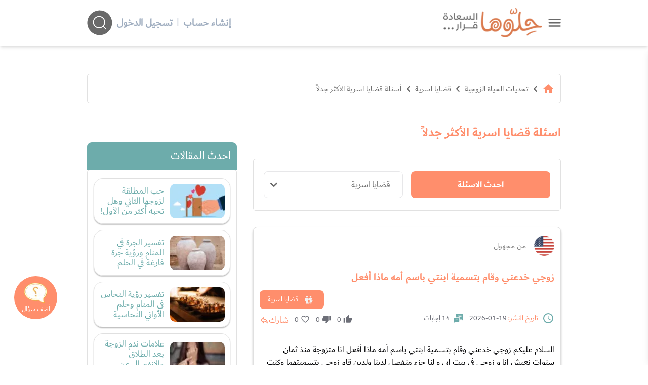

--- FILE ---
content_type: text/html; charset=UTF-8
request_url: https://www.hellooha.com/2-%D8%AA%D8%AD%D8%AF%D9%8A%D8%A7%D8%AA-%D8%A7%D9%84%D8%AD%D9%8A%D8%A7%D8%A9-%D8%A7%D9%84%D8%B2%D9%88%D8%AC%D9%8A%D8%A9/5-%D9%82%D8%B6%D8%A7%D9%8A%D8%A7-%D8%A7%D8%B3%D8%B1%D9%8A%D8%A9/%D8%A7%D9%84%D8%A7%D9%83%D8%AB%D8%B1-%D8%AC%D8%AF%D9%84%D8%A7
body_size: 32380
content:
<!DOCTYPE html><html lang="ar"> <head> <title> الأسئلة الأكثر تفاعلا من الزوار في قسم قضايا اسرية - حلوها</title> <meta charset="utf-8"> <meta name="description" content=" قائمة بأكثر الأسئلة التي شهدت تفاعلا من الزوار في قسم قضايا اسرية، اقرؤوا إجابات الخبراء على هذه الأسئلة وتعليقات الزوار عليها "> <meta http-equiv="X-UA-Compatible" content="IE=edge"/> <meta name="viewport" content="width=device-width, initial-scale=1, user-scalable=0, shrink-to-fit=no" /> <link rel="preconnect dns-prefetch" href="https://static.hellooha.com/"> <meta property="og:site_name" content="حلّوها"/><meta property="og:url" content="https://www.hellooha.com/2-تحديات-الحياة-الزوجية/5-قضايا-اسرية/الاكثر-جدلا"/><meta property="og:type" content="website"/><meta property="og:title" content=" الأسئلة الأكثر تفاعلا من الزوار في قسم قضايا اسرية - حلوها"/><meta property="og:description" content=" قائمة بأكثر الأسئلة التي شهدت تفاعلا من الزوار في قسم قضايا اسرية، اقرؤوا إجابات الخبراء على هذه الأسئلة وتعليقات الزوار عليها "/><meta property="og:image" content="https://static.hellooha.com/revamp/assets/default/default-image.png"/><meta property="fb:app_id" content="1209258152422850"/><meta property="fb:pages" content="650086715131322"/><link rel="canonical" href="https://www.hellooha.com/2-تحديات-الحياة-الزوجية/5-قضايا-اسرية/الاكثر-جدلا"> <meta name="twitter:card" content="summary_large_image"/><meta name="twitter:site" content="@7ellooha"/><meta name="twitter:creator" content="@7ellooha"/> <meta name="viewport" content="width=device-width, initial-scale=1, maximum-scale=1"> <meta http-equiv="X-UA-Compatible" content="IE=edge"> <meta name="Language" content="Arabic" /> <meta name="Robots" content="index,follow" /> <link rel="preconnect dns-prefetch" href="https://fonts.gstatic.com/" crossorigin> <style> .load-css { opacity: 0; } </style> <link rel="shortcut icon" href="https://static.hellooha.com/revamp/assets/imgs/favicon.ico"> <script async src="https://www.googletagmanager.com/gtag/js?id=UA-68314828-1"></script><script> window.dataLayer = window.dataLayer || []; function gtag(){dataLayer.push(arguments);} gtag('js', new Date()); gtag('config', 'UA-68314828-1'); setTimeout("gtag('event', 'Adjusted Bounce Rate', {'event_label':'more than 30 sec'})",30000 );</script><script async src="https://www.googletagmanager.com/gtag/js?id=G-L07LQ0EKWV"></script><script> window.dataLayer = window.dataLayer || []; function gtag(){dataLayer.push(arguments);} gtag('js', new Date()); gtag('config', 'G-L07LQ0EKWV');</script> <script type="text/javascript"> (function(c,l,a,r,i,t,y){ c[a]=c[a]||function(){(c[a].q=c[a].q||[]).push(arguments)}; t=l.createElement(r);t.async=1;t.src="https://www.clarity.ms/tag/"+i; y=l.getElementsByTagName(r)[0];y.parentNode.insertBefore(t,y); })(window, document, "clarity", "script", "rsc0x4rcjj");</script> <script>var isLoggedIn = false; window.hUserId = 0;var userId = "3b9d3d05-925e-4bf0-8589-efa67e5006f5";var countryId = "US"; var EmailHash = null;var channelLevel1 = "Section";var articleId = null; var articleTitle = null; var articleAuthorName = null; var articlePublishDate = null; var contentType = "page"; var keywords = null;var searchTerm = null;var topic = ["تحديات الحياة الزوجية"] ; var sTopic = ["قصص النجاح"] ; var event = "Load more"; var signal = { "User": { "isLoggedIn": isLoggedIn, "Gender": null, "Age": null, "UserId": userId, "Country": countryId, "EmailHash":EmailHash }, "Content": { "ArticleId": articleId, "ArticleTitle": articleTitle, "ArticleAuthorName": articleAuthorName, "ArticlePublishDate": articlePublishDate, "ContentType": contentType, "Keywords": keywords, "SearchTerm": searchTerm, "Topic": topic, "sTopic": sTopic, "Platform":"Web" }, "Page": { "ChannelLevel1": channelLevel1, "Event": event, }, }</script> <script>window.searchHChar = true;</script> </head> <body class="not-ready-icons load-css"> <header id="header" class="fixed w-full z-30 top-0 bg-white shadow-md"> <div class="w-full container mx-auto flex flex-wrap items-center justify-between mt-0 md:py-4 py-2 px-3"> <div class="inline-flex items-center logoWrapper"> <a id="drawer-toggle" href="javascript:;" class="flex ml-3 cursor-pointer" title="حلوها"> <svg width="25" viewBox="0 0 47 29" fill="none" xmlns="http://www.w3.org/2000/svg"> <g id="Group 2"> <g id="Group 1"> <path id="Line 1" d="M3.37231 3.04657H44.07" stroke="#696969" stroke-width="4.88372" stroke-linecap="round"/> <path id="Line 2" d="M3.37231 14.6744H44.07" stroke="#696969" stroke-width="4.88372" stroke-linecap="round"/> <path id="Line 3" d="M3.37231 26.3023H44.07" stroke="#696969" stroke-width="4.88372" stroke-linecap="round"/> </g> </g> </svg> </a> <div class="logo flex"> <a href="/" title="حلوها"> <img width="220" src="https://static.hellooha.com/revamp/assets/imgs/logo-desktop.png" alt="حلوها" /> </a> </div> </div> <div class="md:hidden flex flex-grow spacer"></div> <div class="search-and-user closed"> <div class="user-info"> <div class="logged-in-0 mr-2 md:flex-row flex-col hidden md:flex"> <a rel="nofollow" href="https://www.hellooha.com/register" class="text-gray-500 font-bold hover:text-orange md:text-xl text-base" title="إنشاء حساب"> إنشاء حساب </a> <span class="mx-2 text-gray-500">|</span> <a rel="nofollow" href="https://www.hellooha.com/login" class="text-gray-500 font-bold hover:text-orange md:text-xl text-base" title="دخول"> تسجيل الدخول </a> </div> </div> <div class="search-header-2" style="opacity: 0;"> <div class="search-header"> <input id="search-input" autocomplete="off" class="search-input focus:outline-none" aria-label="ابحث في كامل الوقع اسئلة، فيديوهات، مقالات، اختبارات" type="text" placeholder="ابحث في كامل الوقع اسئلة، فيديوهات، مقالات" /> <div id="search-helloha" class="mr-2 search-btn-icon"> <svg width="50" height="50" viewBox="0 0 49 50" fill="none"> <path id="Vector" fill-rule="evenodd" clip-rule="evenodd" d="M24.4186 49.4187C37.9047 49.4187 48.8372 38.4861 48.8372 25.0001C48.8372 11.514 37.9047 0.581482 24.4186 0.581482C10.9325 0.581482 0 11.514 0 25.0001C0 38.4861 10.9325 49.4187 24.4186 49.4187ZM23.2078 35.8977C26.2246 35.8977 28.9837 34.7944 31.1037 32.9693L36.1876 38.0534C36.5422 38.408 37.1172 38.408 37.4719 38.0534C37.8266 37.6986 37.8266 37.1237 37.4719 36.7691L32.3879 31.6851C34.2129 29.5651 35.3162 26.8061 35.3162 23.7893C35.3162 17.102 29.8951 11.6808 23.2078 11.6808C16.5205 11.6808 11.0994 17.102 11.0994 23.7893C11.0994 30.4765 16.5205 35.8977 23.2078 35.8977ZM23.2078 34.0814C28.892 34.0814 33.4999 29.4735 33.4999 23.7893C33.4999 18.105 28.892 13.4971 23.2078 13.4971C17.5236 13.4971 12.9157 18.105 12.9157 23.7893C12.9157 29.4735 17.5236 34.0814 23.2078 34.0814Z" fill="currentColor"/> </svg> </div> <svg class="close-search" xmlns="http://www.w3.org/2000/svg" width="45" height="45" viewBox="0 0 45 45" fill="none"> <ellipse cx="22.2781" cy="22.198" rx="22" ry="22" fill="#D9D9D9"/> <path d="M14.1245 13.1392L31.3363 30.3509" stroke="#696969" stroke-width="1.65411" stroke-linecap="round"/> <path d="M13.218 30.3508L30.4298 13.1391" stroke="#696969" stroke-width="1.65411" stroke-linecap="round"/> </svg> <div id="autocomplete" class="autocomplete-box"> <div class="top-tool flex justify-end relative p-2 overflow-hidden"> <a id="close-autocomplete" href="javascript:;" class="inline-flex md:hidden btn icon" title="حلوها"> <svg xmlns="http://www.w3.org/2000/svg" viewBox="0 0 24 24"><path d="M19,6.41L17.59,5L12,10.59L6.41,5L5,6.41L10.59,12L5,17.59L6.41,19L12,13.41L17.59,19L19,17.59L13.41,12L19,6.41Z" fill="#FFFFFF" /></svg> </a> <div id="loading-dots" class="dots-wrapper absolute hidden"> <div class="dot-pulse"></div> </div> </div> <ul class="suggestion-list hidden"> <li> <a href="javascript:;" id="show-results" title="عرض جميع النتائج"> عرض جميع النتائج </a> </li> </ul> </div> </div> </div> <div id="search-btn-icon" class="mr-2 search-btn-icon"> <svg width="50" height="50" viewBox="0 0 49 50" fill="none"> <path id="Vector" fill-rule="evenodd" clip-rule="evenodd" d="M24.4186 49.4187C37.9047 49.4187 48.8372 38.4861 48.8372 25.0001C48.8372 11.514 37.9047 0.581482 24.4186 0.581482C10.9325 0.581482 0 11.514 0 25.0001C0 38.4861 10.9325 49.4187 24.4186 49.4187ZM23.2078 35.8977C26.2246 35.8977 28.9837 34.7944 31.1037 32.9693L36.1876 38.0534C36.5422 38.408 37.1172 38.408 37.4719 38.0534C37.8266 37.6986 37.8266 37.1237 37.4719 36.7691L32.3879 31.6851C34.2129 29.5651 35.3162 26.8061 35.3162 23.7893C35.3162 17.102 29.8951 11.6808 23.2078 11.6808C16.5205 11.6808 11.0994 17.102 11.0994 23.7893C11.0994 30.4765 16.5205 35.8977 23.2078 35.8977ZM23.2078 34.0814C28.892 34.0814 33.4999 29.4735 33.4999 23.7893C33.4999 18.105 28.892 13.4971 23.2078 13.4971C17.5236 13.4971 12.9157 18.105 12.9157 23.7893C12.9157 29.4735 17.5236 34.0814 23.2078 34.0814Z" fill="currentColor"/> </svg> </div> </div> </div> <div class="drawer fixed h-full shadow-lg right-0 bg-white" style="transform: translateX(100%);"> <a id="close-drawer" href="javascript:;" class="flex float-left p-2" title="حلوها"> <svg width="30" xmlns="http://www.w3.org/2000/svg" viewBox="0 0 24 24"> <path fill="#696969" d="M19,6.41L17.59,5L12,10.59L6.41,5L5,6.41L10.59,12L5,17.59L6.41,19L12,13.41L17.59,19L19,17.59L13.41,12L19,6.41Z" /> </svg> </a> <div class="drawer-content"> <nav> <ul class="drawer-nav"> <li class="login md:hidden"> <a href="https://www.hellooha.com/login" class="text-gray-800 hover:text-black md:text-lg text-base" title="تسجيل"> <span>تسجيل / دخول</span> </a> </li> <li> <a href="/" title="الرئيسية">الرئيسية</a> </li> <li> <a href="https://www.hellooha.com/اطرح-مشكلتك" title="أضف سؤالك">أضف سؤالك</a> </li> <li class="nav-sections"> <ul> <li class="drawer-sub"> <a href="#!" title="تطوير الذات" >- تطوير الذات</a> <ul class="drop-nav"> <li> <a href="https://www.hellooha.com/section/4-تطوير-الذات" title="تطوير الذات" >تصفح التصنيف الرئيسي</a> </li> <li> <a href="https://www.hellooha.com/19-قضايا-اجتماعية" title="قضايا اجتماعية" >قضايا اجتماعية</a> </li> <li> <a href="https://www.hellooha.com/12-الصداقة" title="الصداقة" >الصداقة</a> </li> <li> <a href="https://www.hellooha.com/6-الحب-والعلاقات-العاطفية" title="الحب والعلاقات العاطفية" >الحب والعلاقات العاطفية</a> </li> <li> <a href="https://www.hellooha.com/20-تطوير-الذات" title="تطوير الذات" >تطوير الذات</a> </li> <li> <a href="https://www.hellooha.com/22-مفاتيح-السعادة-في-العمل" title="مفاتيح السعادة في العمل" >مفاتيح السعادة في العمل</a> </li> <li> <a href="https://www.hellooha.com/4-تطوير-الذات/الاسئله-الاحدث" title="الاسئلة">الاسئلة</a> </li> <li> <a href="https://www.hellooha.com/4-تطوير-الذات/الاكثر-جدلا" title="الأسئلة الأكثر جدلا">الأسئلة الأكثر جدلا</a> </li> <li> <a href="https://www.hellooha.com/4-تطوير-الذات/الاختبارات-الاحدث" title="الاختبارات">الاختبارات</a> </li> <li> <a href="https://www.hellooha.com/4-تطوير-الذات/الفيديوهات-الاحدث" title="الفيديوهات">الفيديوهات</a> </li> <li> <a href="https://www.hellooha.com/4-تطوير-الذات/المقالات-الاحدث" title="المقالات ">المقالات</a> </li> </ul> </li> <li class="drawer-sub"> <a href="#!" title="تحديات الحياة الزوجية" >- تحديات الحياة الزوجية</a> <ul class="drop-nav"> <li> <a href="https://www.hellooha.com/section/2-تحديات-الحياة-الزوجية" title="تحديات الحياة الزوجية" >تصفح التصنيف الرئيسي</a> </li> <li> <a href="https://www.hellooha.com/27-العلاقات-الزوجية" title="العلاقات الزوجية" >العلاقات الزوجية</a> </li> <li> <a href="https://www.hellooha.com/5-قضايا-اسرية" title="قضايا اسرية" class="active-page" >قضايا اسرية</a> </li> <li> <a href="https://www.hellooha.com/10-الثقة-بين-الزوجين" title="الثقة بين الزوجين" >الثقة بين الزوجين</a> </li> <li> <a href="https://www.hellooha.com/2-تحديات-الحياة-الزوجية/الاسئله-الاحدث" title="الاسئلة">الاسئلة</a> </li> <li> <a href="https://www.hellooha.com/2-تحديات-الحياة-الزوجية/الاكثر-جدلا" title="الأسئلة الأكثر جدلا">الأسئلة الأكثر جدلا</a> </li> <li> <a href="https://www.hellooha.com/2-تحديات-الحياة-الزوجية/الاختبارات-الاحدث" title="الاختبارات">الاختبارات</a> </li> <li> <a href="https://www.hellooha.com/2-تحديات-الحياة-الزوجية/الفيديوهات-الاحدث" title="الفيديوهات">الفيديوهات</a> </li> <li> <a href="https://www.hellooha.com/2-تحديات-الحياة-الزوجية/المقالات-الاحدث" title="المقالات ">المقالات</a> </li> </ul> </li> <li class="drawer-sub"> <a href="#!" title="أطفال ومراهقون" >- أطفال ومراهقون</a> <ul class="drop-nav"> <li> <a href="https://www.hellooha.com/section/3-أطفال-ومراهقون" title="أطفال ومراهقون" >تصفح التصنيف الرئيسي</a> </li> <li> <a href="https://www.hellooha.com/28-مشاكل-المراهقين" title="مشاكل المراهقين" >مشاكل المراهقين</a> </li> <li> <a href="https://www.hellooha.com/29-العناية-بالرضع-وحديثي-الولادة" title="العناية بالرضع وحديثي الولادة" >العناية بالرضع وحديثي الولادة</a> </li> <li> <a href="https://www.hellooha.com/14-مدارس-وجامعات" title="مدارس وجامعات" >مدارس وجامعات</a> </li> <li> <a href="https://www.hellooha.com/24-تربية-الطفل" title="تربية الطفل" >تربية الطفل</a> </li> <li> <a href="https://www.hellooha.com/3-أطفال-ومراهقون/الاسئله-الاحدث" title="الاسئلة">الاسئلة</a> </li> <li> <a href="https://www.hellooha.com/3-أطفال-ومراهقون/الاكثر-جدلا" title="الأسئلة الأكثر جدلا">الأسئلة الأكثر جدلا</a> </li> <li> <a href="https://www.hellooha.com/3-أطفال-ومراهقون/الاختبارات-الاحدث" title="الاختبارات">الاختبارات</a> </li> <li> <a href="https://www.hellooha.com/3-أطفال-ومراهقون/الفيديوهات-الاحدث" title="الفيديوهات">الفيديوهات</a> </li> <li> <a href="https://www.hellooha.com/3-أطفال-ومراهقون/المقالات-الاحدث" title="المقالات ">المقالات</a> </li> </ul> </li> <li class="drawer-sub"> <a href="#!" title="الصحة العامة" >- الصحة العامة</a> <ul class="drop-nav"> <li> <a href="https://www.hellooha.com/section/1-الصحة-العامة" title="الصحة العامة" >تصفح التصنيف الرئيسي</a> </li> <li> <a href="https://www.hellooha.com/26-الحمل-والولادة" title="الحمل والولادة" >الحمل والولادة</a> </li> <li> <a href="https://www.hellooha.com/15-قضايا-نفسية" title="قضايا نفسية" >قضايا نفسية</a> </li> <li> <a href="https://www.hellooha.com/13-مشاكل-المخدرات" title="مشاكل المخدرات" >مشاكل المخدرات</a> </li> <li> <a href="https://www.hellooha.com/21-نصائح-طبية" title="نصائح طبية" >نصائح طبية</a> </li> <li> <a href="https://www.hellooha.com/23-جمال-المرأة" title="جمال المرأة" >جمال المرأة</a> </li> <li> <a href="https://www.hellooha.com/1-الصحة-العامة/الاسئله-الاحدث" title="الاسئلة">الاسئلة</a> </li> <li> <a href="https://www.hellooha.com/1-الصحة-العامة/الاكثر-جدلا" title="الأسئلة الأكثر جدلا">الأسئلة الأكثر جدلا</a> </li> <li> <a href="https://www.hellooha.com/1-الصحة-العامة/الاختبارات-الاحدث" title="الاختبارات">الاختبارات</a> </li> <li> <a href="https://www.hellooha.com/1-الصحة-العامة/الفيديوهات-الاحدث" title="الفيديوهات">الفيديوهات</a> </li> <li> <a href="https://www.hellooha.com/1-الصحة-العامة/المقالات-الاحدث" title="المقالات ">المقالات</a> </li> </ul> </li> <li class="drawer-sub"> <a href="#!" title="إضاءات للنفس الإنسانية" >- إضاءات للنفس الإنسانية</a> <ul class="drop-nav"> <li> <a href="https://www.hellooha.com/section/6-دليل-المسلم" title="إضاءات للنفس الإنسانية" >تصفح التصنيف الرئيسي</a> </li> <li> <a href="https://www.hellooha.com/30-أدعية-وأذكار" title="أدعية وأذكار" >أدعية وأذكار</a> </li> <li> <a href="https://www.hellooha.com/31-حكم-وأقوال-مأثورة" title="حِكم وأقوال مأثورة" >حِكم وأقوال مأثورة</a> </li> <li> <a href="https://www.hellooha.com/6-إضاءات-للنفس-الإنسانية/الاسئله-الاحدث" title="الاسئلة">الاسئلة</a> </li> <li> <a href="https://www.hellooha.com/6-إضاءات-للنفس-الإنسانية/الاكثر-جدلا" title="الأسئلة الأكثر جدلا">الأسئلة الأكثر جدلا</a> </li> <li> <a href="https://www.hellooha.com/6-إضاءات-للنفس-الإنسانية/الفيديوهات-الاحدث" title="الفيديوهات">الفيديوهات</a> </li> <li> <a href="https://www.hellooha.com/6-إضاءات-للنفس-الإنسانية/المقالات-الاحدث" title="المقالات ">المقالات</a> </li> </ul> </li> <li class="drawer-sub"> <a href="#!" title="منوعات" >- منوعات</a> <ul class="drop-nav"> <li> <a href="https://www.hellooha.com/section/5-منوعات" title="منوعات" >تصفح التصنيف الرئيسي</a> </li> <li> <a href="https://www.hellooha.com/18-تفسير-الاحلام" title="تفسير الاحلام" >تفسير الاحلام</a> </li> <li> <a href="https://www.hellooha.com/17-أسئلة-عامة" title="أسئلة عامة" >أسئلة عامة</a> </li> <li> <a href="https://www.hellooha.com/25-قصص-النجاح" title="قصص النجاح" >قصص النجاح</a> </li> <li> <a href="https://www.hellooha.com/5-منوعات/الاسئله-الاحدث" title="الاسئلة">الاسئلة</a> </li> <li> <a href="https://www.hellooha.com/5-منوعات/الاكثر-جدلا" title="الأسئلة الأكثر جدلا">الأسئلة الأكثر جدلا</a> </li> <li> <a href="https://www.hellooha.com/5-منوعات/الاختبارات-الاحدث" title="الاختبارات">الاختبارات</a> </li> <li> <a href="https://www.hellooha.com/5-منوعات/الفيديوهات-الاحدث" title="الفيديوهات">الفيديوهات</a> </li> <li> <a href="https://www.hellooha.com/5-منوعات/المقالات-الاحدث" title="المقالات ">المقالات</a> </li> </ul> </li> <li class="drawer-sub"> <a href="#!" title="مطبخ حلوها" >- مطبخ حلوها</a> <ul class="drop-nav"> <li> <a href="https://www.hellooha.com/recipes/الأطباق-الرئيسية_1" title="الأطباق الرئيسية" >الأطباق الرئيسية</a> </li> <li> <a href="https://www.hellooha.com/recipes/أطباق-جانبية-ومقبلات_2" title="أطباق جانبية ومقبلات" >أطباق جانبية ومقبلات</a> </li> <li> <a href="https://www.hellooha.com/recipes/المطبخ-العالمي_3" title="المطبخ العالمي" >المطبخ العالمي</a> </li> <li> <a href="https://www.hellooha.com/recipes/مخبوزات-ومعجنات_4" title="مخبوزات ومعجنات" >مخبوزات ومعجنات</a> </li> <li> <a href="https://www.hellooha.com/recipes/وصفات-صحية_5" title="وصفات صحيّة" >وصفات صحيّة</a> </li> <li> <a href="https://www.hellooha.com/recipes/الحلويات_6" title="الحلويات" >الحلويات</a> </li> <li> <a href="https://www.hellooha.com/recipes/مشروبات-وعصائر_7" title="مشروبات وعصائر" >مشروبات وعصائر</a> </li> <li> <a href="https://www.hellooha.com/recipes/وصفات-للأطفال_8" title="وصفات للأطفال" >وصفات للأطفال</a> </li> </ul> </li> </ul> </li> <li> <a href="https://www.hellooha.com/الاسئله-الاحدث" title="الاسئلة">الاسئلة</a> </li> <li> <a href="https://www.hellooha.com/الاكثر-جدلا" class="active-page" title="الأسئلة الأكثر جدلا">الأسئلة الأكثر جدلا</a> </li> <li> <a href="https://www.hellooha.com/articles" title="المقالات">المقالات</a> </li> <li> <a href="https://www.hellooha.com/alo-hellooha/life-coaches" title="ألو حلوها">ألو حلوها</a> </li> <li> <a href="https://www.hellooha.com/hellooha-tv" title="حلوها تي في">حلوها تي في</a> </li> <li> <a href="https://www.hellooha.com/الاختبارات-الاحدث" title="الاختبارات">الاختبارات</a> </li> <li> <a href="https://www.hellooha.com/tags" title="الكلمات المفتاحية">الكلمات المفتاحية</a> </li> <li> <a href="https://www.hellooha.com/pregnancy" title="حاسبة الحمل الولادة">حاسبة الحمل الولادة</a> </li> <li> <a href="https://www.hellooha.com/خبراؤنا" title="خبراؤنا">خبراؤنا</a> </li> </ul> </nav> <div class="social-media flex px-3 justify-center my-3"> <a rel="nofollow" title="حلوها" href="https://www.facebook.com/7ellooha/" target="_blank" class="ml-3"> <i class="icons i-facebook">facebook</i> </a> <a rel="nofollow" title="حلوها" href="https://twitter.com/7ellooha/" target="_blank" class="ml-3"> <i class="icons i-twitter">twitter</i> </a> <a rel="nofollow" title="حلوها" href="https://www.youtube.com/c/7ellooha/" target="_blank" class="ml-3"> <i class="icons i-youtube">youtube</i> </a> <a rel="nofollow" title="حلوها" href="https://www.instagram.com/7ellooha/" target="_blank"> <i class="icons i-instagram">instagram</i> </a> </div> </div> </div> </header> <main class="content h-full"> <div class="container px-3 mx-auto main-content pt-4 flex flex-col"> <div id="Leaderboard" class="a-d-box relative"></div> <div id="breadcrumbs" class="crumbs flex card mt-8"> <ul class="flex flex-wrap text-gray-800 md:text-base text-sm"> <li> <a href="/" title="الرئيسية"> <span class=" text-orange"> <svg xmlns="http://www.w3.org/2000/svg" height="24px" viewBox="0 0 24 24" width="24px" fill="currentColor"> <path d="M0 0h24v24H0z" fill="none"/> <path d="M10 20v-6h4v6h5v-8h3L12 3 2 12h3v8z"/> </svg> </span> </a> <i class="icons i-left text-2xl mx-1"></i> </li> <li> <a href="https://www.hellooha.com/section/2-تحديات-الحياة-الزوجية" title="تحديات الحياة الزوجية">تحديات الحياة الزوجية</a> <i class="icons i-left text-2xl mx-1"></i> </li> <li> <a href="https://www.hellooha.com/5-قضايا-اسرية" title="قضايا اسرية">قضايا اسرية</a> <i class="icons i-left text-2xl mx-1"></i> </li> <li> <a href="https://www.hellooha.com/2-تحديات-الحياة-الزوجية/5-قضايا-اسرية/الاكثر-جدلا" title="أسئلة قضايا اسرية الأكثر جدلاً">أسئلة قضايا اسرية الأكثر جدلاً</a> </li> </ul> <script type="application/ld+json">{ "@context": "http://schema.org", "@type": "BreadcrumbList", "itemListElement": [{ "@type": "ListItem", "position": 1, "name": "الرئيسية", "item": "https://www.hellooha.com/" }, { "@type": "ListItem", "position": 2, "name": "تحديات الحياة الزوجية", "item": "https://www.hellooha.com/section/2-تحديات-الحياة-الزوجية" }, { "@type": "ListItem", "position": 3, "name": "قضايا اسرية", "item": "https://www.hellooha.com/5-قضايا-اسرية" }, { "@type": "ListItem", "position": 4, "name": "أسئلة قضايا اسرية الأكثر جدلاً", "item": "https://www.hellooha.com/2-تحديات-الحياة-الزوجية/5-قضايا-اسرية/الاكثر-جدلا" } ] } </script> </div> <div class="home-section mt-10"> <div class="section-title"> <div class="flex"> <h1 class="title"> اسئلة قضايا اسرية الأكثر جدلاً </h1> </div> </div> <div class="flex flex-wrap"> <div class="section-body flex-col xl:w-9/12 lg:w-8/12 w-full lg:pl-4"> <div class="flex flex-wrap card my-8"> <div class="md:w-6/12 w-full px-2 my-2"> <a class="btn latest-btn" href="https://www.hellooha.com/%D8%A7%D9%84%D8%A7%D8%B3%D8%A6%D9%84%D9%87-%D8%A7%D9%84%D8%A7%D8%AD%D8%AF%D8%AB">احدث الاسئلة</a> </div> <div class="md:w-6/12 w-full px-2 my-2 relative"> <div class="select-section"> قضايا اسرية </div> <div class="sections-menu"> <ul> <li > <a href= "https://www.hellooha.com/4-تطوير-الذات/19-قضايا-اجتماعية/الاكثر-جدلا" title="قضايا اجتماعية">قضايا اجتماعية</a> </li> <li > <a href= "https://www.hellooha.com/4-تطوير-الذات/12-الصداقة/الاكثر-جدلا" title="الصداقة">الصداقة</a> </li> <li > <a href= "https://www.hellooha.com/4-تطوير-الذات/6-الحب-والعلاقات-العاطفية/الاكثر-جدلا" title="الحب والعلاقات العاطفية">الحب والعلاقات العاطفية</a> </li> <li > <a href= "https://www.hellooha.com/4-تطوير-الذات/20-تطوير-الذات/الاكثر-جدلا" title="تطوير الذات">تطوير الذات</a> </li> <li > <a href= "https://www.hellooha.com/4-تطوير-الذات/22-مفاتيح-السعادة-في-العمل/الاكثر-جدلا" title="مفاتيح السعادة في العمل">مفاتيح السعادة في العمل</a> </li> <li > <a href= "https://www.hellooha.com/2-تحديات-الحياة-الزوجية/27-العلاقات-الزوجية/الاكثر-جدلا" title="العلاقات الزوجية">العلاقات الزوجية</a> </li> <li class="active" > <a href= "https://www.hellooha.com/2-تحديات-الحياة-الزوجية/5-قضايا-اسرية/الاكثر-جدلا" class="active" title="قضايا اسرية">قضايا اسرية</a> </li> <li > <a href= "https://www.hellooha.com/2-تحديات-الحياة-الزوجية/10-الثقة-بين-الزوجين/الاكثر-جدلا" title="الثقة بين الزوجين">الثقة بين الزوجين</a> </li> <li > <a href= "https://www.hellooha.com/3-أطفال-ومراهقون/28-مشاكل-المراهقين/الاكثر-جدلا" title="مشاكل المراهقين">مشاكل المراهقين</a> </li> <li > <a href= "https://www.hellooha.com/3-أطفال-ومراهقون/29-العناية-بالرضع-وحديثي-الولادة/الاكثر-جدلا" title="العناية بالرضع وحديثي الولادة">العناية بالرضع وحديثي الولادة</a> </li> <li > <a href= "https://www.hellooha.com/3-أطفال-ومراهقون/14-مدارس-وجامعات/الاكثر-جدلا" title="مدارس وجامعات">مدارس وجامعات</a> </li> <li > <a href= "https://www.hellooha.com/3-أطفال-ومراهقون/24-تربية-الطفل/الاكثر-جدلا" title="تربية الطفل">تربية الطفل</a> </li> <li > <a href= "https://www.hellooha.com/1-الصحة-العامة/26-الحمل-والولادة/الاكثر-جدلا" title="الحمل والولادة">الحمل والولادة</a> </li> <li > <a href= "https://www.hellooha.com/1-الصحة-العامة/15-قضايا-نفسية/الاكثر-جدلا" title="قضايا نفسية">قضايا نفسية</a> </li> <li > <a href= "https://www.hellooha.com/1-الصحة-العامة/13-مشاكل-المخدرات/الاكثر-جدلا" title="مشاكل المخدرات">مشاكل المخدرات</a> </li> <li > <a href= "https://www.hellooha.com/1-الصحة-العامة/21-نصائح-طبية/الاكثر-جدلا" title="نصائح طبية">نصائح طبية</a> </li> <li > <a href= "https://www.hellooha.com/1-الصحة-العامة/23-جمال-المرأة/الاكثر-جدلا" title="جمال المرأة">جمال المرأة</a> </li> <li > <a href= "https://www.hellooha.com/6-إضاءات-للنفس-الإنسانية/30-أدعية-وأذكار/الاكثر-جدلا" title="أدعية وأذكار">أدعية وأذكار</a> </li> <li > <a href= "https://www.hellooha.com/5-منوعات/18-تفسير-الاحلام/الاكثر-جدلا" title="تفسير الاحلام">تفسير الاحلام</a> </li> <li > <a href= "https://www.hellooha.com/5-منوعات/17-أسئلة-عامة/الاكثر-جدلا" title="أسئلة عامة">أسئلة عامة</a> </li> <li > <a href= "https://www.hellooha.com/5-منوعات/25-قصص-النجاح/الاكثر-جدلا" title="قصص النجاح">قصص النجاح</a> </li> </ul> </div> </div> </div> <div id="pagination-wrapper"> <div class="flex flex-wrap"> <div class="question-card"> <div class="main-q-info"> <span class="flag-icon mb-3"> <img src="https://static.hellooha.com/revamp/assets/flags/us.png" alt="علم United States " width="40" height="40"> </span> <p class="q-from mx-4 mb-3">من مجهول</p> <h2 class="title mb-3 ml-4"> <a href="https://www.hellooha.com/5-قضايا-اسرية/377439-زوجي-خدعني-وقام-بتسمية-ابنتي-باسم-أمه-ماذا-أفعل" title="زوجي خدعني وقام بتسمية ابنتي باسم أمه ماذا أفعل"> زوجي خدعني وقام بتسمية ابنتي باسم أمه ماذا أفعل </a> </h2> <a href="https://www.hellooha.com/2-تحديات-الحياة-الزوجية/5-قضايا-اسرية/الاسئله-الاحدث" class="lv-chip" title="قضايا اسرية"> <span class="ml-2"> <svg xmlns="http://www.w3.org/2000/svg" width="27" height="28" viewBox="0 0 27 28" fill="none"><g clip-path="url(#clip0_628_13407)"><path d="M4.97204 27.5959H4.62502C3.52507 27.1962 3.29578 26.8646 3.29578 25.6748C3.29578 21.2844 3.29578 16.8939 3.29578 12.5034V12.1718H2.71328C2.71328 12.2927 2.71328 12.398 2.71328 12.5034C2.71328 14.3376 2.71328 16.1688 2.71328 18.0031C2.71328 18.7405 2.22372 19.258 1.53277 19.2611C0.841818 19.2642 0.342969 18.7498 0.33987 18.0155C0.336772 15.3632 0.330575 12.7079 0.33987 10.0556C0.346067 8.24301 1.78374 6.81773 3.59943 6.81153C5.38413 6.80534 7.16884 6.80534 8.95664 6.81153C9.20451 6.81153 9.45858 6.84562 9.70026 6.90449C10.4935 7.10588 11.1658 7.4808 11.5005 8.29878C12.4672 7.84641 13.3905 7.90528 14.2953 8.40723C14.4719 8.19963 14.6361 8.01063 14.7972 7.81853C15.3611 7.15546 16.0738 6.80843 16.9444 6.80843C18.1311 6.80843 19.3178 6.80843 20.5045 6.80843C20.6378 6.80843 20.7741 6.81463 20.9073 6.83632C22.1095 7.03152 22.8593 7.78134 23.2343 8.88129C24.1855 11.6761 25.0995 14.4833 26.0198 17.2874C26.1871 17.7986 25.9795 18.3068 25.5395 18.5577C24.926 18.9048 24.201 18.6135 23.9655 17.9009C23.4573 16.3671 22.9616 14.8303 22.4596 13.2966C22.3264 12.8876 22.1901 12.4786 22.0476 12.051C21.8524 12.1161 21.685 12.1687 21.5022 12.2307C21.5456 12.3794 21.5797 12.5003 21.6169 12.618C22.3512 14.8675 23.0917 17.1139 23.8106 19.3664C23.888 19.6112 23.9159 19.9055 23.8663 20.1565C23.7548 20.708 23.2652 21.052 22.6734 21.052C20.8113 21.052 18.9491 21.052 17.087 21.0582C16.9878 21.0582 16.8546 21.0953 16.7957 21.1666C16.6873 21.2936 16.6253 21.4579 16.523 21.6469H18.7012C18.7167 21.7057 18.7291 21.7336 18.7291 21.7615C18.7291 23.2952 18.7322 24.829 18.7291 26.3627C18.7291 26.7128 18.6145 27.0382 18.3325 27.2582C18.1497 27.4007 17.9204 27.4874 17.7128 27.599H17.3658C16.492 27.2303 16.334 26.9855 16.334 25.9971C16.334 24.7143 16.334 23.4316 16.334 22.1488V21.8917C15.9312 22.0373 15.5656 22.1705 15.1659 22.3161C15.1659 22.3781 15.1659 22.4804 15.1659 22.5857C15.1659 23.7538 15.1659 24.9188 15.1659 26.0869C15.1659 26.7996 14.6888 27.3821 13.9947 27.5432C13.9389 27.5556 13.8894 27.5804 13.8367 27.6021H11.7514C11.7266 27.5866 11.705 27.5649 11.6771 27.5587C10.8312 27.3511 10.4191 26.8337 10.4191 25.9754C10.4191 24.8383 10.4191 23.7011 10.4191 22.564C10.4191 22.4618 10.4191 22.3595 10.4191 22.2573C10.2053 22.2232 10.0318 22.1922 9.83659 22.1612C9.83659 22.2913 9.83659 22.3967 9.83659 22.502C9.83659 23.6856 9.83659 24.8723 9.83659 26.056C9.83659 26.8089 9.36873 27.379 8.6375 27.5432C8.59412 27.5525 8.55074 27.5804 8.50736 27.599H8.16034C7.06039 27.1683 6.8497 26.8523 6.8497 25.6315C6.8497 23.4347 6.8497 21.2348 6.8497 19.038V18.7003H6.27958V19.0628C6.27958 21.3091 6.27958 23.5555 6.27958 25.8019C6.27958 25.9568 6.27339 26.1117 6.25789 26.2636C6.18663 26.8832 5.75905 27.3759 5.15795 27.5339C5.09598 27.5494 5.03711 27.5773 4.97514 27.599L4.97204 27.5959ZM15.7453 18.0341C15.7453 17.2812 15.7453 16.5282 15.7453 15.7753C15.7453 15.0503 15.2961 14.5483 14.5803 14.5359C13.3843 14.5143 12.1883 14.5143 10.9923 14.5359C10.289 14.5483 9.83659 15.0503 9.83659 15.7536C9.83659 17.2874 9.83659 18.8211 9.83659 20.3548C9.83659 20.8103 10.0504 21.0272 10.5059 21.0427C10.6112 21.0458 10.7197 21.0427 10.825 21.0427C11.4261 21.0427 11.6213 21.241 11.6244 21.839C11.6244 23.2178 11.6244 24.5997 11.6244 25.9785C11.6244 26.2945 11.705 26.3751 12.0148 26.3751C12.526 26.3782 13.0373 26.3751 13.5485 26.3751C13.8863 26.3751 13.9575 26.3007 13.9637 25.9692C13.9637 25.8824 13.9637 25.7957 13.9637 25.7089C13.9637 24.3952 13.9637 23.0846 13.9637 21.7708C13.9637 21.2658 14.1837 21.0458 14.6826 21.0396C14.8065 21.0396 14.9335 21.0396 15.0575 21.0396C15.5315 21.0303 15.7453 20.8134 15.7484 20.3455C15.7484 19.574 15.7484 18.8025 15.7484 18.031L15.7453 18.0341ZM12.7832 12.7265C13.7809 12.7265 14.5648 11.9457 14.5555 10.9541C14.5462 9.97504 13.7654 9.19114 12.7894 9.18804C11.8072 9.18494 11.0078 9.99053 11.0171 10.9758C11.0233 11.9611 11.7948 12.7265 12.7832 12.7265Z" fill="#F2F2F2"/><path d="M20.3744 27.5959C20.1296 27.4689 19.8631 27.3728 19.6493 27.2055C19.3953 27.0072 19.3054 26.6973 19.3023 26.3782C19.2992 24.8383 19.3023 23.2953 19.3023 21.7553C19.3023 21.7274 19.3147 21.6996 19.3271 21.6531H21.6974V21.9505C21.6974 23.2983 21.6974 24.6493 21.6974 25.9971C21.6974 26.9793 21.5363 27.2272 20.6625 27.5959H20.3744Z" fill="#F2F2F2"/><path d="M3.29265 3.23282C3.30195 1.61233 4.65907 0.267608 6.27336 0.276903C7.89384 0.286199 9.23856 1.63402 9.24166 3.24831C9.24476 4.89358 7.88764 6.23211 6.22688 6.22281C4.60949 6.21352 3.28646 4.8626 3.29265 3.22972V3.23282Z" fill="#F2F2F2"/><path d="M18.7136 6.22589C17.087 6.22589 15.7484 4.89046 15.7453 3.26687C15.7422 1.6278 17.0932 0.27068 18.7229 0.276877C20.3403 0.283073 21.6912 1.6278 21.6974 3.24518C21.7036 4.87806 20.3558 6.22589 18.7136 6.22589Z" fill="#F2F2F2"/></g><defs><clipPath id="clip0_628_13407"><rect width="25.745" height="27.319" fill="white" transform="translate(0.333771 0.276855)"/></clipPath></defs></svg> </span> <span>قضايا اسرية</span> </a> </div> <div class="info flex flex-wrap md:text-lg text-sm"> <span class="info-w md:w-auto md:mt-0"> <svg class="ml-2" width="24" xmlns="http://www.w3.org/2000/svg" viewBox="0 0 24 24"> <path fill="#6dacab" d="M12,20A8,8 0 0,0 20,12A8,8 0 0,0 12,4A8,8 0 0,0 4,12A8,8 0 0,0 12,20M12,2A10,10 0 0,1 22,12A10,10 0 0,1 12,22C6.47,22 2,17.5 2,12A10,10 0 0,1 12,2M12.5,7V12.25L17,14.92L16.25,16.15L11,13V7H12.5Z" /> </svg> <span class="whitespace-no-wrap ml-3"> <span class="t-text">تاريخ النشر:</span> 19-01-2026 </span> <svg class="ml-2" width="18" viewBox="0 0 17 17" fill="none" xmlns="http://www.w3.org/2000/svg"> <path fill-rule="evenodd" clip-rule="evenodd" d="M9.65909 8.34411C9.65909 7.91734 9.31313 7.57138 8.88636 7.57138H0.772727C0.345961 7.57138 0 7.91734 0 8.34411V16.2977C0 16.6419 0.416169 16.8143 0.659564 16.5709L1.93182 15.2987H8.88636C9.31313 15.2987 9.65909 14.9527 9.65909 14.5259V8.34411ZM7.4513 10.1379C7.4513 9.90931 7.26596 9.72398 7.03734 9.72398H2.62175C2.39313 9.72398 2.20779 9.90931 2.20779 10.1379C2.20779 10.3666 2.39313 10.5519 2.62175 10.5519H7.03734C7.26596 10.5519 7.4513 10.3666 7.4513 10.1379ZM5.93344 11.3798C6.16207 11.3798 6.3474 11.5652 6.3474 11.7938C6.3474 12.0224 6.16207 12.2077 5.93344 12.2077H2.62175C2.39313 12.2077 2.20779 12.0224 2.20779 11.7938C2.20779 11.5652 2.39313 11.3798 2.62175 11.3798H5.93344Z" fill="#6DACAB"/> <path fill-rule="evenodd" clip-rule="evenodd" d="M4.25 0C3.82323 0 3.47727 0.345962 3.47727 0.772727V6.79867H9.65909C10.0859 6.79867 10.4318 7.14463 10.4318 7.5714V10.8182H14.2955L16.3404 12.8632C16.5838 13.1066 17 12.9342 17 12.59V0.772727C17 0.345962 16.654 0 16.2273 0H4.25ZM7.14773 1.93182C6.82765 1.93182 6.56818 2.19129 6.56818 2.51136C6.56818 2.83144 6.82765 3.09091 7.14773 3.09091H13.3295C13.6496 3.09091 13.9091 2.83144 13.9091 2.51136C13.9091 2.19129 13.6496 1.93182 13.3295 1.93182H7.14773ZM8.11364 4.82955C8.11364 4.50947 8.37311 4.25 8.69318 4.25H13.3295C13.6496 4.25 13.9091 4.50947 13.9091 4.82955C13.9091 5.14962 13.6496 5.40909 13.3295 5.40909H8.69318C8.37311 5.40909 8.11364 5.14962 8.11364 4.82955Z" fill="#6DACAB"/> </svg> <span class="whitespace-no-wrap"> 14 إجابات </span> </span> <div class="question-actions"> <div class="flex items-center"> <div class="action-item like "> <span href="https://www.hellooha.com/5-قضايا-اسرية/377439-زوجي-خدعني-وقام-بتسمية-ابنتي-باسم-أمه-ماذا-أفعل#like" class="action-icon" data-id="377439"> <svg xmlns="http://www.w3.org/2000/svg" height="18" width="18" viewBox="0 0 24 24"> <path d="M23,10C23,8.89 22.1,8 21,8H14.68L15.64,3.43C15.66,3.33 15.67,3.22 15.67,3.11C15.67,2.7 15.5,2.32 15.23,2.05L14.17,1L7.59,7.58C7.22,7.95 7,8.45 7,9V19A2,2 0 0,0 9,21H18C18.83,21 19.54,20.5 19.84,19.78L22.86,12.73C22.95,12.5 23,12.26 23,12V10M1,21H5V9H1V21Z" /> </svg> </span> <span> 0 </span> </div> <div class="action-item dislike "> <span href="https://www.hellooha.com/5-قضايا-اسرية/377439-زوجي-خدعني-وقام-بتسمية-ابنتي-باسم-أمه-ماذا-أفعل#dislike" class="action-icon" data-id="377439"> <svg xmlns="http://www.w3.org/2000/svg" height="18" width="18" viewBox="0 0 24 24"> <path d="M19,15H23V3H19M15,3H6C5.17,3 4.46,3.5 4.16,4.22L1.14,11.27C1.05,11.5 1,11.74 1,12V14A2,2 0 0,0 3,16H9.31L8.36,20.57C8.34,20.67 8.33,20.77 8.33,20.88C8.33,21.3 8.5,21.67 8.77,21.94L9.83,23L16.41,16.41C16.78,16.05 17,15.55 17,15V5C17,3.89 16.1,3 15,3Z" /> </svg> </span> <span> 0 </span> </div> </div> <div class="action-item follow "> <span href="https://www.hellooha.com/5-قضايا-اسرية/377439-زوجي-خدعني-وقام-بتسمية-ابنتي-باسم-أمه-ماذا-أفعل#follow" class="action-icon" data-id="377439"> <svg xmlns="http://www.w3.org/2000/svg" height="18" width="18" viewBox="0 0 612 792"> <path d="M611.721,288.299c-2.258-42.176-20.114-81.782-50.287-111.524c-30.557-30.119-70.43-46.708-112.27-46.708 c-62.267,0-107.396,49.233-131.641,75.684c-3.743,4.085-8.13,8.87-11.183,11.79c-2.444-2.529-5.756-6.3-8.803-9.768 c-22.142-25.222-68.223-77.704-134.688-77.704c-41.84,0-81.711,16.588-112.268,46.708C20.408,206.517,2.547,246.121,0.29,288.299 c-2.248,42.107,8.521,78.746,34.92,118.803c20.888,31.701,75.961,93.605,133.927,150.543c29.856,29.326,57.336,54.18,79.466,71.873 c35.936,28.729,49.7,32.413,57.674,32.413c7.476,0,21.614-3.352,57.895-32.332c22.079-17.637,49.463-42.451,79.194-71.76 c57.445-56.63,112.318-118.617,133.443-150.743C594.576,380.072,614.6,342.151,611.721,288.299z"/> </svg> </span> <span> 0 </span> </div> <div class="action-item share"> <span class="action-icon share share-list"> شارك <svg xmlns="http://www.w3.org/2000/svg" width="18" height="18" viewBox="0 0 18 18" fill="none"> <path fill-rule="evenodd" clip-rule="evenodd" d="M8.75579 6.26871C13.222 7.04418 15.6572 9.83716 15.9218 14.4992C15.9633 15.2306 14.9889 15.517 14.6281 14.8794C13.5229 12.9264 11.5863 11.7759 8.75138 11.4317L8.74873 14.5391C8.7482 15.1632 7.98705 15.468 7.55588 15.0167L2.26855 9.48322C2.01286 9.21563 2.01286 8.79427 2.26855 8.52667L7.56533 2.98327C7.99689 2.53161 8.75871 2.83744 8.75818 3.46213L8.75579 6.26871ZM3.72663 9.00495L7.36559 12.8133L7.36742 10.6703C7.36776 10.2693 7.70767 9.95248 8.10771 9.98027C10.6204 10.1549 12.6327 10.867 14.1167 12.1178C13.2807 9.4683 11.2587 7.97278 7.97478 7.55099C7.62914 7.5066 7.37037 7.21221 7.37066 6.86374L7.37209 5.18975L3.72663 9.00495Z" fill="#ff8e6c"/> </svg> </span> <div class="social card"> <a href="https://www.facebook.com/sharer/sharer.php?u=https://www.hellooha.com/5-قضايا-اسرية/377439-زوجي-خدعني-وقام-بتسمية-ابنتي-باسم-أمه-ماذا-أفعل" rel="nofollow noopener" target="_blank" title="فيسبوك"> <i class="icons i-facebook text-4xl">فيسبوك</i> </a> <a href="whatsapp://send?text=https://www.hellooha.com/5-قضايا-اسرية/377439-زوجي-خدعني-وقام-بتسمية-ابنتي-باسم-أمه-ماذا-أفعل" class="mr-2 md:hidden inline-flex items-center" rel="nofollow noopener" target="_blank" title="واتساب"> <i class="icons i-whatsapp i-box text-4xl">واتساب</i> </a> <a href="https://twitter.com/share?url=https://www.hellooha.com/5-قضايا-اسرية/377439-زوجي-خدعني-وقام-بتسمية-ابنتي-باسم-أمه-ماذا-أفعل" class="mr-2" title="تويتر" rel="nofollow noopener" target="_blank"> <i class="icons i-twitter text-4xl">تويتر</i> </a> <a href="fb-messenger://share/?app_id=1232826593780190&redirect_uri=https://www.hellooha.com&link=&link=https://www.hellooha.com/5-قضايا-اسرية/377439-زوجي-خدعني-وقام-بتسمية-ابنتي-باسم-أمه-ماذا-أفعل?utm_source=facebook.com&utm_medium=referral&utm_campaign=facebook_messenger_sharing" class="mr-2" title="ماسنجر" rel="nofollow noopener" target="_blank"> <i class="icons i-messenger i-box text-4xl">ماسنجر</i> </a> <a href="viber://forward?text=https://www.hellooha.com/5-قضايا-اسرية/377439-زوجي-خدعني-وقام-بتسمية-ابنتي-باسم-أمه-ماذا-أفعل" class="mr-2 md:hidden" title="فايبر" rel="nofollow noopener" target="_blank"> <i class="icons i-viber i-box text-4xl">فايبر</i> </a> </div> </div> </div> </div> <div class="q-divider"></div> <a href="https://www.hellooha.com/5-قضايا-اسرية/377439-زوجي-خدعني-وقام-بتسمية-ابنتي-باسم-أمه-ماذا-أفعل" class="q-text" title="زوجي خدعني وقام بتسمية ابنتي باسم أمه ماذا أفعل"> السلام عليكم زوجي خدعني وقام بتسمية ابنتي باسم أمه ماذا أفعل انا متزوجة منذ ثمان سنوات نعيش انا و زوجي في بيت ابي و لنا جزء منفصل لدينا ولدين قام زوجي بتسميتهما وكنت في كل مرة اقترح عليه اسماء لكنه يرفضها ويسمي بنفسه علما بانه سمى احدهما على اسم اخيه وحملت للمرة الثالثة ببنت ولانها بنت ظننت انه من... <span>اذهب إلى السؤال</span> </a> <div class="q-divider"></div> <div class="q-comment expert"> <div class="commenter-info"> <div class="comment-img ml-2"> <img src="https://static.hellooha.com/revamp/assets/flags/sa.png" alt="علم "> </div> من مجهول </div> <a href="https://www.hellooha.com/5-قضايا-اسرية/377439-زوجي-خدعني-وقام-بتسمية-ابنتي-باسم-أمه-ماذا-أفعل" title="زوجي خدعني وقام بتسمية ابنتي باسم أمه ماذا أفعل" class="comment-text"> يجب عليك ان تفهمي ان الامر كله بيدك انت فانت من تهاونت مع هذا الزوج الفاشل من البداية انت امراة عامله ولديك القدرة على التخلص من كل هذا القرف وهذا الزوج الذي لا يحترمك ولا يحترم اهلك فزوج مثل هذا لا ي... <span class="go-to-question">اذهب إلى السؤال</span> </a> </div> </div> <div class="question-card"> <div class="main-q-info"> <span class="flag-icon mb-3"> <img src="https://static.hellooha.com/revamp/assets/flags/sa.png" alt="علم Saudi Arabia " width="40" height="40"> </span> <p class="q-from mx-4 mb-3">من مجهول</p> <h2 class="title mb-3 ml-4"> <a href="https://www.hellooha.com/5-قضايا-اسرية/377390-هل-أقبل-الزواج-من-رجل-مطلق-وله-أبناء-تحت-رعايته" title="هل أقبل الزواج من رجل مطلق وله أبناء تحت رعايته؟"> هل أقبل الزواج من رجل مطلق وله أبناء تحت رعايته؟ </a> </h2> <a href="https://www.hellooha.com/2-تحديات-الحياة-الزوجية/5-قضايا-اسرية/الاسئله-الاحدث" class="lv-chip" title="قضايا اسرية"> <span class="ml-2"> <svg xmlns="http://www.w3.org/2000/svg" width="27" height="28" viewBox="0 0 27 28" fill="none"><g clip-path="url(#clip0_628_13407)"><path d="M4.97204 27.5959H4.62502C3.52507 27.1962 3.29578 26.8646 3.29578 25.6748C3.29578 21.2844 3.29578 16.8939 3.29578 12.5034V12.1718H2.71328C2.71328 12.2927 2.71328 12.398 2.71328 12.5034C2.71328 14.3376 2.71328 16.1688 2.71328 18.0031C2.71328 18.7405 2.22372 19.258 1.53277 19.2611C0.841818 19.2642 0.342969 18.7498 0.33987 18.0155C0.336772 15.3632 0.330575 12.7079 0.33987 10.0556C0.346067 8.24301 1.78374 6.81773 3.59943 6.81153C5.38413 6.80534 7.16884 6.80534 8.95664 6.81153C9.20451 6.81153 9.45858 6.84562 9.70026 6.90449C10.4935 7.10588 11.1658 7.4808 11.5005 8.29878C12.4672 7.84641 13.3905 7.90528 14.2953 8.40723C14.4719 8.19963 14.6361 8.01063 14.7972 7.81853C15.3611 7.15546 16.0738 6.80843 16.9444 6.80843C18.1311 6.80843 19.3178 6.80843 20.5045 6.80843C20.6378 6.80843 20.7741 6.81463 20.9073 6.83632C22.1095 7.03152 22.8593 7.78134 23.2343 8.88129C24.1855 11.6761 25.0995 14.4833 26.0198 17.2874C26.1871 17.7986 25.9795 18.3068 25.5395 18.5577C24.926 18.9048 24.201 18.6135 23.9655 17.9009C23.4573 16.3671 22.9616 14.8303 22.4596 13.2966C22.3264 12.8876 22.1901 12.4786 22.0476 12.051C21.8524 12.1161 21.685 12.1687 21.5022 12.2307C21.5456 12.3794 21.5797 12.5003 21.6169 12.618C22.3512 14.8675 23.0917 17.1139 23.8106 19.3664C23.888 19.6112 23.9159 19.9055 23.8663 20.1565C23.7548 20.708 23.2652 21.052 22.6734 21.052C20.8113 21.052 18.9491 21.052 17.087 21.0582C16.9878 21.0582 16.8546 21.0953 16.7957 21.1666C16.6873 21.2936 16.6253 21.4579 16.523 21.6469H18.7012C18.7167 21.7057 18.7291 21.7336 18.7291 21.7615C18.7291 23.2952 18.7322 24.829 18.7291 26.3627C18.7291 26.7128 18.6145 27.0382 18.3325 27.2582C18.1497 27.4007 17.9204 27.4874 17.7128 27.599H17.3658C16.492 27.2303 16.334 26.9855 16.334 25.9971C16.334 24.7143 16.334 23.4316 16.334 22.1488V21.8917C15.9312 22.0373 15.5656 22.1705 15.1659 22.3161C15.1659 22.3781 15.1659 22.4804 15.1659 22.5857C15.1659 23.7538 15.1659 24.9188 15.1659 26.0869C15.1659 26.7996 14.6888 27.3821 13.9947 27.5432C13.9389 27.5556 13.8894 27.5804 13.8367 27.6021H11.7514C11.7266 27.5866 11.705 27.5649 11.6771 27.5587C10.8312 27.3511 10.4191 26.8337 10.4191 25.9754C10.4191 24.8383 10.4191 23.7011 10.4191 22.564C10.4191 22.4618 10.4191 22.3595 10.4191 22.2573C10.2053 22.2232 10.0318 22.1922 9.83659 22.1612C9.83659 22.2913 9.83659 22.3967 9.83659 22.502C9.83659 23.6856 9.83659 24.8723 9.83659 26.056C9.83659 26.8089 9.36873 27.379 8.6375 27.5432C8.59412 27.5525 8.55074 27.5804 8.50736 27.599H8.16034C7.06039 27.1683 6.8497 26.8523 6.8497 25.6315C6.8497 23.4347 6.8497 21.2348 6.8497 19.038V18.7003H6.27958V19.0628C6.27958 21.3091 6.27958 23.5555 6.27958 25.8019C6.27958 25.9568 6.27339 26.1117 6.25789 26.2636C6.18663 26.8832 5.75905 27.3759 5.15795 27.5339C5.09598 27.5494 5.03711 27.5773 4.97514 27.599L4.97204 27.5959ZM15.7453 18.0341C15.7453 17.2812 15.7453 16.5282 15.7453 15.7753C15.7453 15.0503 15.2961 14.5483 14.5803 14.5359C13.3843 14.5143 12.1883 14.5143 10.9923 14.5359C10.289 14.5483 9.83659 15.0503 9.83659 15.7536C9.83659 17.2874 9.83659 18.8211 9.83659 20.3548C9.83659 20.8103 10.0504 21.0272 10.5059 21.0427C10.6112 21.0458 10.7197 21.0427 10.825 21.0427C11.4261 21.0427 11.6213 21.241 11.6244 21.839C11.6244 23.2178 11.6244 24.5997 11.6244 25.9785C11.6244 26.2945 11.705 26.3751 12.0148 26.3751C12.526 26.3782 13.0373 26.3751 13.5485 26.3751C13.8863 26.3751 13.9575 26.3007 13.9637 25.9692C13.9637 25.8824 13.9637 25.7957 13.9637 25.7089C13.9637 24.3952 13.9637 23.0846 13.9637 21.7708C13.9637 21.2658 14.1837 21.0458 14.6826 21.0396C14.8065 21.0396 14.9335 21.0396 15.0575 21.0396C15.5315 21.0303 15.7453 20.8134 15.7484 20.3455C15.7484 19.574 15.7484 18.8025 15.7484 18.031L15.7453 18.0341ZM12.7832 12.7265C13.7809 12.7265 14.5648 11.9457 14.5555 10.9541C14.5462 9.97504 13.7654 9.19114 12.7894 9.18804C11.8072 9.18494 11.0078 9.99053 11.0171 10.9758C11.0233 11.9611 11.7948 12.7265 12.7832 12.7265Z" fill="#F2F2F2"/><path d="M20.3744 27.5959C20.1296 27.4689 19.8631 27.3728 19.6493 27.2055C19.3953 27.0072 19.3054 26.6973 19.3023 26.3782C19.2992 24.8383 19.3023 23.2953 19.3023 21.7553C19.3023 21.7274 19.3147 21.6996 19.3271 21.6531H21.6974V21.9505C21.6974 23.2983 21.6974 24.6493 21.6974 25.9971C21.6974 26.9793 21.5363 27.2272 20.6625 27.5959H20.3744Z" fill="#F2F2F2"/><path d="M3.29265 3.23282C3.30195 1.61233 4.65907 0.267608 6.27336 0.276903C7.89384 0.286199 9.23856 1.63402 9.24166 3.24831C9.24476 4.89358 7.88764 6.23211 6.22688 6.22281C4.60949 6.21352 3.28646 4.8626 3.29265 3.22972V3.23282Z" fill="#F2F2F2"/><path d="M18.7136 6.22589C17.087 6.22589 15.7484 4.89046 15.7453 3.26687C15.7422 1.6278 17.0932 0.27068 18.7229 0.276877C20.3403 0.283073 21.6912 1.6278 21.6974 3.24518C21.7036 4.87806 20.3558 6.22589 18.7136 6.22589Z" fill="#F2F2F2"/></g><defs><clipPath id="clip0_628_13407"><rect width="25.745" height="27.319" fill="white" transform="translate(0.333771 0.276855)"/></clipPath></defs></svg> </span> <span>قضايا اسرية</span> </a> </div> <div class="info flex flex-wrap md:text-lg text-sm"> <span class="info-w md:w-auto md:mt-0"> <svg class="ml-2" width="24" xmlns="http://www.w3.org/2000/svg" viewBox="0 0 24 24"> <path fill="#6dacab" d="M12,20A8,8 0 0,0 20,12A8,8 0 0,0 12,4A8,8 0 0,0 4,12A8,8 0 0,0 12,20M12,2A10,10 0 0,1 22,12A10,10 0 0,1 12,22C6.47,22 2,17.5 2,12A10,10 0 0,1 12,2M12.5,7V12.25L17,14.92L16.25,16.15L11,13V7H12.5Z" /> </svg> <span class="whitespace-no-wrap ml-3"> <span class="t-text">تاريخ النشر:</span> 16-01-2026 </span> <svg class="ml-2" width="18" viewBox="0 0 17 17" fill="none" xmlns="http://www.w3.org/2000/svg"> <path fill-rule="evenodd" clip-rule="evenodd" d="M9.65909 8.34411C9.65909 7.91734 9.31313 7.57138 8.88636 7.57138H0.772727C0.345961 7.57138 0 7.91734 0 8.34411V16.2977C0 16.6419 0.416169 16.8143 0.659564 16.5709L1.93182 15.2987H8.88636C9.31313 15.2987 9.65909 14.9527 9.65909 14.5259V8.34411ZM7.4513 10.1379C7.4513 9.90931 7.26596 9.72398 7.03734 9.72398H2.62175C2.39313 9.72398 2.20779 9.90931 2.20779 10.1379C2.20779 10.3666 2.39313 10.5519 2.62175 10.5519H7.03734C7.26596 10.5519 7.4513 10.3666 7.4513 10.1379ZM5.93344 11.3798C6.16207 11.3798 6.3474 11.5652 6.3474 11.7938C6.3474 12.0224 6.16207 12.2077 5.93344 12.2077H2.62175C2.39313 12.2077 2.20779 12.0224 2.20779 11.7938C2.20779 11.5652 2.39313 11.3798 2.62175 11.3798H5.93344Z" fill="#6DACAB"/> <path fill-rule="evenodd" clip-rule="evenodd" d="M4.25 0C3.82323 0 3.47727 0.345962 3.47727 0.772727V6.79867H9.65909C10.0859 6.79867 10.4318 7.14463 10.4318 7.5714V10.8182H14.2955L16.3404 12.8632C16.5838 13.1066 17 12.9342 17 12.59V0.772727C17 0.345962 16.654 0 16.2273 0H4.25ZM7.14773 1.93182C6.82765 1.93182 6.56818 2.19129 6.56818 2.51136C6.56818 2.83144 6.82765 3.09091 7.14773 3.09091H13.3295C13.6496 3.09091 13.9091 2.83144 13.9091 2.51136C13.9091 2.19129 13.6496 1.93182 13.3295 1.93182H7.14773ZM8.11364 4.82955C8.11364 4.50947 8.37311 4.25 8.69318 4.25H13.3295C13.6496 4.25 13.9091 4.50947 13.9091 4.82955C13.9091 5.14962 13.6496 5.40909 13.3295 5.40909H8.69318C8.37311 5.40909 8.11364 5.14962 8.11364 4.82955Z" fill="#6DACAB"/> </svg> <span class="whitespace-no-wrap"> 13 إجابات </span> </span> <div class="question-actions"> <div class="flex items-center"> <div class="action-item like "> <span href="https://www.hellooha.com/5-قضايا-اسرية/377390-هل-أقبل-الزواج-من-رجل-مطلق-وله-أبناء-تحت-رعايته#like" class="action-icon" data-id="377390"> <svg xmlns="http://www.w3.org/2000/svg" height="18" width="18" viewBox="0 0 24 24"> <path d="M23,10C23,8.89 22.1,8 21,8H14.68L15.64,3.43C15.66,3.33 15.67,3.22 15.67,3.11C15.67,2.7 15.5,2.32 15.23,2.05L14.17,1L7.59,7.58C7.22,7.95 7,8.45 7,9V19A2,2 0 0,0 9,21H18C18.83,21 19.54,20.5 19.84,19.78L22.86,12.73C22.95,12.5 23,12.26 23,12V10M1,21H5V9H1V21Z" /> </svg> </span> <span> 0 </span> </div> <div class="action-item dislike "> <span href="https://www.hellooha.com/5-قضايا-اسرية/377390-هل-أقبل-الزواج-من-رجل-مطلق-وله-أبناء-تحت-رعايته#dislike" class="action-icon" data-id="377390"> <svg xmlns="http://www.w3.org/2000/svg" height="18" width="18" viewBox="0 0 24 24"> <path d="M19,15H23V3H19M15,3H6C5.17,3 4.46,3.5 4.16,4.22L1.14,11.27C1.05,11.5 1,11.74 1,12V14A2,2 0 0,0 3,16H9.31L8.36,20.57C8.34,20.67 8.33,20.77 8.33,20.88C8.33,21.3 8.5,21.67 8.77,21.94L9.83,23L16.41,16.41C16.78,16.05 17,15.55 17,15V5C17,3.89 16.1,3 15,3Z" /> </svg> </span> <span> 0 </span> </div> </div> <div class="action-item follow "> <span href="https://www.hellooha.com/5-قضايا-اسرية/377390-هل-أقبل-الزواج-من-رجل-مطلق-وله-أبناء-تحت-رعايته#follow" class="action-icon" data-id="377390"> <svg xmlns="http://www.w3.org/2000/svg" height="18" width="18" viewBox="0 0 612 792"> <path d="M611.721,288.299c-2.258-42.176-20.114-81.782-50.287-111.524c-30.557-30.119-70.43-46.708-112.27-46.708 c-62.267,0-107.396,49.233-131.641,75.684c-3.743,4.085-8.13,8.87-11.183,11.79c-2.444-2.529-5.756-6.3-8.803-9.768 c-22.142-25.222-68.223-77.704-134.688-77.704c-41.84,0-81.711,16.588-112.268,46.708C20.408,206.517,2.547,246.121,0.29,288.299 c-2.248,42.107,8.521,78.746,34.92,118.803c20.888,31.701,75.961,93.605,133.927,150.543c29.856,29.326,57.336,54.18,79.466,71.873 c35.936,28.729,49.7,32.413,57.674,32.413c7.476,0,21.614-3.352,57.895-32.332c22.079-17.637,49.463-42.451,79.194-71.76 c57.445-56.63,112.318-118.617,133.443-150.743C594.576,380.072,614.6,342.151,611.721,288.299z"/> </svg> </span> <span> 0 </span> </div> <div class="action-item share"> <span class="action-icon share share-list"> شارك <svg xmlns="http://www.w3.org/2000/svg" width="18" height="18" viewBox="0 0 18 18" fill="none"> <path fill-rule="evenodd" clip-rule="evenodd" d="M8.75579 6.26871C13.222 7.04418 15.6572 9.83716 15.9218 14.4992C15.9633 15.2306 14.9889 15.517 14.6281 14.8794C13.5229 12.9264 11.5863 11.7759 8.75138 11.4317L8.74873 14.5391C8.7482 15.1632 7.98705 15.468 7.55588 15.0167L2.26855 9.48322C2.01286 9.21563 2.01286 8.79427 2.26855 8.52667L7.56533 2.98327C7.99689 2.53161 8.75871 2.83744 8.75818 3.46213L8.75579 6.26871ZM3.72663 9.00495L7.36559 12.8133L7.36742 10.6703C7.36776 10.2693 7.70767 9.95248 8.10771 9.98027C10.6204 10.1549 12.6327 10.867 14.1167 12.1178C13.2807 9.4683 11.2587 7.97278 7.97478 7.55099C7.62914 7.5066 7.37037 7.21221 7.37066 6.86374L7.37209 5.18975L3.72663 9.00495Z" fill="#ff8e6c"/> </svg> </span> <div class="social card"> <a href="https://www.facebook.com/sharer/sharer.php?u=https://www.hellooha.com/5-قضايا-اسرية/377390-هل-أقبل-الزواج-من-رجل-مطلق-وله-أبناء-تحت-رعايته" rel="nofollow noopener" target="_blank" title="فيسبوك"> <i class="icons i-facebook text-4xl">فيسبوك</i> </a> <a href="whatsapp://send?text=https://www.hellooha.com/5-قضايا-اسرية/377390-هل-أقبل-الزواج-من-رجل-مطلق-وله-أبناء-تحت-رعايته" class="mr-2 md:hidden inline-flex items-center" rel="nofollow noopener" target="_blank" title="واتساب"> <i class="icons i-whatsapp i-box text-4xl">واتساب</i> </a> <a href="https://twitter.com/share?url=https://www.hellooha.com/5-قضايا-اسرية/377390-هل-أقبل-الزواج-من-رجل-مطلق-وله-أبناء-تحت-رعايته" class="mr-2" title="تويتر" rel="nofollow noopener" target="_blank"> <i class="icons i-twitter text-4xl">تويتر</i> </a> <a href="fb-messenger://share/?app_id=1232826593780190&redirect_uri=https://www.hellooha.com&link=&link=https://www.hellooha.com/5-قضايا-اسرية/377390-هل-أقبل-الزواج-من-رجل-مطلق-وله-أبناء-تحت-رعايته?utm_source=facebook.com&utm_medium=referral&utm_campaign=facebook_messenger_sharing" class="mr-2" title="ماسنجر" rel="nofollow noopener" target="_blank"> <i class="icons i-messenger i-box text-4xl">ماسنجر</i> </a> <a href="viber://forward?text=https://www.hellooha.com/5-قضايا-اسرية/377390-هل-أقبل-الزواج-من-رجل-مطلق-وله-أبناء-تحت-رعايته" class="mr-2 md:hidden" title="فايبر" rel="nofollow noopener" target="_blank"> <i class="icons i-viber i-box text-4xl">فايبر</i> </a> </div> </div> </div> </div> <div class="q-divider"></div> <a href="https://www.hellooha.com/5-قضايا-اسرية/377390-هل-أقبل-الزواج-من-رجل-مطلق-وله-أبناء-تحت-رعايته" class="q-text" title="هل أقبل الزواج من رجل مطلق وله أبناء تحت رعايته؟"> السلام عليكم، هل أقبل الزواج من رجل مطلق وله أبناء تحت رعايته؟ أريد استشارة عاجلة فأنا في حيرة من أمري، أنا أرملة في الأربعين من عمري، ولي ولدان صغيران، تقدم لخطبتي رجل أربعيني ولكنه مطلق ولديه ثلاثة أبناء: ولد وبنتان تحت رعايته، الرجل مستقيم وطيب ومتقبل لأولادي، ولكن المشكلة أن أم الأولاد مصابة ب... <span>اذهب إلى السؤال</span> </a> <div class="q-divider"></div> <div class="q-comment expert"> <div class="commenter-info"> <div class="comment-img ml-2"> <a title="أخصائية علم النفس والتثقيف الصحي ميساء النحلاوي" href="https://www.hellooha.com/alo-hellooha/5/ميساء-النحلاوي"> <img src="https://static.hellooha.com/uploads/thumbs/experts/small-mobile/62476.jpg" alt="أخصائية علم النفس والتثقيف الصحي ميساء النحلاوي"> </a> </div> <a class="commenter-name" title="أخصائية علم النفس والتثقيف الصحي ميساء النحلاوي" href="https://www.hellooha.com/alo-hellooha/5/ميساء-النحلاوي"> أخصائية علم النفس والتثقيف الصحي ميساء النحلاوي </a> </div> <a href="https://www.hellooha.com/5-قضايا-اسرية/377390-هل-أقبل-الزواج-من-رجل-مطلق-وله-أبناء-تحت-رعايته" title="هل أقبل الزواج من رجل مطلق وله أبناء تحت رعايته؟" class="comment-text"> هل أقبل الزواج من رجل مطلق وله أبناء تحت رعايته ؟ قرار الزواج خطير ويحتاج تأنياً، خاصة في ظروفك كأرملة في الأربعين مع ولدين صغيرين، وقد تقدم لخطبتك رجل  مطلق مع ثلاثة أبناء تحت رعايته. كونه مستقيماً ف... <span class="go-to-question">اذهب إلى السؤال</span> </a> </div> </div> <div class="question-card"> <div class="main-q-info"> <span class="flag-icon mb-3"> <img src="https://static.hellooha.com/revamp/assets/flags/sa.png" alt="علم Saudi Arabia " width="40" height="40"> </span> <p class="q-from mx-4 mb-3">من مجهول</p> <h2 class="title mb-3 ml-4"> <a href="https://www.hellooha.com/5-قضايا-اسرية/377408-كيف-أتعامل-مع-زوجي-الذي-تحرش-بأختي" title="كيف أتعامل مع زوجي الذي تحرش بأختي"> كيف أتعامل مع زوجي الذي تحرش بأختي </a> </h2> <a href="https://www.hellooha.com/2-تحديات-الحياة-الزوجية/5-قضايا-اسرية/الاسئله-الاحدث" class="lv-chip" title="قضايا اسرية"> <span class="ml-2"> <svg xmlns="http://www.w3.org/2000/svg" width="27" height="28" viewBox="0 0 27 28" fill="none"><g clip-path="url(#clip0_628_13407)"><path d="M4.97204 27.5959H4.62502C3.52507 27.1962 3.29578 26.8646 3.29578 25.6748C3.29578 21.2844 3.29578 16.8939 3.29578 12.5034V12.1718H2.71328C2.71328 12.2927 2.71328 12.398 2.71328 12.5034C2.71328 14.3376 2.71328 16.1688 2.71328 18.0031C2.71328 18.7405 2.22372 19.258 1.53277 19.2611C0.841818 19.2642 0.342969 18.7498 0.33987 18.0155C0.336772 15.3632 0.330575 12.7079 0.33987 10.0556C0.346067 8.24301 1.78374 6.81773 3.59943 6.81153C5.38413 6.80534 7.16884 6.80534 8.95664 6.81153C9.20451 6.81153 9.45858 6.84562 9.70026 6.90449C10.4935 7.10588 11.1658 7.4808 11.5005 8.29878C12.4672 7.84641 13.3905 7.90528 14.2953 8.40723C14.4719 8.19963 14.6361 8.01063 14.7972 7.81853C15.3611 7.15546 16.0738 6.80843 16.9444 6.80843C18.1311 6.80843 19.3178 6.80843 20.5045 6.80843C20.6378 6.80843 20.7741 6.81463 20.9073 6.83632C22.1095 7.03152 22.8593 7.78134 23.2343 8.88129C24.1855 11.6761 25.0995 14.4833 26.0198 17.2874C26.1871 17.7986 25.9795 18.3068 25.5395 18.5577C24.926 18.9048 24.201 18.6135 23.9655 17.9009C23.4573 16.3671 22.9616 14.8303 22.4596 13.2966C22.3264 12.8876 22.1901 12.4786 22.0476 12.051C21.8524 12.1161 21.685 12.1687 21.5022 12.2307C21.5456 12.3794 21.5797 12.5003 21.6169 12.618C22.3512 14.8675 23.0917 17.1139 23.8106 19.3664C23.888 19.6112 23.9159 19.9055 23.8663 20.1565C23.7548 20.708 23.2652 21.052 22.6734 21.052C20.8113 21.052 18.9491 21.052 17.087 21.0582C16.9878 21.0582 16.8546 21.0953 16.7957 21.1666C16.6873 21.2936 16.6253 21.4579 16.523 21.6469H18.7012C18.7167 21.7057 18.7291 21.7336 18.7291 21.7615C18.7291 23.2952 18.7322 24.829 18.7291 26.3627C18.7291 26.7128 18.6145 27.0382 18.3325 27.2582C18.1497 27.4007 17.9204 27.4874 17.7128 27.599H17.3658C16.492 27.2303 16.334 26.9855 16.334 25.9971C16.334 24.7143 16.334 23.4316 16.334 22.1488V21.8917C15.9312 22.0373 15.5656 22.1705 15.1659 22.3161C15.1659 22.3781 15.1659 22.4804 15.1659 22.5857C15.1659 23.7538 15.1659 24.9188 15.1659 26.0869C15.1659 26.7996 14.6888 27.3821 13.9947 27.5432C13.9389 27.5556 13.8894 27.5804 13.8367 27.6021H11.7514C11.7266 27.5866 11.705 27.5649 11.6771 27.5587C10.8312 27.3511 10.4191 26.8337 10.4191 25.9754C10.4191 24.8383 10.4191 23.7011 10.4191 22.564C10.4191 22.4618 10.4191 22.3595 10.4191 22.2573C10.2053 22.2232 10.0318 22.1922 9.83659 22.1612C9.83659 22.2913 9.83659 22.3967 9.83659 22.502C9.83659 23.6856 9.83659 24.8723 9.83659 26.056C9.83659 26.8089 9.36873 27.379 8.6375 27.5432C8.59412 27.5525 8.55074 27.5804 8.50736 27.599H8.16034C7.06039 27.1683 6.8497 26.8523 6.8497 25.6315C6.8497 23.4347 6.8497 21.2348 6.8497 19.038V18.7003H6.27958V19.0628C6.27958 21.3091 6.27958 23.5555 6.27958 25.8019C6.27958 25.9568 6.27339 26.1117 6.25789 26.2636C6.18663 26.8832 5.75905 27.3759 5.15795 27.5339C5.09598 27.5494 5.03711 27.5773 4.97514 27.599L4.97204 27.5959ZM15.7453 18.0341C15.7453 17.2812 15.7453 16.5282 15.7453 15.7753C15.7453 15.0503 15.2961 14.5483 14.5803 14.5359C13.3843 14.5143 12.1883 14.5143 10.9923 14.5359C10.289 14.5483 9.83659 15.0503 9.83659 15.7536C9.83659 17.2874 9.83659 18.8211 9.83659 20.3548C9.83659 20.8103 10.0504 21.0272 10.5059 21.0427C10.6112 21.0458 10.7197 21.0427 10.825 21.0427C11.4261 21.0427 11.6213 21.241 11.6244 21.839C11.6244 23.2178 11.6244 24.5997 11.6244 25.9785C11.6244 26.2945 11.705 26.3751 12.0148 26.3751C12.526 26.3782 13.0373 26.3751 13.5485 26.3751C13.8863 26.3751 13.9575 26.3007 13.9637 25.9692C13.9637 25.8824 13.9637 25.7957 13.9637 25.7089C13.9637 24.3952 13.9637 23.0846 13.9637 21.7708C13.9637 21.2658 14.1837 21.0458 14.6826 21.0396C14.8065 21.0396 14.9335 21.0396 15.0575 21.0396C15.5315 21.0303 15.7453 20.8134 15.7484 20.3455C15.7484 19.574 15.7484 18.8025 15.7484 18.031L15.7453 18.0341ZM12.7832 12.7265C13.7809 12.7265 14.5648 11.9457 14.5555 10.9541C14.5462 9.97504 13.7654 9.19114 12.7894 9.18804C11.8072 9.18494 11.0078 9.99053 11.0171 10.9758C11.0233 11.9611 11.7948 12.7265 12.7832 12.7265Z" fill="#F2F2F2"/><path d="M20.3744 27.5959C20.1296 27.4689 19.8631 27.3728 19.6493 27.2055C19.3953 27.0072 19.3054 26.6973 19.3023 26.3782C19.2992 24.8383 19.3023 23.2953 19.3023 21.7553C19.3023 21.7274 19.3147 21.6996 19.3271 21.6531H21.6974V21.9505C21.6974 23.2983 21.6974 24.6493 21.6974 25.9971C21.6974 26.9793 21.5363 27.2272 20.6625 27.5959H20.3744Z" fill="#F2F2F2"/><path d="M3.29265 3.23282C3.30195 1.61233 4.65907 0.267608 6.27336 0.276903C7.89384 0.286199 9.23856 1.63402 9.24166 3.24831C9.24476 4.89358 7.88764 6.23211 6.22688 6.22281C4.60949 6.21352 3.28646 4.8626 3.29265 3.22972V3.23282Z" fill="#F2F2F2"/><path d="M18.7136 6.22589C17.087 6.22589 15.7484 4.89046 15.7453 3.26687C15.7422 1.6278 17.0932 0.27068 18.7229 0.276877C20.3403 0.283073 21.6912 1.6278 21.6974 3.24518C21.7036 4.87806 20.3558 6.22589 18.7136 6.22589Z" fill="#F2F2F2"/></g><defs><clipPath id="clip0_628_13407"><rect width="25.745" height="27.319" fill="white" transform="translate(0.333771 0.276855)"/></clipPath></defs></svg> </span> <span>قضايا اسرية</span> </a> </div> <div class="info flex flex-wrap md:text-lg text-sm"> <span class="info-w md:w-auto md:mt-0"> <svg class="ml-2" width="24" xmlns="http://www.w3.org/2000/svg" viewBox="0 0 24 24"> <path fill="#6dacab" d="M12,20A8,8 0 0,0 20,12A8,8 0 0,0 12,4A8,8 0 0,0 4,12A8,8 0 0,0 12,20M12,2A10,10 0 0,1 22,12A10,10 0 0,1 12,22C6.47,22 2,17.5 2,12A10,10 0 0,1 12,2M12.5,7V12.25L17,14.92L16.25,16.15L11,13V7H12.5Z" /> </svg> <span class="whitespace-no-wrap ml-3"> <span class="t-text">تاريخ النشر:</span> 17-01-2026 </span> <svg class="ml-2" width="18" viewBox="0 0 17 17" fill="none" xmlns="http://www.w3.org/2000/svg"> <path fill-rule="evenodd" clip-rule="evenodd" d="M9.65909 8.34411C9.65909 7.91734 9.31313 7.57138 8.88636 7.57138H0.772727C0.345961 7.57138 0 7.91734 0 8.34411V16.2977C0 16.6419 0.416169 16.8143 0.659564 16.5709L1.93182 15.2987H8.88636C9.31313 15.2987 9.65909 14.9527 9.65909 14.5259V8.34411ZM7.4513 10.1379C7.4513 9.90931 7.26596 9.72398 7.03734 9.72398H2.62175C2.39313 9.72398 2.20779 9.90931 2.20779 10.1379C2.20779 10.3666 2.39313 10.5519 2.62175 10.5519H7.03734C7.26596 10.5519 7.4513 10.3666 7.4513 10.1379ZM5.93344 11.3798C6.16207 11.3798 6.3474 11.5652 6.3474 11.7938C6.3474 12.0224 6.16207 12.2077 5.93344 12.2077H2.62175C2.39313 12.2077 2.20779 12.0224 2.20779 11.7938C2.20779 11.5652 2.39313 11.3798 2.62175 11.3798H5.93344Z" fill="#6DACAB"/> <path fill-rule="evenodd" clip-rule="evenodd" d="M4.25 0C3.82323 0 3.47727 0.345962 3.47727 0.772727V6.79867H9.65909C10.0859 6.79867 10.4318 7.14463 10.4318 7.5714V10.8182H14.2955L16.3404 12.8632C16.5838 13.1066 17 12.9342 17 12.59V0.772727C17 0.345962 16.654 0 16.2273 0H4.25ZM7.14773 1.93182C6.82765 1.93182 6.56818 2.19129 6.56818 2.51136C6.56818 2.83144 6.82765 3.09091 7.14773 3.09091H13.3295C13.6496 3.09091 13.9091 2.83144 13.9091 2.51136C13.9091 2.19129 13.6496 1.93182 13.3295 1.93182H7.14773ZM8.11364 4.82955C8.11364 4.50947 8.37311 4.25 8.69318 4.25H13.3295C13.6496 4.25 13.9091 4.50947 13.9091 4.82955C13.9091 5.14962 13.6496 5.40909 13.3295 5.40909H8.69318C8.37311 5.40909 8.11364 5.14962 8.11364 4.82955Z" fill="#6DACAB"/> </svg> <span class="whitespace-no-wrap"> 13 إجابات </span> </span> <div class="question-actions"> <div class="flex items-center"> <div class="action-item like "> <span href="https://www.hellooha.com/5-قضايا-اسرية/377408-كيف-أتعامل-مع-زوجي-الذي-تحرش-بأختي#like" class="action-icon" data-id="377408"> <svg xmlns="http://www.w3.org/2000/svg" height="18" width="18" viewBox="0 0 24 24"> <path d="M23,10C23,8.89 22.1,8 21,8H14.68L15.64,3.43C15.66,3.33 15.67,3.22 15.67,3.11C15.67,2.7 15.5,2.32 15.23,2.05L14.17,1L7.59,7.58C7.22,7.95 7,8.45 7,9V19A2,2 0 0,0 9,21H18C18.83,21 19.54,20.5 19.84,19.78L22.86,12.73C22.95,12.5 23,12.26 23,12V10M1,21H5V9H1V21Z" /> </svg> </span> <span> 0 </span> </div> <div class="action-item dislike "> <span href="https://www.hellooha.com/5-قضايا-اسرية/377408-كيف-أتعامل-مع-زوجي-الذي-تحرش-بأختي#dislike" class="action-icon" data-id="377408"> <svg xmlns="http://www.w3.org/2000/svg" height="18" width="18" viewBox="0 0 24 24"> <path d="M19,15H23V3H19M15,3H6C5.17,3 4.46,3.5 4.16,4.22L1.14,11.27C1.05,11.5 1,11.74 1,12V14A2,2 0 0,0 3,16H9.31L8.36,20.57C8.34,20.67 8.33,20.77 8.33,20.88C8.33,21.3 8.5,21.67 8.77,21.94L9.83,23L16.41,16.41C16.78,16.05 17,15.55 17,15V5C17,3.89 16.1,3 15,3Z" /> </svg> </span> <span> 0 </span> </div> </div> <div class="action-item follow "> <span href="https://www.hellooha.com/5-قضايا-اسرية/377408-كيف-أتعامل-مع-زوجي-الذي-تحرش-بأختي#follow" class="action-icon" data-id="377408"> <svg xmlns="http://www.w3.org/2000/svg" height="18" width="18" viewBox="0 0 612 792"> <path d="M611.721,288.299c-2.258-42.176-20.114-81.782-50.287-111.524c-30.557-30.119-70.43-46.708-112.27-46.708 c-62.267,0-107.396,49.233-131.641,75.684c-3.743,4.085-8.13,8.87-11.183,11.79c-2.444-2.529-5.756-6.3-8.803-9.768 c-22.142-25.222-68.223-77.704-134.688-77.704c-41.84,0-81.711,16.588-112.268,46.708C20.408,206.517,2.547,246.121,0.29,288.299 c-2.248,42.107,8.521,78.746,34.92,118.803c20.888,31.701,75.961,93.605,133.927,150.543c29.856,29.326,57.336,54.18,79.466,71.873 c35.936,28.729,49.7,32.413,57.674,32.413c7.476,0,21.614-3.352,57.895-32.332c22.079-17.637,49.463-42.451,79.194-71.76 c57.445-56.63,112.318-118.617,133.443-150.743C594.576,380.072,614.6,342.151,611.721,288.299z"/> </svg> </span> <span> 0 </span> </div> <div class="action-item share"> <span class="action-icon share share-list"> شارك <svg xmlns="http://www.w3.org/2000/svg" width="18" height="18" viewBox="0 0 18 18" fill="none"> <path fill-rule="evenodd" clip-rule="evenodd" d="M8.75579 6.26871C13.222 7.04418 15.6572 9.83716 15.9218 14.4992C15.9633 15.2306 14.9889 15.517 14.6281 14.8794C13.5229 12.9264 11.5863 11.7759 8.75138 11.4317L8.74873 14.5391C8.7482 15.1632 7.98705 15.468 7.55588 15.0167L2.26855 9.48322C2.01286 9.21563 2.01286 8.79427 2.26855 8.52667L7.56533 2.98327C7.99689 2.53161 8.75871 2.83744 8.75818 3.46213L8.75579 6.26871ZM3.72663 9.00495L7.36559 12.8133L7.36742 10.6703C7.36776 10.2693 7.70767 9.95248 8.10771 9.98027C10.6204 10.1549 12.6327 10.867 14.1167 12.1178C13.2807 9.4683 11.2587 7.97278 7.97478 7.55099C7.62914 7.5066 7.37037 7.21221 7.37066 6.86374L7.37209 5.18975L3.72663 9.00495Z" fill="#ff8e6c"/> </svg> </span> <div class="social card"> <a href="https://www.facebook.com/sharer/sharer.php?u=https://www.hellooha.com/5-قضايا-اسرية/377408-كيف-أتعامل-مع-زوجي-الذي-تحرش-بأختي" rel="nofollow noopener" target="_blank" title="فيسبوك"> <i class="icons i-facebook text-4xl">فيسبوك</i> </a> <a href="whatsapp://send?text=https://www.hellooha.com/5-قضايا-اسرية/377408-كيف-أتعامل-مع-زوجي-الذي-تحرش-بأختي" class="mr-2 md:hidden inline-flex items-center" rel="nofollow noopener" target="_blank" title="واتساب"> <i class="icons i-whatsapp i-box text-4xl">واتساب</i> </a> <a href="https://twitter.com/share?url=https://www.hellooha.com/5-قضايا-اسرية/377408-كيف-أتعامل-مع-زوجي-الذي-تحرش-بأختي" class="mr-2" title="تويتر" rel="nofollow noopener" target="_blank"> <i class="icons i-twitter text-4xl">تويتر</i> </a> <a href="fb-messenger://share/?app_id=1232826593780190&redirect_uri=https://www.hellooha.com&link=&link=https://www.hellooha.com/5-قضايا-اسرية/377408-كيف-أتعامل-مع-زوجي-الذي-تحرش-بأختي?utm_source=facebook.com&utm_medium=referral&utm_campaign=facebook_messenger_sharing" class="mr-2" title="ماسنجر" rel="nofollow noopener" target="_blank"> <i class="icons i-messenger i-box text-4xl">ماسنجر</i> </a> <a href="viber://forward?text=https://www.hellooha.com/5-قضايا-اسرية/377408-كيف-أتعامل-مع-زوجي-الذي-تحرش-بأختي" class="mr-2 md:hidden" title="فايبر" rel="nofollow noopener" target="_blank"> <i class="icons i-viber i-box text-4xl">فايبر</i> </a> </div> </div> </div> </div> <div class="q-divider"></div> <a href="https://www.hellooha.com/5-قضايا-اسرية/377408-كيف-أتعامل-مع-زوجي-الذي-تحرش-بأختي" class="q-text" title="كيف أتعامل مع زوجي الذي تحرش بأختي"> سلام عليكم ورحمة الله وبركاته كيف أتعامل مع زوجي الذي تحرش بأختي أنا من فتره طويله سويت عندي في البيت عزيمه لا خواتي وزواجهم ووحده من خواتي توها عروسه لها شهر تقريبا وجت العزيمه وزوجها ما جا وبعدما خلصت العزيمه كل خواتي راجعوا بيتهم إلا وحده زوجها تاخر عليها ومشت آخر وحده اللي هي العروسه ويوم مشت... <span>اذهب إلى السؤال</span> </a> <div class="q-divider"></div> <div class="q-comment expert"> <div class="commenter-info"> <div class="comment-img ml-2"> <a title="أخصائية علم النفس والتثقيف الصحي ميساء النحلاوي" href="https://www.hellooha.com/alo-hellooha/5/ميساء-النحلاوي"> <img src="https://static.hellooha.com/uploads/thumbs/experts/small-mobile/62476.jpg" alt="أخصائية علم النفس والتثقيف الصحي ميساء النحلاوي"> </a> </div> <a class="commenter-name" title="أخصائية علم النفس والتثقيف الصحي ميساء النحلاوي" href="https://www.hellooha.com/alo-hellooha/5/ميساء-النحلاوي"> أخصائية علم النفس والتثقيف الصحي ميساء النحلاوي </a> </div> <a href="https://www.hellooha.com/5-قضايا-اسرية/377408-كيف-أتعامل-مع-زوجي-الذي-تحرش-بأختي" title="كيف أتعامل مع زوجي الذي تحرش بأختي" class="comment-text"> كيف أتعامل مع زوجي الذي تحرش بأختي! لا شك أنك تعانين من ألم وصدمة من هذا الحدث الذي حدث منذ خمس سنوات، وهو أمر خطير يؤثر على نفسيتك وعلى علاقاتك الأسرية ولكن التعامل مع مثل هذه المواقف يتطلب حكمة وحما... <span class="go-to-question">اذهب إلى السؤال</span> </a> </div> </div> <div id="MPU"></div> <div class="question-card"> <div class="main-q-info"> <span class="flag-icon mb-3"> <img src="https://static.hellooha.com/revamp/assets/flags/ma.png" alt="علم Morocco " width="40" height="40"> </span> <p class="q-from mx-4 mb-3">من مجهول</p> <h2 class="title mb-3 ml-4"> <a href="https://www.hellooha.com/5-قضايا-اسرية/377380-كيف-أتعامل-مع-زوجي-الذي-لا-يتحمل-المسؤولية-بسبب-مرضه" title="كيف أتعامل مع زوجي الذي لا يتحمل المسؤولية بسبب مرضه"> كيف أتعامل مع زوجي الذي لا يتحمل المسؤولية بسبب مرضه </a> </h2> <a href="https://www.hellooha.com/2-تحديات-الحياة-الزوجية/5-قضايا-اسرية/الاسئله-الاحدث" class="lv-chip" title="قضايا اسرية"> <span class="ml-2"> <svg xmlns="http://www.w3.org/2000/svg" width="27" height="28" viewBox="0 0 27 28" fill="none"><g clip-path="url(#clip0_628_13407)"><path d="M4.97204 27.5959H4.62502C3.52507 27.1962 3.29578 26.8646 3.29578 25.6748C3.29578 21.2844 3.29578 16.8939 3.29578 12.5034V12.1718H2.71328C2.71328 12.2927 2.71328 12.398 2.71328 12.5034C2.71328 14.3376 2.71328 16.1688 2.71328 18.0031C2.71328 18.7405 2.22372 19.258 1.53277 19.2611C0.841818 19.2642 0.342969 18.7498 0.33987 18.0155C0.336772 15.3632 0.330575 12.7079 0.33987 10.0556C0.346067 8.24301 1.78374 6.81773 3.59943 6.81153C5.38413 6.80534 7.16884 6.80534 8.95664 6.81153C9.20451 6.81153 9.45858 6.84562 9.70026 6.90449C10.4935 7.10588 11.1658 7.4808 11.5005 8.29878C12.4672 7.84641 13.3905 7.90528 14.2953 8.40723C14.4719 8.19963 14.6361 8.01063 14.7972 7.81853C15.3611 7.15546 16.0738 6.80843 16.9444 6.80843C18.1311 6.80843 19.3178 6.80843 20.5045 6.80843C20.6378 6.80843 20.7741 6.81463 20.9073 6.83632C22.1095 7.03152 22.8593 7.78134 23.2343 8.88129C24.1855 11.6761 25.0995 14.4833 26.0198 17.2874C26.1871 17.7986 25.9795 18.3068 25.5395 18.5577C24.926 18.9048 24.201 18.6135 23.9655 17.9009C23.4573 16.3671 22.9616 14.8303 22.4596 13.2966C22.3264 12.8876 22.1901 12.4786 22.0476 12.051C21.8524 12.1161 21.685 12.1687 21.5022 12.2307C21.5456 12.3794 21.5797 12.5003 21.6169 12.618C22.3512 14.8675 23.0917 17.1139 23.8106 19.3664C23.888 19.6112 23.9159 19.9055 23.8663 20.1565C23.7548 20.708 23.2652 21.052 22.6734 21.052C20.8113 21.052 18.9491 21.052 17.087 21.0582C16.9878 21.0582 16.8546 21.0953 16.7957 21.1666C16.6873 21.2936 16.6253 21.4579 16.523 21.6469H18.7012C18.7167 21.7057 18.7291 21.7336 18.7291 21.7615C18.7291 23.2952 18.7322 24.829 18.7291 26.3627C18.7291 26.7128 18.6145 27.0382 18.3325 27.2582C18.1497 27.4007 17.9204 27.4874 17.7128 27.599H17.3658C16.492 27.2303 16.334 26.9855 16.334 25.9971C16.334 24.7143 16.334 23.4316 16.334 22.1488V21.8917C15.9312 22.0373 15.5656 22.1705 15.1659 22.3161C15.1659 22.3781 15.1659 22.4804 15.1659 22.5857C15.1659 23.7538 15.1659 24.9188 15.1659 26.0869C15.1659 26.7996 14.6888 27.3821 13.9947 27.5432C13.9389 27.5556 13.8894 27.5804 13.8367 27.6021H11.7514C11.7266 27.5866 11.705 27.5649 11.6771 27.5587C10.8312 27.3511 10.4191 26.8337 10.4191 25.9754C10.4191 24.8383 10.4191 23.7011 10.4191 22.564C10.4191 22.4618 10.4191 22.3595 10.4191 22.2573C10.2053 22.2232 10.0318 22.1922 9.83659 22.1612C9.83659 22.2913 9.83659 22.3967 9.83659 22.502C9.83659 23.6856 9.83659 24.8723 9.83659 26.056C9.83659 26.8089 9.36873 27.379 8.6375 27.5432C8.59412 27.5525 8.55074 27.5804 8.50736 27.599H8.16034C7.06039 27.1683 6.8497 26.8523 6.8497 25.6315C6.8497 23.4347 6.8497 21.2348 6.8497 19.038V18.7003H6.27958V19.0628C6.27958 21.3091 6.27958 23.5555 6.27958 25.8019C6.27958 25.9568 6.27339 26.1117 6.25789 26.2636C6.18663 26.8832 5.75905 27.3759 5.15795 27.5339C5.09598 27.5494 5.03711 27.5773 4.97514 27.599L4.97204 27.5959ZM15.7453 18.0341C15.7453 17.2812 15.7453 16.5282 15.7453 15.7753C15.7453 15.0503 15.2961 14.5483 14.5803 14.5359C13.3843 14.5143 12.1883 14.5143 10.9923 14.5359C10.289 14.5483 9.83659 15.0503 9.83659 15.7536C9.83659 17.2874 9.83659 18.8211 9.83659 20.3548C9.83659 20.8103 10.0504 21.0272 10.5059 21.0427C10.6112 21.0458 10.7197 21.0427 10.825 21.0427C11.4261 21.0427 11.6213 21.241 11.6244 21.839C11.6244 23.2178 11.6244 24.5997 11.6244 25.9785C11.6244 26.2945 11.705 26.3751 12.0148 26.3751C12.526 26.3782 13.0373 26.3751 13.5485 26.3751C13.8863 26.3751 13.9575 26.3007 13.9637 25.9692C13.9637 25.8824 13.9637 25.7957 13.9637 25.7089C13.9637 24.3952 13.9637 23.0846 13.9637 21.7708C13.9637 21.2658 14.1837 21.0458 14.6826 21.0396C14.8065 21.0396 14.9335 21.0396 15.0575 21.0396C15.5315 21.0303 15.7453 20.8134 15.7484 20.3455C15.7484 19.574 15.7484 18.8025 15.7484 18.031L15.7453 18.0341ZM12.7832 12.7265C13.7809 12.7265 14.5648 11.9457 14.5555 10.9541C14.5462 9.97504 13.7654 9.19114 12.7894 9.18804C11.8072 9.18494 11.0078 9.99053 11.0171 10.9758C11.0233 11.9611 11.7948 12.7265 12.7832 12.7265Z" fill="#F2F2F2"/><path d="M20.3744 27.5959C20.1296 27.4689 19.8631 27.3728 19.6493 27.2055C19.3953 27.0072 19.3054 26.6973 19.3023 26.3782C19.2992 24.8383 19.3023 23.2953 19.3023 21.7553C19.3023 21.7274 19.3147 21.6996 19.3271 21.6531H21.6974V21.9505C21.6974 23.2983 21.6974 24.6493 21.6974 25.9971C21.6974 26.9793 21.5363 27.2272 20.6625 27.5959H20.3744Z" fill="#F2F2F2"/><path d="M3.29265 3.23282C3.30195 1.61233 4.65907 0.267608 6.27336 0.276903C7.89384 0.286199 9.23856 1.63402 9.24166 3.24831C9.24476 4.89358 7.88764 6.23211 6.22688 6.22281C4.60949 6.21352 3.28646 4.8626 3.29265 3.22972V3.23282Z" fill="#F2F2F2"/><path d="M18.7136 6.22589C17.087 6.22589 15.7484 4.89046 15.7453 3.26687C15.7422 1.6278 17.0932 0.27068 18.7229 0.276877C20.3403 0.283073 21.6912 1.6278 21.6974 3.24518C21.7036 4.87806 20.3558 6.22589 18.7136 6.22589Z" fill="#F2F2F2"/></g><defs><clipPath id="clip0_628_13407"><rect width="25.745" height="27.319" fill="white" transform="translate(0.333771 0.276855)"/></clipPath></defs></svg> </span> <span>قضايا اسرية</span> </a> </div> <div class="info flex flex-wrap md:text-lg text-sm"> <span class="info-w md:w-auto md:mt-0"> <svg class="ml-2" width="24" xmlns="http://www.w3.org/2000/svg" viewBox="0 0 24 24"> <path fill="#6dacab" d="M12,20A8,8 0 0,0 20,12A8,8 0 0,0 12,4A8,8 0 0,0 4,12A8,8 0 0,0 12,20M12,2A10,10 0 0,1 22,12A10,10 0 0,1 12,22C6.47,22 2,17.5 2,12A10,10 0 0,1 12,2M12.5,7V12.25L17,14.92L16.25,16.15L11,13V7H12.5Z" /> </svg> <span class="whitespace-no-wrap ml-3"> <span class="t-text">تاريخ النشر:</span> 15-01-2026 </span> <svg class="ml-2" width="18" viewBox="0 0 17 17" fill="none" xmlns="http://www.w3.org/2000/svg"> <path fill-rule="evenodd" clip-rule="evenodd" d="M9.65909 8.34411C9.65909 7.91734 9.31313 7.57138 8.88636 7.57138H0.772727C0.345961 7.57138 0 7.91734 0 8.34411V16.2977C0 16.6419 0.416169 16.8143 0.659564 16.5709L1.93182 15.2987H8.88636C9.31313 15.2987 9.65909 14.9527 9.65909 14.5259V8.34411ZM7.4513 10.1379C7.4513 9.90931 7.26596 9.72398 7.03734 9.72398H2.62175C2.39313 9.72398 2.20779 9.90931 2.20779 10.1379C2.20779 10.3666 2.39313 10.5519 2.62175 10.5519H7.03734C7.26596 10.5519 7.4513 10.3666 7.4513 10.1379ZM5.93344 11.3798C6.16207 11.3798 6.3474 11.5652 6.3474 11.7938C6.3474 12.0224 6.16207 12.2077 5.93344 12.2077H2.62175C2.39313 12.2077 2.20779 12.0224 2.20779 11.7938C2.20779 11.5652 2.39313 11.3798 2.62175 11.3798H5.93344Z" fill="#6DACAB"/> <path fill-rule="evenodd" clip-rule="evenodd" d="M4.25 0C3.82323 0 3.47727 0.345962 3.47727 0.772727V6.79867H9.65909C10.0859 6.79867 10.4318 7.14463 10.4318 7.5714V10.8182H14.2955L16.3404 12.8632C16.5838 13.1066 17 12.9342 17 12.59V0.772727C17 0.345962 16.654 0 16.2273 0H4.25ZM7.14773 1.93182C6.82765 1.93182 6.56818 2.19129 6.56818 2.51136C6.56818 2.83144 6.82765 3.09091 7.14773 3.09091H13.3295C13.6496 3.09091 13.9091 2.83144 13.9091 2.51136C13.9091 2.19129 13.6496 1.93182 13.3295 1.93182H7.14773ZM8.11364 4.82955C8.11364 4.50947 8.37311 4.25 8.69318 4.25H13.3295C13.6496 4.25 13.9091 4.50947 13.9091 4.82955C13.9091 5.14962 13.6496 5.40909 13.3295 5.40909H8.69318C8.37311 5.40909 8.11364 5.14962 8.11364 4.82955Z" fill="#6DACAB"/> </svg> <span class="whitespace-no-wrap"> 12 إجابات </span> </span> <div class="question-actions"> <div class="flex items-center"> <div class="action-item like "> <span href="https://www.hellooha.com/5-قضايا-اسرية/377380-كيف-أتعامل-مع-زوجي-الذي-لا-يتحمل-المسؤولية-بسبب-مرضه#like" class="action-icon" data-id="377380"> <svg xmlns="http://www.w3.org/2000/svg" height="18" width="18" viewBox="0 0 24 24"> <path d="M23,10C23,8.89 22.1,8 21,8H14.68L15.64,3.43C15.66,3.33 15.67,3.22 15.67,3.11C15.67,2.7 15.5,2.32 15.23,2.05L14.17,1L7.59,7.58C7.22,7.95 7,8.45 7,9V19A2,2 0 0,0 9,21H18C18.83,21 19.54,20.5 19.84,19.78L22.86,12.73C22.95,12.5 23,12.26 23,12V10M1,21H5V9H1V21Z" /> </svg> </span> <span> 0 </span> </div> <div class="action-item dislike "> <span href="https://www.hellooha.com/5-قضايا-اسرية/377380-كيف-أتعامل-مع-زوجي-الذي-لا-يتحمل-المسؤولية-بسبب-مرضه#dislike" class="action-icon" data-id="377380"> <svg xmlns="http://www.w3.org/2000/svg" height="18" width="18" viewBox="0 0 24 24"> <path d="M19,15H23V3H19M15,3H6C5.17,3 4.46,3.5 4.16,4.22L1.14,11.27C1.05,11.5 1,11.74 1,12V14A2,2 0 0,0 3,16H9.31L8.36,20.57C8.34,20.67 8.33,20.77 8.33,20.88C8.33,21.3 8.5,21.67 8.77,21.94L9.83,23L16.41,16.41C16.78,16.05 17,15.55 17,15V5C17,3.89 16.1,3 15,3Z" /> </svg> </span> <span> 0 </span> </div> </div> <div class="action-item follow "> <span href="https://www.hellooha.com/5-قضايا-اسرية/377380-كيف-أتعامل-مع-زوجي-الذي-لا-يتحمل-المسؤولية-بسبب-مرضه#follow" class="action-icon" data-id="377380"> <svg xmlns="http://www.w3.org/2000/svg" height="18" width="18" viewBox="0 0 612 792"> <path d="M611.721,288.299c-2.258-42.176-20.114-81.782-50.287-111.524c-30.557-30.119-70.43-46.708-112.27-46.708 c-62.267,0-107.396,49.233-131.641,75.684c-3.743,4.085-8.13,8.87-11.183,11.79c-2.444-2.529-5.756-6.3-8.803-9.768 c-22.142-25.222-68.223-77.704-134.688-77.704c-41.84,0-81.711,16.588-112.268,46.708C20.408,206.517,2.547,246.121,0.29,288.299 c-2.248,42.107,8.521,78.746,34.92,118.803c20.888,31.701,75.961,93.605,133.927,150.543c29.856,29.326,57.336,54.18,79.466,71.873 c35.936,28.729,49.7,32.413,57.674,32.413c7.476,0,21.614-3.352,57.895-32.332c22.079-17.637,49.463-42.451,79.194-71.76 c57.445-56.63,112.318-118.617,133.443-150.743C594.576,380.072,614.6,342.151,611.721,288.299z"/> </svg> </span> <span> 0 </span> </div> <div class="action-item share"> <span class="action-icon share share-list"> شارك <svg xmlns="http://www.w3.org/2000/svg" width="18" height="18" viewBox="0 0 18 18" fill="none"> <path fill-rule="evenodd" clip-rule="evenodd" d="M8.75579 6.26871C13.222 7.04418 15.6572 9.83716 15.9218 14.4992C15.9633 15.2306 14.9889 15.517 14.6281 14.8794C13.5229 12.9264 11.5863 11.7759 8.75138 11.4317L8.74873 14.5391C8.7482 15.1632 7.98705 15.468 7.55588 15.0167L2.26855 9.48322C2.01286 9.21563 2.01286 8.79427 2.26855 8.52667L7.56533 2.98327C7.99689 2.53161 8.75871 2.83744 8.75818 3.46213L8.75579 6.26871ZM3.72663 9.00495L7.36559 12.8133L7.36742 10.6703C7.36776 10.2693 7.70767 9.95248 8.10771 9.98027C10.6204 10.1549 12.6327 10.867 14.1167 12.1178C13.2807 9.4683 11.2587 7.97278 7.97478 7.55099C7.62914 7.5066 7.37037 7.21221 7.37066 6.86374L7.37209 5.18975L3.72663 9.00495Z" fill="#ff8e6c"/> </svg> </span> <div class="social card"> <a href="https://www.facebook.com/sharer/sharer.php?u=https://www.hellooha.com/5-قضايا-اسرية/377380-كيف-أتعامل-مع-زوجي-الذي-لا-يتحمل-المسؤولية-بسبب-مرضه" rel="nofollow noopener" target="_blank" title="فيسبوك"> <i class="icons i-facebook text-4xl">فيسبوك</i> </a> <a href="whatsapp://send?text=https://www.hellooha.com/5-قضايا-اسرية/377380-كيف-أتعامل-مع-زوجي-الذي-لا-يتحمل-المسؤولية-بسبب-مرضه" class="mr-2 md:hidden inline-flex items-center" rel="nofollow noopener" target="_blank" title="واتساب"> <i class="icons i-whatsapp i-box text-4xl">واتساب</i> </a> <a href="https://twitter.com/share?url=https://www.hellooha.com/5-قضايا-اسرية/377380-كيف-أتعامل-مع-زوجي-الذي-لا-يتحمل-المسؤولية-بسبب-مرضه" class="mr-2" title="تويتر" rel="nofollow noopener" target="_blank"> <i class="icons i-twitter text-4xl">تويتر</i> </a> <a href="fb-messenger://share/?app_id=1232826593780190&redirect_uri=https://www.hellooha.com&link=&link=https://www.hellooha.com/5-قضايا-اسرية/377380-كيف-أتعامل-مع-زوجي-الذي-لا-يتحمل-المسؤولية-بسبب-مرضه?utm_source=facebook.com&utm_medium=referral&utm_campaign=facebook_messenger_sharing" class="mr-2" title="ماسنجر" rel="nofollow noopener" target="_blank"> <i class="icons i-messenger i-box text-4xl">ماسنجر</i> </a> <a href="viber://forward?text=https://www.hellooha.com/5-قضايا-اسرية/377380-كيف-أتعامل-مع-زوجي-الذي-لا-يتحمل-المسؤولية-بسبب-مرضه" class="mr-2 md:hidden" title="فايبر" rel="nofollow noopener" target="_blank"> <i class="icons i-viber i-box text-4xl">فايبر</i> </a> </div> </div> </div> </div> <div class="q-divider"></div> <a href="https://www.hellooha.com/5-قضايا-اسرية/377380-كيف-أتعامل-مع-زوجي-الذي-لا-يتحمل-المسؤولية-بسبب-مرضه" class="q-text" title="كيف أتعامل مع زوجي الذي لا يتحمل المسؤولية بسبب مرضه"> كيف أتعامل مع زوجي الذي لا يتحمل المسؤولية بسبب مرضه فأنا اعاني من زوجي المريض الذي لا يتحمل اي مسؤولية بالبيت بسبب مرضه بسرطان الدم فهو يعلم جيدا ان لا أحد يمدني باي مساعدة لا عائلتي ولا عائلته اتخبط في متطلبات الحياة من كراء ومصاريف طفلي وفواتير بكل انواعها مع العلم ان راتبي لا يكفي في شيء ورغم... <span>اذهب إلى السؤال</span> </a> <div class="q-divider"></div> <div class="q-comment expert"> <div class="commenter-info"> <div class="comment-img ml-2"> <img src="https://static.hellooha.com/revamp/assets/flags/sa.png" alt="علم Saudi Arabia "> </div> من مجهول </div> <a href="https://www.hellooha.com/5-قضايا-اسرية/377380-كيف-أتعامل-مع-زوجي-الذي-لا-يتحمل-المسؤولية-بسبب-مرضه" title="كيف أتعامل مع زوجي الذي لا يتحمل المسؤولية بسبب مرضه" class="comment-text"> تطلقي و اختصري الموضوع على نفسك  <span class="go-to-question">اذهب إلى السؤال</span> </a> </div> </div> <div class="question-card"> <div class="main-q-info"> <span class="flag-icon mb-3"> <img src="https://static.hellooha.com/revamp/assets/flags/sa.png" alt="علم Saudi Arabia " width="40" height="40"> </span> <p class="q-from mx-4 mb-3">من مجهول</p> <h2 class="title mb-3 ml-4"> <a href="https://www.hellooha.com/5-قضايا-اسرية/377343-كيف-يمكنني-إقناع-زوجي-بالسكن-في-بيت-مستقل" title="كيف يمكنني إقناع زوجي بالسكن في بيت مستقل"> كيف يمكنني إقناع زوجي بالسكن في بيت مستقل </a> </h2> <a href="https://www.hellooha.com/2-تحديات-الحياة-الزوجية/5-قضايا-اسرية/الاسئله-الاحدث" class="lv-chip" title="قضايا اسرية"> <span class="ml-2"> <svg xmlns="http://www.w3.org/2000/svg" width="27" height="28" viewBox="0 0 27 28" fill="none"><g clip-path="url(#clip0_628_13407)"><path d="M4.97204 27.5959H4.62502C3.52507 27.1962 3.29578 26.8646 3.29578 25.6748C3.29578 21.2844 3.29578 16.8939 3.29578 12.5034V12.1718H2.71328C2.71328 12.2927 2.71328 12.398 2.71328 12.5034C2.71328 14.3376 2.71328 16.1688 2.71328 18.0031C2.71328 18.7405 2.22372 19.258 1.53277 19.2611C0.841818 19.2642 0.342969 18.7498 0.33987 18.0155C0.336772 15.3632 0.330575 12.7079 0.33987 10.0556C0.346067 8.24301 1.78374 6.81773 3.59943 6.81153C5.38413 6.80534 7.16884 6.80534 8.95664 6.81153C9.20451 6.81153 9.45858 6.84562 9.70026 6.90449C10.4935 7.10588 11.1658 7.4808 11.5005 8.29878C12.4672 7.84641 13.3905 7.90528 14.2953 8.40723C14.4719 8.19963 14.6361 8.01063 14.7972 7.81853C15.3611 7.15546 16.0738 6.80843 16.9444 6.80843C18.1311 6.80843 19.3178 6.80843 20.5045 6.80843C20.6378 6.80843 20.7741 6.81463 20.9073 6.83632C22.1095 7.03152 22.8593 7.78134 23.2343 8.88129C24.1855 11.6761 25.0995 14.4833 26.0198 17.2874C26.1871 17.7986 25.9795 18.3068 25.5395 18.5577C24.926 18.9048 24.201 18.6135 23.9655 17.9009C23.4573 16.3671 22.9616 14.8303 22.4596 13.2966C22.3264 12.8876 22.1901 12.4786 22.0476 12.051C21.8524 12.1161 21.685 12.1687 21.5022 12.2307C21.5456 12.3794 21.5797 12.5003 21.6169 12.618C22.3512 14.8675 23.0917 17.1139 23.8106 19.3664C23.888 19.6112 23.9159 19.9055 23.8663 20.1565C23.7548 20.708 23.2652 21.052 22.6734 21.052C20.8113 21.052 18.9491 21.052 17.087 21.0582C16.9878 21.0582 16.8546 21.0953 16.7957 21.1666C16.6873 21.2936 16.6253 21.4579 16.523 21.6469H18.7012C18.7167 21.7057 18.7291 21.7336 18.7291 21.7615C18.7291 23.2952 18.7322 24.829 18.7291 26.3627C18.7291 26.7128 18.6145 27.0382 18.3325 27.2582C18.1497 27.4007 17.9204 27.4874 17.7128 27.599H17.3658C16.492 27.2303 16.334 26.9855 16.334 25.9971C16.334 24.7143 16.334 23.4316 16.334 22.1488V21.8917C15.9312 22.0373 15.5656 22.1705 15.1659 22.3161C15.1659 22.3781 15.1659 22.4804 15.1659 22.5857C15.1659 23.7538 15.1659 24.9188 15.1659 26.0869C15.1659 26.7996 14.6888 27.3821 13.9947 27.5432C13.9389 27.5556 13.8894 27.5804 13.8367 27.6021H11.7514C11.7266 27.5866 11.705 27.5649 11.6771 27.5587C10.8312 27.3511 10.4191 26.8337 10.4191 25.9754C10.4191 24.8383 10.4191 23.7011 10.4191 22.564C10.4191 22.4618 10.4191 22.3595 10.4191 22.2573C10.2053 22.2232 10.0318 22.1922 9.83659 22.1612C9.83659 22.2913 9.83659 22.3967 9.83659 22.502C9.83659 23.6856 9.83659 24.8723 9.83659 26.056C9.83659 26.8089 9.36873 27.379 8.6375 27.5432C8.59412 27.5525 8.55074 27.5804 8.50736 27.599H8.16034C7.06039 27.1683 6.8497 26.8523 6.8497 25.6315C6.8497 23.4347 6.8497 21.2348 6.8497 19.038V18.7003H6.27958V19.0628C6.27958 21.3091 6.27958 23.5555 6.27958 25.8019C6.27958 25.9568 6.27339 26.1117 6.25789 26.2636C6.18663 26.8832 5.75905 27.3759 5.15795 27.5339C5.09598 27.5494 5.03711 27.5773 4.97514 27.599L4.97204 27.5959ZM15.7453 18.0341C15.7453 17.2812 15.7453 16.5282 15.7453 15.7753C15.7453 15.0503 15.2961 14.5483 14.5803 14.5359C13.3843 14.5143 12.1883 14.5143 10.9923 14.5359C10.289 14.5483 9.83659 15.0503 9.83659 15.7536C9.83659 17.2874 9.83659 18.8211 9.83659 20.3548C9.83659 20.8103 10.0504 21.0272 10.5059 21.0427C10.6112 21.0458 10.7197 21.0427 10.825 21.0427C11.4261 21.0427 11.6213 21.241 11.6244 21.839C11.6244 23.2178 11.6244 24.5997 11.6244 25.9785C11.6244 26.2945 11.705 26.3751 12.0148 26.3751C12.526 26.3782 13.0373 26.3751 13.5485 26.3751C13.8863 26.3751 13.9575 26.3007 13.9637 25.9692C13.9637 25.8824 13.9637 25.7957 13.9637 25.7089C13.9637 24.3952 13.9637 23.0846 13.9637 21.7708C13.9637 21.2658 14.1837 21.0458 14.6826 21.0396C14.8065 21.0396 14.9335 21.0396 15.0575 21.0396C15.5315 21.0303 15.7453 20.8134 15.7484 20.3455C15.7484 19.574 15.7484 18.8025 15.7484 18.031L15.7453 18.0341ZM12.7832 12.7265C13.7809 12.7265 14.5648 11.9457 14.5555 10.9541C14.5462 9.97504 13.7654 9.19114 12.7894 9.18804C11.8072 9.18494 11.0078 9.99053 11.0171 10.9758C11.0233 11.9611 11.7948 12.7265 12.7832 12.7265Z" fill="#F2F2F2"/><path d="M20.3744 27.5959C20.1296 27.4689 19.8631 27.3728 19.6493 27.2055C19.3953 27.0072 19.3054 26.6973 19.3023 26.3782C19.2992 24.8383 19.3023 23.2953 19.3023 21.7553C19.3023 21.7274 19.3147 21.6996 19.3271 21.6531H21.6974V21.9505C21.6974 23.2983 21.6974 24.6493 21.6974 25.9971C21.6974 26.9793 21.5363 27.2272 20.6625 27.5959H20.3744Z" fill="#F2F2F2"/><path d="M3.29265 3.23282C3.30195 1.61233 4.65907 0.267608 6.27336 0.276903C7.89384 0.286199 9.23856 1.63402 9.24166 3.24831C9.24476 4.89358 7.88764 6.23211 6.22688 6.22281C4.60949 6.21352 3.28646 4.8626 3.29265 3.22972V3.23282Z" fill="#F2F2F2"/><path d="M18.7136 6.22589C17.087 6.22589 15.7484 4.89046 15.7453 3.26687C15.7422 1.6278 17.0932 0.27068 18.7229 0.276877C20.3403 0.283073 21.6912 1.6278 21.6974 3.24518C21.7036 4.87806 20.3558 6.22589 18.7136 6.22589Z" fill="#F2F2F2"/></g><defs><clipPath id="clip0_628_13407"><rect width="25.745" height="27.319" fill="white" transform="translate(0.333771 0.276855)"/></clipPath></defs></svg> </span> <span>قضايا اسرية</span> </a> </div> <div class="info flex flex-wrap md:text-lg text-sm"> <span class="info-w md:w-auto md:mt-0"> <svg class="ml-2" width="24" xmlns="http://www.w3.org/2000/svg" viewBox="0 0 24 24"> <path fill="#6dacab" d="M12,20A8,8 0 0,0 20,12A8,8 0 0,0 12,4A8,8 0 0,0 4,12A8,8 0 0,0 12,20M12,2A10,10 0 0,1 22,12A10,10 0 0,1 12,22C6.47,22 2,17.5 2,12A10,10 0 0,1 12,2M12.5,7V12.25L17,14.92L16.25,16.15L11,13V7H12.5Z" /> </svg> <span class="whitespace-no-wrap ml-3"> <span class="t-text">تاريخ النشر:</span> 14-01-2026 </span> <svg class="ml-2" width="18" viewBox="0 0 17 17" fill="none" xmlns="http://www.w3.org/2000/svg"> <path fill-rule="evenodd" clip-rule="evenodd" d="M9.65909 8.34411C9.65909 7.91734 9.31313 7.57138 8.88636 7.57138H0.772727C0.345961 7.57138 0 7.91734 0 8.34411V16.2977C0 16.6419 0.416169 16.8143 0.659564 16.5709L1.93182 15.2987H8.88636C9.31313 15.2987 9.65909 14.9527 9.65909 14.5259V8.34411ZM7.4513 10.1379C7.4513 9.90931 7.26596 9.72398 7.03734 9.72398H2.62175C2.39313 9.72398 2.20779 9.90931 2.20779 10.1379C2.20779 10.3666 2.39313 10.5519 2.62175 10.5519H7.03734C7.26596 10.5519 7.4513 10.3666 7.4513 10.1379ZM5.93344 11.3798C6.16207 11.3798 6.3474 11.5652 6.3474 11.7938C6.3474 12.0224 6.16207 12.2077 5.93344 12.2077H2.62175C2.39313 12.2077 2.20779 12.0224 2.20779 11.7938C2.20779 11.5652 2.39313 11.3798 2.62175 11.3798H5.93344Z" fill="#6DACAB"/> <path fill-rule="evenodd" clip-rule="evenodd" d="M4.25 0C3.82323 0 3.47727 0.345962 3.47727 0.772727V6.79867H9.65909C10.0859 6.79867 10.4318 7.14463 10.4318 7.5714V10.8182H14.2955L16.3404 12.8632C16.5838 13.1066 17 12.9342 17 12.59V0.772727C17 0.345962 16.654 0 16.2273 0H4.25ZM7.14773 1.93182C6.82765 1.93182 6.56818 2.19129 6.56818 2.51136C6.56818 2.83144 6.82765 3.09091 7.14773 3.09091H13.3295C13.6496 3.09091 13.9091 2.83144 13.9091 2.51136C13.9091 2.19129 13.6496 1.93182 13.3295 1.93182H7.14773ZM8.11364 4.82955C8.11364 4.50947 8.37311 4.25 8.69318 4.25H13.3295C13.6496 4.25 13.9091 4.50947 13.9091 4.82955C13.9091 5.14962 13.6496 5.40909 13.3295 5.40909H8.69318C8.37311 5.40909 8.11364 5.14962 8.11364 4.82955Z" fill="#6DACAB"/> </svg> <span class="whitespace-no-wrap"> 11 إجابات </span> </span> <div class="question-actions"> <div class="flex items-center"> <div class="action-item like "> <span href="https://www.hellooha.com/5-قضايا-اسرية/377343-كيف-يمكنني-إقناع-زوجي-بالسكن-في-بيت-مستقل#like" class="action-icon" data-id="377343"> <svg xmlns="http://www.w3.org/2000/svg" height="18" width="18" viewBox="0 0 24 24"> <path d="M23,10C23,8.89 22.1,8 21,8H14.68L15.64,3.43C15.66,3.33 15.67,3.22 15.67,3.11C15.67,2.7 15.5,2.32 15.23,2.05L14.17,1L7.59,7.58C7.22,7.95 7,8.45 7,9V19A2,2 0 0,0 9,21H18C18.83,21 19.54,20.5 19.84,19.78L22.86,12.73C22.95,12.5 23,12.26 23,12V10M1,21H5V9H1V21Z" /> </svg> </span> <span> 0 </span> </div> <div class="action-item dislike "> <span href="https://www.hellooha.com/5-قضايا-اسرية/377343-كيف-يمكنني-إقناع-زوجي-بالسكن-في-بيت-مستقل#dislike" class="action-icon" data-id="377343"> <svg xmlns="http://www.w3.org/2000/svg" height="18" width="18" viewBox="0 0 24 24"> <path d="M19,15H23V3H19M15,3H6C5.17,3 4.46,3.5 4.16,4.22L1.14,11.27C1.05,11.5 1,11.74 1,12V14A2,2 0 0,0 3,16H9.31L8.36,20.57C8.34,20.67 8.33,20.77 8.33,20.88C8.33,21.3 8.5,21.67 8.77,21.94L9.83,23L16.41,16.41C16.78,16.05 17,15.55 17,15V5C17,3.89 16.1,3 15,3Z" /> </svg> </span> <span> 0 </span> </div> </div> <div class="action-item follow "> <span href="https://www.hellooha.com/5-قضايا-اسرية/377343-كيف-يمكنني-إقناع-زوجي-بالسكن-في-بيت-مستقل#follow" class="action-icon" data-id="377343"> <svg xmlns="http://www.w3.org/2000/svg" height="18" width="18" viewBox="0 0 612 792"> <path d="M611.721,288.299c-2.258-42.176-20.114-81.782-50.287-111.524c-30.557-30.119-70.43-46.708-112.27-46.708 c-62.267,0-107.396,49.233-131.641,75.684c-3.743,4.085-8.13,8.87-11.183,11.79c-2.444-2.529-5.756-6.3-8.803-9.768 c-22.142-25.222-68.223-77.704-134.688-77.704c-41.84,0-81.711,16.588-112.268,46.708C20.408,206.517,2.547,246.121,0.29,288.299 c-2.248,42.107,8.521,78.746,34.92,118.803c20.888,31.701,75.961,93.605,133.927,150.543c29.856,29.326,57.336,54.18,79.466,71.873 c35.936,28.729,49.7,32.413,57.674,32.413c7.476,0,21.614-3.352,57.895-32.332c22.079-17.637,49.463-42.451,79.194-71.76 c57.445-56.63,112.318-118.617,133.443-150.743C594.576,380.072,614.6,342.151,611.721,288.299z"/> </svg> </span> <span> 0 </span> </div> <div class="action-item share"> <span class="action-icon share share-list"> شارك <svg xmlns="http://www.w3.org/2000/svg" width="18" height="18" viewBox="0 0 18 18" fill="none"> <path fill-rule="evenodd" clip-rule="evenodd" d="M8.75579 6.26871C13.222 7.04418 15.6572 9.83716 15.9218 14.4992C15.9633 15.2306 14.9889 15.517 14.6281 14.8794C13.5229 12.9264 11.5863 11.7759 8.75138 11.4317L8.74873 14.5391C8.7482 15.1632 7.98705 15.468 7.55588 15.0167L2.26855 9.48322C2.01286 9.21563 2.01286 8.79427 2.26855 8.52667L7.56533 2.98327C7.99689 2.53161 8.75871 2.83744 8.75818 3.46213L8.75579 6.26871ZM3.72663 9.00495L7.36559 12.8133L7.36742 10.6703C7.36776 10.2693 7.70767 9.95248 8.10771 9.98027C10.6204 10.1549 12.6327 10.867 14.1167 12.1178C13.2807 9.4683 11.2587 7.97278 7.97478 7.55099C7.62914 7.5066 7.37037 7.21221 7.37066 6.86374L7.37209 5.18975L3.72663 9.00495Z" fill="#ff8e6c"/> </svg> </span> <div class="social card"> <a href="https://www.facebook.com/sharer/sharer.php?u=https://www.hellooha.com/5-قضايا-اسرية/377343-كيف-يمكنني-إقناع-زوجي-بالسكن-في-بيت-مستقل" rel="nofollow noopener" target="_blank" title="فيسبوك"> <i class="icons i-facebook text-4xl">فيسبوك</i> </a> <a href="whatsapp://send?text=https://www.hellooha.com/5-قضايا-اسرية/377343-كيف-يمكنني-إقناع-زوجي-بالسكن-في-بيت-مستقل" class="mr-2 md:hidden inline-flex items-center" rel="nofollow noopener" target="_blank" title="واتساب"> <i class="icons i-whatsapp i-box text-4xl">واتساب</i> </a> <a href="https://twitter.com/share?url=https://www.hellooha.com/5-قضايا-اسرية/377343-كيف-يمكنني-إقناع-زوجي-بالسكن-في-بيت-مستقل" class="mr-2" title="تويتر" rel="nofollow noopener" target="_blank"> <i class="icons i-twitter text-4xl">تويتر</i> </a> <a href="fb-messenger://share/?app_id=1232826593780190&redirect_uri=https://www.hellooha.com&link=&link=https://www.hellooha.com/5-قضايا-اسرية/377343-كيف-يمكنني-إقناع-زوجي-بالسكن-في-بيت-مستقل?utm_source=facebook.com&utm_medium=referral&utm_campaign=facebook_messenger_sharing" class="mr-2" title="ماسنجر" rel="nofollow noopener" target="_blank"> <i class="icons i-messenger i-box text-4xl">ماسنجر</i> </a> <a href="viber://forward?text=https://www.hellooha.com/5-قضايا-اسرية/377343-كيف-يمكنني-إقناع-زوجي-بالسكن-في-بيت-مستقل" class="mr-2 md:hidden" title="فايبر" rel="nofollow noopener" target="_blank"> <i class="icons i-viber i-box text-4xl">فايبر</i> </a> </div> </div> </div> </div> <div class="q-divider"></div> <a href="https://www.hellooha.com/5-قضايا-اسرية/377343-كيف-يمكنني-إقناع-زوجي-بالسكن-في-بيت-مستقل" class="q-text" title="كيف يمكنني إقناع زوجي بالسكن في بيت مستقل"> السلام عليكم ورحمة الله وبركاته حابه اخذ برأيكم كيف يمكنني إقناع زوجي بالسكن في بيت مستقل لنا وبناتي بعيد عن اخوه بحكم أنا بيتي صغير جدا وهو يشتغل مع اخوه بنفس العمل كيف أصارحه انه لازم اخوه يطلع من البيت عشان اخذ مساحه للبنات واخو محترم جدا بس كل تفكيري استقر زوجي يفكر يخذ شقه أوسع عشان اخوه وزوج... <span>اذهب إلى السؤال</span> </a> <div class="q-divider"></div> <div class="q-comment expert"> <div class="commenter-info"> <div class="comment-img ml-2"> <a title="أخصائية علم النفس والتثقيف الصحي ميساء النحلاوي" href="https://www.hellooha.com/alo-hellooha/5/ميساء-النحلاوي"> <img src="https://static.hellooha.com/uploads/thumbs/experts/small-mobile/62476.jpg" alt="أخصائية علم النفس والتثقيف الصحي ميساء النحلاوي"> </a> </div> <a class="commenter-name" title="أخصائية علم النفس والتثقيف الصحي ميساء النحلاوي" href="https://www.hellooha.com/alo-hellooha/5/ميساء-النحلاوي"> أخصائية علم النفس والتثقيف الصحي ميساء النحلاوي </a> </div> <a href="https://www.hellooha.com/5-قضايا-اسرية/377343-كيف-يمكنني-إقناع-زوجي-بالسكن-في-بيت-مستقل" title="كيف يمكنني إقناع زوجي بالسكن في بيت مستقل" class="comment-text"> كيف يمكنني إقناع زوجي بالسكن في بيت مستقل ؟ يمكنكِ إقناع زوجكِ بالسكن المستقل من خلال حوار هادئ يركز على مصلحة عائلتكما الصغيرة، مع الاعتراف باحترامكِ لأخيه. هذا النهج يساعد في تجنب التصعيد ويبني تفاه... <span class="go-to-question">اذهب إلى السؤال</span> </a> </div> </div> <div class="question-card"> <div class="main-q-info"> <span class="flag-icon mb-3"> <img src="https://static.hellooha.com/revamp/assets/flags/tn.png" alt="علم Tunisia " width="40" height="40"> </span> <p class="q-from mx-4 mb-3">من مجهول</p> <h2 class="title mb-3 ml-4"> <a href="https://www.hellooha.com/5-قضايا-اسرية/377415-حساسية-زوجي-الزائدة-تفسد-حياتنا" title="حساسية زوجي الزائدة تفسد حياتنا"> حساسية زوجي الزائدة تفسد حياتنا </a> </h2> <a href="https://www.hellooha.com/2-تحديات-الحياة-الزوجية/5-قضايا-اسرية/الاسئله-الاحدث" class="lv-chip" title="قضايا اسرية"> <span class="ml-2"> <svg xmlns="http://www.w3.org/2000/svg" width="27" height="28" viewBox="0 0 27 28" fill="none"><g clip-path="url(#clip0_628_13407)"><path d="M4.97204 27.5959H4.62502C3.52507 27.1962 3.29578 26.8646 3.29578 25.6748C3.29578 21.2844 3.29578 16.8939 3.29578 12.5034V12.1718H2.71328C2.71328 12.2927 2.71328 12.398 2.71328 12.5034C2.71328 14.3376 2.71328 16.1688 2.71328 18.0031C2.71328 18.7405 2.22372 19.258 1.53277 19.2611C0.841818 19.2642 0.342969 18.7498 0.33987 18.0155C0.336772 15.3632 0.330575 12.7079 0.33987 10.0556C0.346067 8.24301 1.78374 6.81773 3.59943 6.81153C5.38413 6.80534 7.16884 6.80534 8.95664 6.81153C9.20451 6.81153 9.45858 6.84562 9.70026 6.90449C10.4935 7.10588 11.1658 7.4808 11.5005 8.29878C12.4672 7.84641 13.3905 7.90528 14.2953 8.40723C14.4719 8.19963 14.6361 8.01063 14.7972 7.81853C15.3611 7.15546 16.0738 6.80843 16.9444 6.80843C18.1311 6.80843 19.3178 6.80843 20.5045 6.80843C20.6378 6.80843 20.7741 6.81463 20.9073 6.83632C22.1095 7.03152 22.8593 7.78134 23.2343 8.88129C24.1855 11.6761 25.0995 14.4833 26.0198 17.2874C26.1871 17.7986 25.9795 18.3068 25.5395 18.5577C24.926 18.9048 24.201 18.6135 23.9655 17.9009C23.4573 16.3671 22.9616 14.8303 22.4596 13.2966C22.3264 12.8876 22.1901 12.4786 22.0476 12.051C21.8524 12.1161 21.685 12.1687 21.5022 12.2307C21.5456 12.3794 21.5797 12.5003 21.6169 12.618C22.3512 14.8675 23.0917 17.1139 23.8106 19.3664C23.888 19.6112 23.9159 19.9055 23.8663 20.1565C23.7548 20.708 23.2652 21.052 22.6734 21.052C20.8113 21.052 18.9491 21.052 17.087 21.0582C16.9878 21.0582 16.8546 21.0953 16.7957 21.1666C16.6873 21.2936 16.6253 21.4579 16.523 21.6469H18.7012C18.7167 21.7057 18.7291 21.7336 18.7291 21.7615C18.7291 23.2952 18.7322 24.829 18.7291 26.3627C18.7291 26.7128 18.6145 27.0382 18.3325 27.2582C18.1497 27.4007 17.9204 27.4874 17.7128 27.599H17.3658C16.492 27.2303 16.334 26.9855 16.334 25.9971C16.334 24.7143 16.334 23.4316 16.334 22.1488V21.8917C15.9312 22.0373 15.5656 22.1705 15.1659 22.3161C15.1659 22.3781 15.1659 22.4804 15.1659 22.5857C15.1659 23.7538 15.1659 24.9188 15.1659 26.0869C15.1659 26.7996 14.6888 27.3821 13.9947 27.5432C13.9389 27.5556 13.8894 27.5804 13.8367 27.6021H11.7514C11.7266 27.5866 11.705 27.5649 11.6771 27.5587C10.8312 27.3511 10.4191 26.8337 10.4191 25.9754C10.4191 24.8383 10.4191 23.7011 10.4191 22.564C10.4191 22.4618 10.4191 22.3595 10.4191 22.2573C10.2053 22.2232 10.0318 22.1922 9.83659 22.1612C9.83659 22.2913 9.83659 22.3967 9.83659 22.502C9.83659 23.6856 9.83659 24.8723 9.83659 26.056C9.83659 26.8089 9.36873 27.379 8.6375 27.5432C8.59412 27.5525 8.55074 27.5804 8.50736 27.599H8.16034C7.06039 27.1683 6.8497 26.8523 6.8497 25.6315C6.8497 23.4347 6.8497 21.2348 6.8497 19.038V18.7003H6.27958V19.0628C6.27958 21.3091 6.27958 23.5555 6.27958 25.8019C6.27958 25.9568 6.27339 26.1117 6.25789 26.2636C6.18663 26.8832 5.75905 27.3759 5.15795 27.5339C5.09598 27.5494 5.03711 27.5773 4.97514 27.599L4.97204 27.5959ZM15.7453 18.0341C15.7453 17.2812 15.7453 16.5282 15.7453 15.7753C15.7453 15.0503 15.2961 14.5483 14.5803 14.5359C13.3843 14.5143 12.1883 14.5143 10.9923 14.5359C10.289 14.5483 9.83659 15.0503 9.83659 15.7536C9.83659 17.2874 9.83659 18.8211 9.83659 20.3548C9.83659 20.8103 10.0504 21.0272 10.5059 21.0427C10.6112 21.0458 10.7197 21.0427 10.825 21.0427C11.4261 21.0427 11.6213 21.241 11.6244 21.839C11.6244 23.2178 11.6244 24.5997 11.6244 25.9785C11.6244 26.2945 11.705 26.3751 12.0148 26.3751C12.526 26.3782 13.0373 26.3751 13.5485 26.3751C13.8863 26.3751 13.9575 26.3007 13.9637 25.9692C13.9637 25.8824 13.9637 25.7957 13.9637 25.7089C13.9637 24.3952 13.9637 23.0846 13.9637 21.7708C13.9637 21.2658 14.1837 21.0458 14.6826 21.0396C14.8065 21.0396 14.9335 21.0396 15.0575 21.0396C15.5315 21.0303 15.7453 20.8134 15.7484 20.3455C15.7484 19.574 15.7484 18.8025 15.7484 18.031L15.7453 18.0341ZM12.7832 12.7265C13.7809 12.7265 14.5648 11.9457 14.5555 10.9541C14.5462 9.97504 13.7654 9.19114 12.7894 9.18804C11.8072 9.18494 11.0078 9.99053 11.0171 10.9758C11.0233 11.9611 11.7948 12.7265 12.7832 12.7265Z" fill="#F2F2F2"/><path d="M20.3744 27.5959C20.1296 27.4689 19.8631 27.3728 19.6493 27.2055C19.3953 27.0072 19.3054 26.6973 19.3023 26.3782C19.2992 24.8383 19.3023 23.2953 19.3023 21.7553C19.3023 21.7274 19.3147 21.6996 19.3271 21.6531H21.6974V21.9505C21.6974 23.2983 21.6974 24.6493 21.6974 25.9971C21.6974 26.9793 21.5363 27.2272 20.6625 27.5959H20.3744Z" fill="#F2F2F2"/><path d="M3.29265 3.23282C3.30195 1.61233 4.65907 0.267608 6.27336 0.276903C7.89384 0.286199 9.23856 1.63402 9.24166 3.24831C9.24476 4.89358 7.88764 6.23211 6.22688 6.22281C4.60949 6.21352 3.28646 4.8626 3.29265 3.22972V3.23282Z" fill="#F2F2F2"/><path d="M18.7136 6.22589C17.087 6.22589 15.7484 4.89046 15.7453 3.26687C15.7422 1.6278 17.0932 0.27068 18.7229 0.276877C20.3403 0.283073 21.6912 1.6278 21.6974 3.24518C21.7036 4.87806 20.3558 6.22589 18.7136 6.22589Z" fill="#F2F2F2"/></g><defs><clipPath id="clip0_628_13407"><rect width="25.745" height="27.319" fill="white" transform="translate(0.333771 0.276855)"/></clipPath></defs></svg> </span> <span>قضايا اسرية</span> </a> </div> <div class="info flex flex-wrap md:text-lg text-sm"> <span class="info-w md:w-auto md:mt-0"> <svg class="ml-2" width="24" xmlns="http://www.w3.org/2000/svg" viewBox="0 0 24 24"> <path fill="#6dacab" d="M12,20A8,8 0 0,0 20,12A8,8 0 0,0 12,4A8,8 0 0,0 4,12A8,8 0 0,0 12,20M12,2A10,10 0 0,1 22,12A10,10 0 0,1 12,22C6.47,22 2,17.5 2,12A10,10 0 0,1 12,2M12.5,7V12.25L17,14.92L16.25,16.15L11,13V7H12.5Z" /> </svg> <span class="whitespace-no-wrap ml-3"> <span class="t-text">تاريخ النشر:</span> 17-01-2026 </span> <svg class="ml-2" width="18" viewBox="0 0 17 17" fill="none" xmlns="http://www.w3.org/2000/svg"> <path fill-rule="evenodd" clip-rule="evenodd" d="M9.65909 8.34411C9.65909 7.91734 9.31313 7.57138 8.88636 7.57138H0.772727C0.345961 7.57138 0 7.91734 0 8.34411V16.2977C0 16.6419 0.416169 16.8143 0.659564 16.5709L1.93182 15.2987H8.88636C9.31313 15.2987 9.65909 14.9527 9.65909 14.5259V8.34411ZM7.4513 10.1379C7.4513 9.90931 7.26596 9.72398 7.03734 9.72398H2.62175C2.39313 9.72398 2.20779 9.90931 2.20779 10.1379C2.20779 10.3666 2.39313 10.5519 2.62175 10.5519H7.03734C7.26596 10.5519 7.4513 10.3666 7.4513 10.1379ZM5.93344 11.3798C6.16207 11.3798 6.3474 11.5652 6.3474 11.7938C6.3474 12.0224 6.16207 12.2077 5.93344 12.2077H2.62175C2.39313 12.2077 2.20779 12.0224 2.20779 11.7938C2.20779 11.5652 2.39313 11.3798 2.62175 11.3798H5.93344Z" fill="#6DACAB"/> <path fill-rule="evenodd" clip-rule="evenodd" d="M4.25 0C3.82323 0 3.47727 0.345962 3.47727 0.772727V6.79867H9.65909C10.0859 6.79867 10.4318 7.14463 10.4318 7.5714V10.8182H14.2955L16.3404 12.8632C16.5838 13.1066 17 12.9342 17 12.59V0.772727C17 0.345962 16.654 0 16.2273 0H4.25ZM7.14773 1.93182C6.82765 1.93182 6.56818 2.19129 6.56818 2.51136C6.56818 2.83144 6.82765 3.09091 7.14773 3.09091H13.3295C13.6496 3.09091 13.9091 2.83144 13.9091 2.51136C13.9091 2.19129 13.6496 1.93182 13.3295 1.93182H7.14773ZM8.11364 4.82955C8.11364 4.50947 8.37311 4.25 8.69318 4.25H13.3295C13.6496 4.25 13.9091 4.50947 13.9091 4.82955C13.9091 5.14962 13.6496 5.40909 13.3295 5.40909H8.69318C8.37311 5.40909 8.11364 5.14962 8.11364 4.82955Z" fill="#6DACAB"/> </svg> <span class="whitespace-no-wrap"> 11 إجابات </span> </span> <div class="question-actions"> <div class="flex items-center"> <div class="action-item like "> <span href="https://www.hellooha.com/5-قضايا-اسرية/377415-حساسية-زوجي-الزائدة-تفسد-حياتنا#like" class="action-icon" data-id="377415"> <svg xmlns="http://www.w3.org/2000/svg" height="18" width="18" viewBox="0 0 24 24"> <path d="M23,10C23,8.89 22.1,8 21,8H14.68L15.64,3.43C15.66,3.33 15.67,3.22 15.67,3.11C15.67,2.7 15.5,2.32 15.23,2.05L14.17,1L7.59,7.58C7.22,7.95 7,8.45 7,9V19A2,2 0 0,0 9,21H18C18.83,21 19.54,20.5 19.84,19.78L22.86,12.73C22.95,12.5 23,12.26 23,12V10M1,21H5V9H1V21Z" /> </svg> </span> <span> 0 </span> </div> <div class="action-item dislike "> <span href="https://www.hellooha.com/5-قضايا-اسرية/377415-حساسية-زوجي-الزائدة-تفسد-حياتنا#dislike" class="action-icon" data-id="377415"> <svg xmlns="http://www.w3.org/2000/svg" height="18" width="18" viewBox="0 0 24 24"> <path d="M19,15H23V3H19M15,3H6C5.17,3 4.46,3.5 4.16,4.22L1.14,11.27C1.05,11.5 1,11.74 1,12V14A2,2 0 0,0 3,16H9.31L8.36,20.57C8.34,20.67 8.33,20.77 8.33,20.88C8.33,21.3 8.5,21.67 8.77,21.94L9.83,23L16.41,16.41C16.78,16.05 17,15.55 17,15V5C17,3.89 16.1,3 15,3Z" /> </svg> </span> <span> 0 </span> </div> </div> <div class="action-item follow "> <span href="https://www.hellooha.com/5-قضايا-اسرية/377415-حساسية-زوجي-الزائدة-تفسد-حياتنا#follow" class="action-icon" data-id="377415"> <svg xmlns="http://www.w3.org/2000/svg" height="18" width="18" viewBox="0 0 612 792"> <path d="M611.721,288.299c-2.258-42.176-20.114-81.782-50.287-111.524c-30.557-30.119-70.43-46.708-112.27-46.708 c-62.267,0-107.396,49.233-131.641,75.684c-3.743,4.085-8.13,8.87-11.183,11.79c-2.444-2.529-5.756-6.3-8.803-9.768 c-22.142-25.222-68.223-77.704-134.688-77.704c-41.84,0-81.711,16.588-112.268,46.708C20.408,206.517,2.547,246.121,0.29,288.299 c-2.248,42.107,8.521,78.746,34.92,118.803c20.888,31.701,75.961,93.605,133.927,150.543c29.856,29.326,57.336,54.18,79.466,71.873 c35.936,28.729,49.7,32.413,57.674,32.413c7.476,0,21.614-3.352,57.895-32.332c22.079-17.637,49.463-42.451,79.194-71.76 c57.445-56.63,112.318-118.617,133.443-150.743C594.576,380.072,614.6,342.151,611.721,288.299z"/> </svg> </span> <span> 0 </span> </div> <div class="action-item share"> <span class="action-icon share share-list"> شارك <svg xmlns="http://www.w3.org/2000/svg" width="18" height="18" viewBox="0 0 18 18" fill="none"> <path fill-rule="evenodd" clip-rule="evenodd" d="M8.75579 6.26871C13.222 7.04418 15.6572 9.83716 15.9218 14.4992C15.9633 15.2306 14.9889 15.517 14.6281 14.8794C13.5229 12.9264 11.5863 11.7759 8.75138 11.4317L8.74873 14.5391C8.7482 15.1632 7.98705 15.468 7.55588 15.0167L2.26855 9.48322C2.01286 9.21563 2.01286 8.79427 2.26855 8.52667L7.56533 2.98327C7.99689 2.53161 8.75871 2.83744 8.75818 3.46213L8.75579 6.26871ZM3.72663 9.00495L7.36559 12.8133L7.36742 10.6703C7.36776 10.2693 7.70767 9.95248 8.10771 9.98027C10.6204 10.1549 12.6327 10.867 14.1167 12.1178C13.2807 9.4683 11.2587 7.97278 7.97478 7.55099C7.62914 7.5066 7.37037 7.21221 7.37066 6.86374L7.37209 5.18975L3.72663 9.00495Z" fill="#ff8e6c"/> </svg> </span> <div class="social card"> <a href="https://www.facebook.com/sharer/sharer.php?u=https://www.hellooha.com/5-قضايا-اسرية/377415-حساسية-زوجي-الزائدة-تفسد-حياتنا" rel="nofollow noopener" target="_blank" title="فيسبوك"> <i class="icons i-facebook text-4xl">فيسبوك</i> </a> <a href="whatsapp://send?text=https://www.hellooha.com/5-قضايا-اسرية/377415-حساسية-زوجي-الزائدة-تفسد-حياتنا" class="mr-2 md:hidden inline-flex items-center" rel="nofollow noopener" target="_blank" title="واتساب"> <i class="icons i-whatsapp i-box text-4xl">واتساب</i> </a> <a href="https://twitter.com/share?url=https://www.hellooha.com/5-قضايا-اسرية/377415-حساسية-زوجي-الزائدة-تفسد-حياتنا" class="mr-2" title="تويتر" rel="nofollow noopener" target="_blank"> <i class="icons i-twitter text-4xl">تويتر</i> </a> <a href="fb-messenger://share/?app_id=1232826593780190&redirect_uri=https://www.hellooha.com&link=&link=https://www.hellooha.com/5-قضايا-اسرية/377415-حساسية-زوجي-الزائدة-تفسد-حياتنا?utm_source=facebook.com&utm_medium=referral&utm_campaign=facebook_messenger_sharing" class="mr-2" title="ماسنجر" rel="nofollow noopener" target="_blank"> <i class="icons i-messenger i-box text-4xl">ماسنجر</i> </a> <a href="viber://forward?text=https://www.hellooha.com/5-قضايا-اسرية/377415-حساسية-زوجي-الزائدة-تفسد-حياتنا" class="mr-2 md:hidden" title="فايبر" rel="nofollow noopener" target="_blank"> <i class="icons i-viber i-box text-4xl">فايبر</i> </a> </div> </div> </div> </div> <div class="q-divider"></div> <a href="https://www.hellooha.com/5-قضايا-اسرية/377415-حساسية-زوجي-الزائدة-تفسد-حياتنا" class="q-text" title="حساسية زوجي الزائدة تفسد حياتنا"> السلام عليكم، حساسية زوجي الزائدة تفسد حياتنا، لدي مشكلة مع زوجي، هو حساس جدًا وسريع الغضب ويطول غضبه، بالرغم من أنه حنون ولطيف ولديه الكثير من الإيجابيات، قلت له منذ يومين، بعد عودته مساءً من العمل: لماذا لم تسأل أين طعام العشاء؟ فقال لي: هل أنا أسأل عن طعام العشاء؟ وغضب، وإلى الآن هو غاضبحقي... <span>اذهب إلى السؤال</span> </a> <div class="q-divider"></div> <div class="q-comment expert"> <div class="commenter-info"> <div class="comment-img ml-2"> <a title="أخصائية علم النفس والتثقيف الصحي ميساء النحلاوي" href="https://www.hellooha.com/alo-hellooha/5/ميساء-النحلاوي"> <img src="https://static.hellooha.com/uploads/thumbs/experts/small-mobile/62476.jpg" alt="أخصائية علم النفس والتثقيف الصحي ميساء النحلاوي"> </a> </div> <a class="commenter-name" title="أخصائية علم النفس والتثقيف الصحي ميساء النحلاوي" href="https://www.hellooha.com/alo-hellooha/5/ميساء-النحلاوي"> أخصائية علم النفس والتثقيف الصحي ميساء النحلاوي </a> </div> <a href="https://www.hellooha.com/5-قضايا-اسرية/377415-حساسية-زوجي-الزائدة-تفسد-حياتنا" title="حساسية زوجي الزائدة تفسد حياتنا" class="comment-text"> حساسية زوجكِ الزائدة تجاه تعليقاتكِ البسيطة عن الطعام، مثل "لماذا لم تسأل عن العشاء؟" أو "سأطبخ هذا لأنك تشتهيه"، غالباً ما تنبع من جذور نفسية وعاطفية عميقة تتجاوز الكلام نفسه.  قد تكون هناك تراكمات م... <span class="go-to-question">اذهب إلى السؤال</span> </a> </div> </div> <div class="question-card"> <div class="main-q-info"> <span class="flag-icon mb-3"> <img src="https://static.hellooha.com/revamp/assets/flags/it.png" alt="علم Italy " width="40" height="40"> </span> <p class="q-from mx-4 mb-3">من مجهول</p> <h2 class="title mb-3 ml-4"> <a href="https://www.hellooha.com/5-قضايا-اسرية/377377-ما-حكم-امتناع-الزوجة-من-زوجها-بسبب-الإهمال" title="ما حكم امتناع الزوجة من زوجها بسبب الإهمال"> ما حكم امتناع الزوجة من زوجها بسبب الإهمال </a> </h2> <a href="https://www.hellooha.com/2-تحديات-الحياة-الزوجية/5-قضايا-اسرية/الاسئله-الاحدث" class="lv-chip" title="قضايا اسرية"> <span class="ml-2"> <svg xmlns="http://www.w3.org/2000/svg" width="27" height="28" viewBox="0 0 27 28" fill="none"><g clip-path="url(#clip0_628_13407)"><path d="M4.97204 27.5959H4.62502C3.52507 27.1962 3.29578 26.8646 3.29578 25.6748C3.29578 21.2844 3.29578 16.8939 3.29578 12.5034V12.1718H2.71328C2.71328 12.2927 2.71328 12.398 2.71328 12.5034C2.71328 14.3376 2.71328 16.1688 2.71328 18.0031C2.71328 18.7405 2.22372 19.258 1.53277 19.2611C0.841818 19.2642 0.342969 18.7498 0.33987 18.0155C0.336772 15.3632 0.330575 12.7079 0.33987 10.0556C0.346067 8.24301 1.78374 6.81773 3.59943 6.81153C5.38413 6.80534 7.16884 6.80534 8.95664 6.81153C9.20451 6.81153 9.45858 6.84562 9.70026 6.90449C10.4935 7.10588 11.1658 7.4808 11.5005 8.29878C12.4672 7.84641 13.3905 7.90528 14.2953 8.40723C14.4719 8.19963 14.6361 8.01063 14.7972 7.81853C15.3611 7.15546 16.0738 6.80843 16.9444 6.80843C18.1311 6.80843 19.3178 6.80843 20.5045 6.80843C20.6378 6.80843 20.7741 6.81463 20.9073 6.83632C22.1095 7.03152 22.8593 7.78134 23.2343 8.88129C24.1855 11.6761 25.0995 14.4833 26.0198 17.2874C26.1871 17.7986 25.9795 18.3068 25.5395 18.5577C24.926 18.9048 24.201 18.6135 23.9655 17.9009C23.4573 16.3671 22.9616 14.8303 22.4596 13.2966C22.3264 12.8876 22.1901 12.4786 22.0476 12.051C21.8524 12.1161 21.685 12.1687 21.5022 12.2307C21.5456 12.3794 21.5797 12.5003 21.6169 12.618C22.3512 14.8675 23.0917 17.1139 23.8106 19.3664C23.888 19.6112 23.9159 19.9055 23.8663 20.1565C23.7548 20.708 23.2652 21.052 22.6734 21.052C20.8113 21.052 18.9491 21.052 17.087 21.0582C16.9878 21.0582 16.8546 21.0953 16.7957 21.1666C16.6873 21.2936 16.6253 21.4579 16.523 21.6469H18.7012C18.7167 21.7057 18.7291 21.7336 18.7291 21.7615C18.7291 23.2952 18.7322 24.829 18.7291 26.3627C18.7291 26.7128 18.6145 27.0382 18.3325 27.2582C18.1497 27.4007 17.9204 27.4874 17.7128 27.599H17.3658C16.492 27.2303 16.334 26.9855 16.334 25.9971C16.334 24.7143 16.334 23.4316 16.334 22.1488V21.8917C15.9312 22.0373 15.5656 22.1705 15.1659 22.3161C15.1659 22.3781 15.1659 22.4804 15.1659 22.5857C15.1659 23.7538 15.1659 24.9188 15.1659 26.0869C15.1659 26.7996 14.6888 27.3821 13.9947 27.5432C13.9389 27.5556 13.8894 27.5804 13.8367 27.6021H11.7514C11.7266 27.5866 11.705 27.5649 11.6771 27.5587C10.8312 27.3511 10.4191 26.8337 10.4191 25.9754C10.4191 24.8383 10.4191 23.7011 10.4191 22.564C10.4191 22.4618 10.4191 22.3595 10.4191 22.2573C10.2053 22.2232 10.0318 22.1922 9.83659 22.1612C9.83659 22.2913 9.83659 22.3967 9.83659 22.502C9.83659 23.6856 9.83659 24.8723 9.83659 26.056C9.83659 26.8089 9.36873 27.379 8.6375 27.5432C8.59412 27.5525 8.55074 27.5804 8.50736 27.599H8.16034C7.06039 27.1683 6.8497 26.8523 6.8497 25.6315C6.8497 23.4347 6.8497 21.2348 6.8497 19.038V18.7003H6.27958V19.0628C6.27958 21.3091 6.27958 23.5555 6.27958 25.8019C6.27958 25.9568 6.27339 26.1117 6.25789 26.2636C6.18663 26.8832 5.75905 27.3759 5.15795 27.5339C5.09598 27.5494 5.03711 27.5773 4.97514 27.599L4.97204 27.5959ZM15.7453 18.0341C15.7453 17.2812 15.7453 16.5282 15.7453 15.7753C15.7453 15.0503 15.2961 14.5483 14.5803 14.5359C13.3843 14.5143 12.1883 14.5143 10.9923 14.5359C10.289 14.5483 9.83659 15.0503 9.83659 15.7536C9.83659 17.2874 9.83659 18.8211 9.83659 20.3548C9.83659 20.8103 10.0504 21.0272 10.5059 21.0427C10.6112 21.0458 10.7197 21.0427 10.825 21.0427C11.4261 21.0427 11.6213 21.241 11.6244 21.839C11.6244 23.2178 11.6244 24.5997 11.6244 25.9785C11.6244 26.2945 11.705 26.3751 12.0148 26.3751C12.526 26.3782 13.0373 26.3751 13.5485 26.3751C13.8863 26.3751 13.9575 26.3007 13.9637 25.9692C13.9637 25.8824 13.9637 25.7957 13.9637 25.7089C13.9637 24.3952 13.9637 23.0846 13.9637 21.7708C13.9637 21.2658 14.1837 21.0458 14.6826 21.0396C14.8065 21.0396 14.9335 21.0396 15.0575 21.0396C15.5315 21.0303 15.7453 20.8134 15.7484 20.3455C15.7484 19.574 15.7484 18.8025 15.7484 18.031L15.7453 18.0341ZM12.7832 12.7265C13.7809 12.7265 14.5648 11.9457 14.5555 10.9541C14.5462 9.97504 13.7654 9.19114 12.7894 9.18804C11.8072 9.18494 11.0078 9.99053 11.0171 10.9758C11.0233 11.9611 11.7948 12.7265 12.7832 12.7265Z" fill="#F2F2F2"/><path d="M20.3744 27.5959C20.1296 27.4689 19.8631 27.3728 19.6493 27.2055C19.3953 27.0072 19.3054 26.6973 19.3023 26.3782C19.2992 24.8383 19.3023 23.2953 19.3023 21.7553C19.3023 21.7274 19.3147 21.6996 19.3271 21.6531H21.6974V21.9505C21.6974 23.2983 21.6974 24.6493 21.6974 25.9971C21.6974 26.9793 21.5363 27.2272 20.6625 27.5959H20.3744Z" fill="#F2F2F2"/><path d="M3.29265 3.23282C3.30195 1.61233 4.65907 0.267608 6.27336 0.276903C7.89384 0.286199 9.23856 1.63402 9.24166 3.24831C9.24476 4.89358 7.88764 6.23211 6.22688 6.22281C4.60949 6.21352 3.28646 4.8626 3.29265 3.22972V3.23282Z" fill="#F2F2F2"/><path d="M18.7136 6.22589C17.087 6.22589 15.7484 4.89046 15.7453 3.26687C15.7422 1.6278 17.0932 0.27068 18.7229 0.276877C20.3403 0.283073 21.6912 1.6278 21.6974 3.24518C21.7036 4.87806 20.3558 6.22589 18.7136 6.22589Z" fill="#F2F2F2"/></g><defs><clipPath id="clip0_628_13407"><rect width="25.745" height="27.319" fill="white" transform="translate(0.333771 0.276855)"/></clipPath></defs></svg> </span> <span>قضايا اسرية</span> </a> </div> <div class="info flex flex-wrap md:text-lg text-sm"> <span class="info-w md:w-auto md:mt-0"> <svg class="ml-2" width="24" xmlns="http://www.w3.org/2000/svg" viewBox="0 0 24 24"> <path fill="#6dacab" d="M12,20A8,8 0 0,0 20,12A8,8 0 0,0 12,4A8,8 0 0,0 4,12A8,8 0 0,0 12,20M12,2A10,10 0 0,1 22,12A10,10 0 0,1 12,22C6.47,22 2,17.5 2,12A10,10 0 0,1 12,2M12.5,7V12.25L17,14.92L16.25,16.15L11,13V7H12.5Z" /> </svg> <span class="whitespace-no-wrap ml-3"> <span class="t-text">تاريخ النشر:</span> 15-01-2026 </span> <svg class="ml-2" width="18" viewBox="0 0 17 17" fill="none" xmlns="http://www.w3.org/2000/svg"> <path fill-rule="evenodd" clip-rule="evenodd" d="M9.65909 8.34411C9.65909 7.91734 9.31313 7.57138 8.88636 7.57138H0.772727C0.345961 7.57138 0 7.91734 0 8.34411V16.2977C0 16.6419 0.416169 16.8143 0.659564 16.5709L1.93182 15.2987H8.88636C9.31313 15.2987 9.65909 14.9527 9.65909 14.5259V8.34411ZM7.4513 10.1379C7.4513 9.90931 7.26596 9.72398 7.03734 9.72398H2.62175C2.39313 9.72398 2.20779 9.90931 2.20779 10.1379C2.20779 10.3666 2.39313 10.5519 2.62175 10.5519H7.03734C7.26596 10.5519 7.4513 10.3666 7.4513 10.1379ZM5.93344 11.3798C6.16207 11.3798 6.3474 11.5652 6.3474 11.7938C6.3474 12.0224 6.16207 12.2077 5.93344 12.2077H2.62175C2.39313 12.2077 2.20779 12.0224 2.20779 11.7938C2.20779 11.5652 2.39313 11.3798 2.62175 11.3798H5.93344Z" fill="#6DACAB"/> <path fill-rule="evenodd" clip-rule="evenodd" d="M4.25 0C3.82323 0 3.47727 0.345962 3.47727 0.772727V6.79867H9.65909C10.0859 6.79867 10.4318 7.14463 10.4318 7.5714V10.8182H14.2955L16.3404 12.8632C16.5838 13.1066 17 12.9342 17 12.59V0.772727C17 0.345962 16.654 0 16.2273 0H4.25ZM7.14773 1.93182C6.82765 1.93182 6.56818 2.19129 6.56818 2.51136C6.56818 2.83144 6.82765 3.09091 7.14773 3.09091H13.3295C13.6496 3.09091 13.9091 2.83144 13.9091 2.51136C13.9091 2.19129 13.6496 1.93182 13.3295 1.93182H7.14773ZM8.11364 4.82955C8.11364 4.50947 8.37311 4.25 8.69318 4.25H13.3295C13.6496 4.25 13.9091 4.50947 13.9091 4.82955C13.9091 5.14962 13.6496 5.40909 13.3295 5.40909H8.69318C8.37311 5.40909 8.11364 5.14962 8.11364 4.82955Z" fill="#6DACAB"/> </svg> <span class="whitespace-no-wrap"> 10 إجابات </span> </span> <div class="question-actions"> <div class="flex items-center"> <div class="action-item like "> <span href="https://www.hellooha.com/5-قضايا-اسرية/377377-ما-حكم-امتناع-الزوجة-من-زوجها-بسبب-الإهمال#like" class="action-icon" data-id="377377"> <svg xmlns="http://www.w3.org/2000/svg" height="18" width="18" viewBox="0 0 24 24"> <path d="M23,10C23,8.89 22.1,8 21,8H14.68L15.64,3.43C15.66,3.33 15.67,3.22 15.67,3.11C15.67,2.7 15.5,2.32 15.23,2.05L14.17,1L7.59,7.58C7.22,7.95 7,8.45 7,9V19A2,2 0 0,0 9,21H18C18.83,21 19.54,20.5 19.84,19.78L22.86,12.73C22.95,12.5 23,12.26 23,12V10M1,21H5V9H1V21Z" /> </svg> </span> <span> 0 </span> </div> <div class="action-item dislike "> <span href="https://www.hellooha.com/5-قضايا-اسرية/377377-ما-حكم-امتناع-الزوجة-من-زوجها-بسبب-الإهمال#dislike" class="action-icon" data-id="377377"> <svg xmlns="http://www.w3.org/2000/svg" height="18" width="18" viewBox="0 0 24 24"> <path d="M19,15H23V3H19M15,3H6C5.17,3 4.46,3.5 4.16,4.22L1.14,11.27C1.05,11.5 1,11.74 1,12V14A2,2 0 0,0 3,16H9.31L8.36,20.57C8.34,20.67 8.33,20.77 8.33,20.88C8.33,21.3 8.5,21.67 8.77,21.94L9.83,23L16.41,16.41C16.78,16.05 17,15.55 17,15V5C17,3.89 16.1,3 15,3Z" /> </svg> </span> <span> 0 </span> </div> </div> <div class="action-item follow "> <span href="https://www.hellooha.com/5-قضايا-اسرية/377377-ما-حكم-امتناع-الزوجة-من-زوجها-بسبب-الإهمال#follow" class="action-icon" data-id="377377"> <svg xmlns="http://www.w3.org/2000/svg" height="18" width="18" viewBox="0 0 612 792"> <path d="M611.721,288.299c-2.258-42.176-20.114-81.782-50.287-111.524c-30.557-30.119-70.43-46.708-112.27-46.708 c-62.267,0-107.396,49.233-131.641,75.684c-3.743,4.085-8.13,8.87-11.183,11.79c-2.444-2.529-5.756-6.3-8.803-9.768 c-22.142-25.222-68.223-77.704-134.688-77.704c-41.84,0-81.711,16.588-112.268,46.708C20.408,206.517,2.547,246.121,0.29,288.299 c-2.248,42.107,8.521,78.746,34.92,118.803c20.888,31.701,75.961,93.605,133.927,150.543c29.856,29.326,57.336,54.18,79.466,71.873 c35.936,28.729,49.7,32.413,57.674,32.413c7.476,0,21.614-3.352,57.895-32.332c22.079-17.637,49.463-42.451,79.194-71.76 c57.445-56.63,112.318-118.617,133.443-150.743C594.576,380.072,614.6,342.151,611.721,288.299z"/> </svg> </span> <span> 0 </span> </div> <div class="action-item share"> <span class="action-icon share share-list"> شارك <svg xmlns="http://www.w3.org/2000/svg" width="18" height="18" viewBox="0 0 18 18" fill="none"> <path fill-rule="evenodd" clip-rule="evenodd" d="M8.75579 6.26871C13.222 7.04418 15.6572 9.83716 15.9218 14.4992C15.9633 15.2306 14.9889 15.517 14.6281 14.8794C13.5229 12.9264 11.5863 11.7759 8.75138 11.4317L8.74873 14.5391C8.7482 15.1632 7.98705 15.468 7.55588 15.0167L2.26855 9.48322C2.01286 9.21563 2.01286 8.79427 2.26855 8.52667L7.56533 2.98327C7.99689 2.53161 8.75871 2.83744 8.75818 3.46213L8.75579 6.26871ZM3.72663 9.00495L7.36559 12.8133L7.36742 10.6703C7.36776 10.2693 7.70767 9.95248 8.10771 9.98027C10.6204 10.1549 12.6327 10.867 14.1167 12.1178C13.2807 9.4683 11.2587 7.97278 7.97478 7.55099C7.62914 7.5066 7.37037 7.21221 7.37066 6.86374L7.37209 5.18975L3.72663 9.00495Z" fill="#ff8e6c"/> </svg> </span> <div class="social card"> <a href="https://www.facebook.com/sharer/sharer.php?u=https://www.hellooha.com/5-قضايا-اسرية/377377-ما-حكم-امتناع-الزوجة-من-زوجها-بسبب-الإهمال" rel="nofollow noopener" target="_blank" title="فيسبوك"> <i class="icons i-facebook text-4xl">فيسبوك</i> </a> <a href="whatsapp://send?text=https://www.hellooha.com/5-قضايا-اسرية/377377-ما-حكم-امتناع-الزوجة-من-زوجها-بسبب-الإهمال" class="mr-2 md:hidden inline-flex items-center" rel="nofollow noopener" target="_blank" title="واتساب"> <i class="icons i-whatsapp i-box text-4xl">واتساب</i> </a> <a href="https://twitter.com/share?url=https://www.hellooha.com/5-قضايا-اسرية/377377-ما-حكم-امتناع-الزوجة-من-زوجها-بسبب-الإهمال" class="mr-2" title="تويتر" rel="nofollow noopener" target="_blank"> <i class="icons i-twitter text-4xl">تويتر</i> </a> <a href="fb-messenger://share/?app_id=1232826593780190&redirect_uri=https://www.hellooha.com&link=&link=https://www.hellooha.com/5-قضايا-اسرية/377377-ما-حكم-امتناع-الزوجة-من-زوجها-بسبب-الإهمال?utm_source=facebook.com&utm_medium=referral&utm_campaign=facebook_messenger_sharing" class="mr-2" title="ماسنجر" rel="nofollow noopener" target="_blank"> <i class="icons i-messenger i-box text-4xl">ماسنجر</i> </a> <a href="viber://forward?text=https://www.hellooha.com/5-قضايا-اسرية/377377-ما-حكم-امتناع-الزوجة-من-زوجها-بسبب-الإهمال" class="mr-2 md:hidden" title="فايبر" rel="nofollow noopener" target="_blank"> <i class="icons i-viber i-box text-4xl">فايبر</i> </a> </div> </div> </div> </div> <div class="q-divider"></div> <a href="https://www.hellooha.com/5-قضايا-اسرية/377377-ما-حكم-امتناع-الزوجة-من-زوجها-بسبب-الإهمال" class="q-text" title="ما حكم امتناع الزوجة من زوجها بسبب الإهمال"> ما حكم امتناع الزوجة من زوجها بسبب الإهمال زوجي يعيش في بلد وانا وولدي المراهقين ببلد لكنه لا يتصل بي ابدا اذا لم ابادر بالاتصال حتى لا يتصل ابدا على أولاده اللا اذا انا ارسلت له أن يتصل بهم واذكره خانني مرة بالسابق وعاد وصلح غلطه ولكن الآن لا أشك أنه يوجد خيانة ولكن لا يكترث اللا اذا انا اتصلت به... <span>اذهب إلى السؤال</span> </a> <div class="q-divider"></div> <div class="q-comment expert"> <div class="commenter-info"> <div class="comment-img ml-2"> <a title="أخصائية علم النفس والتثقيف الصحي ميساء النحلاوي" href="https://www.hellooha.com/alo-hellooha/5/ميساء-النحلاوي"> <img src="https://static.hellooha.com/uploads/thumbs/experts/small-mobile/62476.jpg" alt="أخصائية علم النفس والتثقيف الصحي ميساء النحلاوي"> </a> </div> <a class="commenter-name" title="أخصائية علم النفس والتثقيف الصحي ميساء النحلاوي" href="https://www.hellooha.com/alo-hellooha/5/ميساء-النحلاوي"> أخصائية علم النفس والتثقيف الصحي ميساء النحلاوي </a> </div> <a href="https://www.hellooha.com/5-قضايا-اسرية/377377-ما-حكم-امتناع-الزوجة-من-زوجها-بسبب-الإهمال" title="ما حكم امتناع الزوجة من زوجها بسبب الإهمال" class="comment-text"> ما حكم امتناع الزوجة عن زوجها ؟ إهمال الزوج في التواصل والنفقة أو الشك بالخيانة يُعد تقصيرًا منه، لكنه لا يُبيح للزوجة النشوز أو الهجر الدائم، بل يُفضل الحوار واللجوء إلى التحكيم أو القضاء الشرعي. يُن... <span class="go-to-question">اذهب إلى السؤال</span> </a> </div> </div> <div class="question-card"> <div class="main-q-info"> <span class="flag-icon mb-3"> <img src="https://static.hellooha.com/revamp/assets/flags/eg.png" alt="علم Egypt " width="40" height="40"> </span> <p class="q-from mx-4 mb-3">من مجهول</p> <h2 class="title mb-3 ml-4"> <a href="https://www.hellooha.com/5-قضايا-اسرية/377355-اهمال-زوجي-كاد-يتسبب-في-ضياع-طفلي-فماذا-أفعل" title="اهمال زوجي كاد يتسبب في ضياع طفلي فماذا أفعل؟"> اهمال زوجي كاد يتسبب في ضياع طفلي فماذا أفعل؟ </a> </h2> <a href="https://www.hellooha.com/2-تحديات-الحياة-الزوجية/5-قضايا-اسرية/الاسئله-الاحدث" class="lv-chip" title="قضايا اسرية"> <span class="ml-2"> <svg xmlns="http://www.w3.org/2000/svg" width="27" height="28" viewBox="0 0 27 28" fill="none"><g clip-path="url(#clip0_628_13407)"><path d="M4.97204 27.5959H4.62502C3.52507 27.1962 3.29578 26.8646 3.29578 25.6748C3.29578 21.2844 3.29578 16.8939 3.29578 12.5034V12.1718H2.71328C2.71328 12.2927 2.71328 12.398 2.71328 12.5034C2.71328 14.3376 2.71328 16.1688 2.71328 18.0031C2.71328 18.7405 2.22372 19.258 1.53277 19.2611C0.841818 19.2642 0.342969 18.7498 0.33987 18.0155C0.336772 15.3632 0.330575 12.7079 0.33987 10.0556C0.346067 8.24301 1.78374 6.81773 3.59943 6.81153C5.38413 6.80534 7.16884 6.80534 8.95664 6.81153C9.20451 6.81153 9.45858 6.84562 9.70026 6.90449C10.4935 7.10588 11.1658 7.4808 11.5005 8.29878C12.4672 7.84641 13.3905 7.90528 14.2953 8.40723C14.4719 8.19963 14.6361 8.01063 14.7972 7.81853C15.3611 7.15546 16.0738 6.80843 16.9444 6.80843C18.1311 6.80843 19.3178 6.80843 20.5045 6.80843C20.6378 6.80843 20.7741 6.81463 20.9073 6.83632C22.1095 7.03152 22.8593 7.78134 23.2343 8.88129C24.1855 11.6761 25.0995 14.4833 26.0198 17.2874C26.1871 17.7986 25.9795 18.3068 25.5395 18.5577C24.926 18.9048 24.201 18.6135 23.9655 17.9009C23.4573 16.3671 22.9616 14.8303 22.4596 13.2966C22.3264 12.8876 22.1901 12.4786 22.0476 12.051C21.8524 12.1161 21.685 12.1687 21.5022 12.2307C21.5456 12.3794 21.5797 12.5003 21.6169 12.618C22.3512 14.8675 23.0917 17.1139 23.8106 19.3664C23.888 19.6112 23.9159 19.9055 23.8663 20.1565C23.7548 20.708 23.2652 21.052 22.6734 21.052C20.8113 21.052 18.9491 21.052 17.087 21.0582C16.9878 21.0582 16.8546 21.0953 16.7957 21.1666C16.6873 21.2936 16.6253 21.4579 16.523 21.6469H18.7012C18.7167 21.7057 18.7291 21.7336 18.7291 21.7615C18.7291 23.2952 18.7322 24.829 18.7291 26.3627C18.7291 26.7128 18.6145 27.0382 18.3325 27.2582C18.1497 27.4007 17.9204 27.4874 17.7128 27.599H17.3658C16.492 27.2303 16.334 26.9855 16.334 25.9971C16.334 24.7143 16.334 23.4316 16.334 22.1488V21.8917C15.9312 22.0373 15.5656 22.1705 15.1659 22.3161C15.1659 22.3781 15.1659 22.4804 15.1659 22.5857C15.1659 23.7538 15.1659 24.9188 15.1659 26.0869C15.1659 26.7996 14.6888 27.3821 13.9947 27.5432C13.9389 27.5556 13.8894 27.5804 13.8367 27.6021H11.7514C11.7266 27.5866 11.705 27.5649 11.6771 27.5587C10.8312 27.3511 10.4191 26.8337 10.4191 25.9754C10.4191 24.8383 10.4191 23.7011 10.4191 22.564C10.4191 22.4618 10.4191 22.3595 10.4191 22.2573C10.2053 22.2232 10.0318 22.1922 9.83659 22.1612C9.83659 22.2913 9.83659 22.3967 9.83659 22.502C9.83659 23.6856 9.83659 24.8723 9.83659 26.056C9.83659 26.8089 9.36873 27.379 8.6375 27.5432C8.59412 27.5525 8.55074 27.5804 8.50736 27.599H8.16034C7.06039 27.1683 6.8497 26.8523 6.8497 25.6315C6.8497 23.4347 6.8497 21.2348 6.8497 19.038V18.7003H6.27958V19.0628C6.27958 21.3091 6.27958 23.5555 6.27958 25.8019C6.27958 25.9568 6.27339 26.1117 6.25789 26.2636C6.18663 26.8832 5.75905 27.3759 5.15795 27.5339C5.09598 27.5494 5.03711 27.5773 4.97514 27.599L4.97204 27.5959ZM15.7453 18.0341C15.7453 17.2812 15.7453 16.5282 15.7453 15.7753C15.7453 15.0503 15.2961 14.5483 14.5803 14.5359C13.3843 14.5143 12.1883 14.5143 10.9923 14.5359C10.289 14.5483 9.83659 15.0503 9.83659 15.7536C9.83659 17.2874 9.83659 18.8211 9.83659 20.3548C9.83659 20.8103 10.0504 21.0272 10.5059 21.0427C10.6112 21.0458 10.7197 21.0427 10.825 21.0427C11.4261 21.0427 11.6213 21.241 11.6244 21.839C11.6244 23.2178 11.6244 24.5997 11.6244 25.9785C11.6244 26.2945 11.705 26.3751 12.0148 26.3751C12.526 26.3782 13.0373 26.3751 13.5485 26.3751C13.8863 26.3751 13.9575 26.3007 13.9637 25.9692C13.9637 25.8824 13.9637 25.7957 13.9637 25.7089C13.9637 24.3952 13.9637 23.0846 13.9637 21.7708C13.9637 21.2658 14.1837 21.0458 14.6826 21.0396C14.8065 21.0396 14.9335 21.0396 15.0575 21.0396C15.5315 21.0303 15.7453 20.8134 15.7484 20.3455C15.7484 19.574 15.7484 18.8025 15.7484 18.031L15.7453 18.0341ZM12.7832 12.7265C13.7809 12.7265 14.5648 11.9457 14.5555 10.9541C14.5462 9.97504 13.7654 9.19114 12.7894 9.18804C11.8072 9.18494 11.0078 9.99053 11.0171 10.9758C11.0233 11.9611 11.7948 12.7265 12.7832 12.7265Z" fill="#F2F2F2"/><path d="M20.3744 27.5959C20.1296 27.4689 19.8631 27.3728 19.6493 27.2055C19.3953 27.0072 19.3054 26.6973 19.3023 26.3782C19.2992 24.8383 19.3023 23.2953 19.3023 21.7553C19.3023 21.7274 19.3147 21.6996 19.3271 21.6531H21.6974V21.9505C21.6974 23.2983 21.6974 24.6493 21.6974 25.9971C21.6974 26.9793 21.5363 27.2272 20.6625 27.5959H20.3744Z" fill="#F2F2F2"/><path d="M3.29265 3.23282C3.30195 1.61233 4.65907 0.267608 6.27336 0.276903C7.89384 0.286199 9.23856 1.63402 9.24166 3.24831C9.24476 4.89358 7.88764 6.23211 6.22688 6.22281C4.60949 6.21352 3.28646 4.8626 3.29265 3.22972V3.23282Z" fill="#F2F2F2"/><path d="M18.7136 6.22589C17.087 6.22589 15.7484 4.89046 15.7453 3.26687C15.7422 1.6278 17.0932 0.27068 18.7229 0.276877C20.3403 0.283073 21.6912 1.6278 21.6974 3.24518C21.7036 4.87806 20.3558 6.22589 18.7136 6.22589Z" fill="#F2F2F2"/></g><defs><clipPath id="clip0_628_13407"><rect width="25.745" height="27.319" fill="white" transform="translate(0.333771 0.276855)"/></clipPath></defs></svg> </span> <span>قضايا اسرية</span> </a> </div> <div class="info flex flex-wrap md:text-lg text-sm"> <span class="info-w md:w-auto md:mt-0"> <svg class="ml-2" width="24" xmlns="http://www.w3.org/2000/svg" viewBox="0 0 24 24"> <path fill="#6dacab" d="M12,20A8,8 0 0,0 20,12A8,8 0 0,0 12,4A8,8 0 0,0 4,12A8,8 0 0,0 12,20M12,2A10,10 0 0,1 22,12A10,10 0 0,1 12,22C6.47,22 2,17.5 2,12A10,10 0 0,1 12,2M12.5,7V12.25L17,14.92L16.25,16.15L11,13V7H12.5Z" /> </svg> <span class="whitespace-no-wrap ml-3"> <span class="t-text">تاريخ النشر:</span> 14-01-2026 </span> <svg class="ml-2" width="18" viewBox="0 0 17 17" fill="none" xmlns="http://www.w3.org/2000/svg"> <path fill-rule="evenodd" clip-rule="evenodd" d="M9.65909 8.34411C9.65909 7.91734 9.31313 7.57138 8.88636 7.57138H0.772727C0.345961 7.57138 0 7.91734 0 8.34411V16.2977C0 16.6419 0.416169 16.8143 0.659564 16.5709L1.93182 15.2987H8.88636C9.31313 15.2987 9.65909 14.9527 9.65909 14.5259V8.34411ZM7.4513 10.1379C7.4513 9.90931 7.26596 9.72398 7.03734 9.72398H2.62175C2.39313 9.72398 2.20779 9.90931 2.20779 10.1379C2.20779 10.3666 2.39313 10.5519 2.62175 10.5519H7.03734C7.26596 10.5519 7.4513 10.3666 7.4513 10.1379ZM5.93344 11.3798C6.16207 11.3798 6.3474 11.5652 6.3474 11.7938C6.3474 12.0224 6.16207 12.2077 5.93344 12.2077H2.62175C2.39313 12.2077 2.20779 12.0224 2.20779 11.7938C2.20779 11.5652 2.39313 11.3798 2.62175 11.3798H5.93344Z" fill="#6DACAB"/> <path fill-rule="evenodd" clip-rule="evenodd" d="M4.25 0C3.82323 0 3.47727 0.345962 3.47727 0.772727V6.79867H9.65909C10.0859 6.79867 10.4318 7.14463 10.4318 7.5714V10.8182H14.2955L16.3404 12.8632C16.5838 13.1066 17 12.9342 17 12.59V0.772727C17 0.345962 16.654 0 16.2273 0H4.25ZM7.14773 1.93182C6.82765 1.93182 6.56818 2.19129 6.56818 2.51136C6.56818 2.83144 6.82765 3.09091 7.14773 3.09091H13.3295C13.6496 3.09091 13.9091 2.83144 13.9091 2.51136C13.9091 2.19129 13.6496 1.93182 13.3295 1.93182H7.14773ZM8.11364 4.82955C8.11364 4.50947 8.37311 4.25 8.69318 4.25H13.3295C13.6496 4.25 13.9091 4.50947 13.9091 4.82955C13.9091 5.14962 13.6496 5.40909 13.3295 5.40909H8.69318C8.37311 5.40909 8.11364 5.14962 8.11364 4.82955Z" fill="#6DACAB"/> </svg> <span class="whitespace-no-wrap"> 8 إجابات </span> </span> <div class="question-actions"> <div class="flex items-center"> <div class="action-item like "> <span href="https://www.hellooha.com/5-قضايا-اسرية/377355-اهمال-زوجي-كاد-يتسبب-في-ضياع-طفلي-فماذا-أفعل#like" class="action-icon" data-id="377355"> <svg xmlns="http://www.w3.org/2000/svg" height="18" width="18" viewBox="0 0 24 24"> <path d="M23,10C23,8.89 22.1,8 21,8H14.68L15.64,3.43C15.66,3.33 15.67,3.22 15.67,3.11C15.67,2.7 15.5,2.32 15.23,2.05L14.17,1L7.59,7.58C7.22,7.95 7,8.45 7,9V19A2,2 0 0,0 9,21H18C18.83,21 19.54,20.5 19.84,19.78L22.86,12.73C22.95,12.5 23,12.26 23,12V10M1,21H5V9H1V21Z" /> </svg> </span> <span> 0 </span> </div> <div class="action-item dislike "> <span href="https://www.hellooha.com/5-قضايا-اسرية/377355-اهمال-زوجي-كاد-يتسبب-في-ضياع-طفلي-فماذا-أفعل#dislike" class="action-icon" data-id="377355"> <svg xmlns="http://www.w3.org/2000/svg" height="18" width="18" viewBox="0 0 24 24"> <path d="M19,15H23V3H19M15,3H6C5.17,3 4.46,3.5 4.16,4.22L1.14,11.27C1.05,11.5 1,11.74 1,12V14A2,2 0 0,0 3,16H9.31L8.36,20.57C8.34,20.67 8.33,20.77 8.33,20.88C8.33,21.3 8.5,21.67 8.77,21.94L9.83,23L16.41,16.41C16.78,16.05 17,15.55 17,15V5C17,3.89 16.1,3 15,3Z" /> </svg> </span> <span> 0 </span> </div> </div> <div class="action-item follow "> <span href="https://www.hellooha.com/5-قضايا-اسرية/377355-اهمال-زوجي-كاد-يتسبب-في-ضياع-طفلي-فماذا-أفعل#follow" class="action-icon" data-id="377355"> <svg xmlns="http://www.w3.org/2000/svg" height="18" width="18" viewBox="0 0 612 792"> <path d="M611.721,288.299c-2.258-42.176-20.114-81.782-50.287-111.524c-30.557-30.119-70.43-46.708-112.27-46.708 c-62.267,0-107.396,49.233-131.641,75.684c-3.743,4.085-8.13,8.87-11.183,11.79c-2.444-2.529-5.756-6.3-8.803-9.768 c-22.142-25.222-68.223-77.704-134.688-77.704c-41.84,0-81.711,16.588-112.268,46.708C20.408,206.517,2.547,246.121,0.29,288.299 c-2.248,42.107,8.521,78.746,34.92,118.803c20.888,31.701,75.961,93.605,133.927,150.543c29.856,29.326,57.336,54.18,79.466,71.873 c35.936,28.729,49.7,32.413,57.674,32.413c7.476,0,21.614-3.352,57.895-32.332c22.079-17.637,49.463-42.451,79.194-71.76 c57.445-56.63,112.318-118.617,133.443-150.743C594.576,380.072,614.6,342.151,611.721,288.299z"/> </svg> </span> <span> 0 </span> </div> <div class="action-item share"> <span class="action-icon share share-list"> شارك <svg xmlns="http://www.w3.org/2000/svg" width="18" height="18" viewBox="0 0 18 18" fill="none"> <path fill-rule="evenodd" clip-rule="evenodd" d="M8.75579 6.26871C13.222 7.04418 15.6572 9.83716 15.9218 14.4992C15.9633 15.2306 14.9889 15.517 14.6281 14.8794C13.5229 12.9264 11.5863 11.7759 8.75138 11.4317L8.74873 14.5391C8.7482 15.1632 7.98705 15.468 7.55588 15.0167L2.26855 9.48322C2.01286 9.21563 2.01286 8.79427 2.26855 8.52667L7.56533 2.98327C7.99689 2.53161 8.75871 2.83744 8.75818 3.46213L8.75579 6.26871ZM3.72663 9.00495L7.36559 12.8133L7.36742 10.6703C7.36776 10.2693 7.70767 9.95248 8.10771 9.98027C10.6204 10.1549 12.6327 10.867 14.1167 12.1178C13.2807 9.4683 11.2587 7.97278 7.97478 7.55099C7.62914 7.5066 7.37037 7.21221 7.37066 6.86374L7.37209 5.18975L3.72663 9.00495Z" fill="#ff8e6c"/> </svg> </span> <div class="social card"> <a href="https://www.facebook.com/sharer/sharer.php?u=https://www.hellooha.com/5-قضايا-اسرية/377355-اهمال-زوجي-كاد-يتسبب-في-ضياع-طفلي-فماذا-أفعل" rel="nofollow noopener" target="_blank" title="فيسبوك"> <i class="icons i-facebook text-4xl">فيسبوك</i> </a> <a href="whatsapp://send?text=https://www.hellooha.com/5-قضايا-اسرية/377355-اهمال-زوجي-كاد-يتسبب-في-ضياع-طفلي-فماذا-أفعل" class="mr-2 md:hidden inline-flex items-center" rel="nofollow noopener" target="_blank" title="واتساب"> <i class="icons i-whatsapp i-box text-4xl">واتساب</i> </a> <a href="https://twitter.com/share?url=https://www.hellooha.com/5-قضايا-اسرية/377355-اهمال-زوجي-كاد-يتسبب-في-ضياع-طفلي-فماذا-أفعل" class="mr-2" title="تويتر" rel="nofollow noopener" target="_blank"> <i class="icons i-twitter text-4xl">تويتر</i> </a> <a href="fb-messenger://share/?app_id=1232826593780190&redirect_uri=https://www.hellooha.com&link=&link=https://www.hellooha.com/5-قضايا-اسرية/377355-اهمال-زوجي-كاد-يتسبب-في-ضياع-طفلي-فماذا-أفعل?utm_source=facebook.com&utm_medium=referral&utm_campaign=facebook_messenger_sharing" class="mr-2" title="ماسنجر" rel="nofollow noopener" target="_blank"> <i class="icons i-messenger i-box text-4xl">ماسنجر</i> </a> <a href="viber://forward?text=https://www.hellooha.com/5-قضايا-اسرية/377355-اهمال-زوجي-كاد-يتسبب-في-ضياع-طفلي-فماذا-أفعل" class="mr-2 md:hidden" title="فايبر" rel="nofollow noopener" target="_blank"> <i class="icons i-viber i-box text-4xl">فايبر</i> </a> </div> </div> </div> </div> <div class="q-divider"></div> <a href="https://www.hellooha.com/5-قضايا-اسرية/377355-اهمال-زوجي-كاد-يتسبب-في-ضياع-طفلي-فماذا-أفعل" class="q-text" title="اهمال زوجي كاد يتسبب في ضياع طفلي فماذا أفعل؟"> اهمال زوجي كاد يتسبب في ضياع طفلي فماذا أفعل؟ ابني سنة ونصف، وعندي بنتي تسع سنوات، وبنت زوجي عشر سنوات، كنت داخلة لأصلي العصر، وزوجي خرج ليصلي، وكان الطفل واقفًا، فخرج وراءه، ولم يدخله ولم يغلق الباب، واكتفى بأن يقول: «الولد طلع ورايا ومشي»، واعتقد أن البنات سمعنه، ابني كان ممكن يضيع، ومشى في الشو... <span>اذهب إلى السؤال</span> </a> <div class="q-divider"></div> <div class="q-comment expert"> <div class="commenter-info"> <div class="comment-img ml-2"> <a title="أخصائية علم النفس والتثقيف الصحي ميساء النحلاوي" href="https://www.hellooha.com/alo-hellooha/5/ميساء-النحلاوي"> <img src="https://static.hellooha.com/uploads/thumbs/experts/small-mobile/62476.jpg" alt="أخصائية علم النفس والتثقيف الصحي ميساء النحلاوي"> </a> </div> <a class="commenter-name" title="أخصائية علم النفس والتثقيف الصحي ميساء النحلاوي" href="https://www.hellooha.com/alo-hellooha/5/ميساء-النحلاوي"> أخصائية علم النفس والتثقيف الصحي ميساء النحلاوي </a> </div> <a href="https://www.hellooha.com/5-قضايا-اسرية/377355-اهمال-زوجي-كاد-يتسبب-في-ضياع-طفلي-فماذا-أفعل" title="اهمال زوجي كاد يتسبب في ضياع طفلي فماذا أفعل؟" class="comment-text"> اهمال زوجي كاد يتسبب في ضياع طفلي فماذا أفعل ؟لقد مررت بتجارب مرعبة حقًا، خاصة مع طفل صغير مثل ابنك (سنة ونصف)، وخوفك طبيعي تمامًا ويسبب صدمة عصبية  وألم كالذي  وصفته  وهو رد فعل الجسم للتوتر الشديد.... <span class="go-to-question">اذهب إلى السؤال</span> </a> </div> </div> <div class="question-card"> <div class="main-q-info"> <span class="flag-icon mb-3"> <img src="https://static.hellooha.com/revamp/assets/flags/sa.png" alt="علم Saudi Arabia " width="40" height="40"> </span> <p class="q-from mx-4 mb-3">من مجهول</p> <h2 class="title mb-3 ml-4"> <a href="https://www.hellooha.com/5-قضايا-اسرية/377412-ماذا-أفعل-إذا-جرحتني-أمي-بالكلام" title="ماذا أفعل إذا جرحتني أمي بالكلام؟"> ماذا أفعل إذا جرحتني أمي بالكلام؟ </a> </h2> <a href="https://www.hellooha.com/2-تحديات-الحياة-الزوجية/5-قضايا-اسرية/الاسئله-الاحدث" class="lv-chip" title="قضايا اسرية"> <span class="ml-2"> <svg xmlns="http://www.w3.org/2000/svg" width="27" height="28" viewBox="0 0 27 28" fill="none"><g clip-path="url(#clip0_628_13407)"><path d="M4.97204 27.5959H4.62502C3.52507 27.1962 3.29578 26.8646 3.29578 25.6748C3.29578 21.2844 3.29578 16.8939 3.29578 12.5034V12.1718H2.71328C2.71328 12.2927 2.71328 12.398 2.71328 12.5034C2.71328 14.3376 2.71328 16.1688 2.71328 18.0031C2.71328 18.7405 2.22372 19.258 1.53277 19.2611C0.841818 19.2642 0.342969 18.7498 0.33987 18.0155C0.336772 15.3632 0.330575 12.7079 0.33987 10.0556C0.346067 8.24301 1.78374 6.81773 3.59943 6.81153C5.38413 6.80534 7.16884 6.80534 8.95664 6.81153C9.20451 6.81153 9.45858 6.84562 9.70026 6.90449C10.4935 7.10588 11.1658 7.4808 11.5005 8.29878C12.4672 7.84641 13.3905 7.90528 14.2953 8.40723C14.4719 8.19963 14.6361 8.01063 14.7972 7.81853C15.3611 7.15546 16.0738 6.80843 16.9444 6.80843C18.1311 6.80843 19.3178 6.80843 20.5045 6.80843C20.6378 6.80843 20.7741 6.81463 20.9073 6.83632C22.1095 7.03152 22.8593 7.78134 23.2343 8.88129C24.1855 11.6761 25.0995 14.4833 26.0198 17.2874C26.1871 17.7986 25.9795 18.3068 25.5395 18.5577C24.926 18.9048 24.201 18.6135 23.9655 17.9009C23.4573 16.3671 22.9616 14.8303 22.4596 13.2966C22.3264 12.8876 22.1901 12.4786 22.0476 12.051C21.8524 12.1161 21.685 12.1687 21.5022 12.2307C21.5456 12.3794 21.5797 12.5003 21.6169 12.618C22.3512 14.8675 23.0917 17.1139 23.8106 19.3664C23.888 19.6112 23.9159 19.9055 23.8663 20.1565C23.7548 20.708 23.2652 21.052 22.6734 21.052C20.8113 21.052 18.9491 21.052 17.087 21.0582C16.9878 21.0582 16.8546 21.0953 16.7957 21.1666C16.6873 21.2936 16.6253 21.4579 16.523 21.6469H18.7012C18.7167 21.7057 18.7291 21.7336 18.7291 21.7615C18.7291 23.2952 18.7322 24.829 18.7291 26.3627C18.7291 26.7128 18.6145 27.0382 18.3325 27.2582C18.1497 27.4007 17.9204 27.4874 17.7128 27.599H17.3658C16.492 27.2303 16.334 26.9855 16.334 25.9971C16.334 24.7143 16.334 23.4316 16.334 22.1488V21.8917C15.9312 22.0373 15.5656 22.1705 15.1659 22.3161C15.1659 22.3781 15.1659 22.4804 15.1659 22.5857C15.1659 23.7538 15.1659 24.9188 15.1659 26.0869C15.1659 26.7996 14.6888 27.3821 13.9947 27.5432C13.9389 27.5556 13.8894 27.5804 13.8367 27.6021H11.7514C11.7266 27.5866 11.705 27.5649 11.6771 27.5587C10.8312 27.3511 10.4191 26.8337 10.4191 25.9754C10.4191 24.8383 10.4191 23.7011 10.4191 22.564C10.4191 22.4618 10.4191 22.3595 10.4191 22.2573C10.2053 22.2232 10.0318 22.1922 9.83659 22.1612C9.83659 22.2913 9.83659 22.3967 9.83659 22.502C9.83659 23.6856 9.83659 24.8723 9.83659 26.056C9.83659 26.8089 9.36873 27.379 8.6375 27.5432C8.59412 27.5525 8.55074 27.5804 8.50736 27.599H8.16034C7.06039 27.1683 6.8497 26.8523 6.8497 25.6315C6.8497 23.4347 6.8497 21.2348 6.8497 19.038V18.7003H6.27958V19.0628C6.27958 21.3091 6.27958 23.5555 6.27958 25.8019C6.27958 25.9568 6.27339 26.1117 6.25789 26.2636C6.18663 26.8832 5.75905 27.3759 5.15795 27.5339C5.09598 27.5494 5.03711 27.5773 4.97514 27.599L4.97204 27.5959ZM15.7453 18.0341C15.7453 17.2812 15.7453 16.5282 15.7453 15.7753C15.7453 15.0503 15.2961 14.5483 14.5803 14.5359C13.3843 14.5143 12.1883 14.5143 10.9923 14.5359C10.289 14.5483 9.83659 15.0503 9.83659 15.7536C9.83659 17.2874 9.83659 18.8211 9.83659 20.3548C9.83659 20.8103 10.0504 21.0272 10.5059 21.0427C10.6112 21.0458 10.7197 21.0427 10.825 21.0427C11.4261 21.0427 11.6213 21.241 11.6244 21.839C11.6244 23.2178 11.6244 24.5997 11.6244 25.9785C11.6244 26.2945 11.705 26.3751 12.0148 26.3751C12.526 26.3782 13.0373 26.3751 13.5485 26.3751C13.8863 26.3751 13.9575 26.3007 13.9637 25.9692C13.9637 25.8824 13.9637 25.7957 13.9637 25.7089C13.9637 24.3952 13.9637 23.0846 13.9637 21.7708C13.9637 21.2658 14.1837 21.0458 14.6826 21.0396C14.8065 21.0396 14.9335 21.0396 15.0575 21.0396C15.5315 21.0303 15.7453 20.8134 15.7484 20.3455C15.7484 19.574 15.7484 18.8025 15.7484 18.031L15.7453 18.0341ZM12.7832 12.7265C13.7809 12.7265 14.5648 11.9457 14.5555 10.9541C14.5462 9.97504 13.7654 9.19114 12.7894 9.18804C11.8072 9.18494 11.0078 9.99053 11.0171 10.9758C11.0233 11.9611 11.7948 12.7265 12.7832 12.7265Z" fill="#F2F2F2"/><path d="M20.3744 27.5959C20.1296 27.4689 19.8631 27.3728 19.6493 27.2055C19.3953 27.0072 19.3054 26.6973 19.3023 26.3782C19.2992 24.8383 19.3023 23.2953 19.3023 21.7553C19.3023 21.7274 19.3147 21.6996 19.3271 21.6531H21.6974V21.9505C21.6974 23.2983 21.6974 24.6493 21.6974 25.9971C21.6974 26.9793 21.5363 27.2272 20.6625 27.5959H20.3744Z" fill="#F2F2F2"/><path d="M3.29265 3.23282C3.30195 1.61233 4.65907 0.267608 6.27336 0.276903C7.89384 0.286199 9.23856 1.63402 9.24166 3.24831C9.24476 4.89358 7.88764 6.23211 6.22688 6.22281C4.60949 6.21352 3.28646 4.8626 3.29265 3.22972V3.23282Z" fill="#F2F2F2"/><path d="M18.7136 6.22589C17.087 6.22589 15.7484 4.89046 15.7453 3.26687C15.7422 1.6278 17.0932 0.27068 18.7229 0.276877C20.3403 0.283073 21.6912 1.6278 21.6974 3.24518C21.7036 4.87806 20.3558 6.22589 18.7136 6.22589Z" fill="#F2F2F2"/></g><defs><clipPath id="clip0_628_13407"><rect width="25.745" height="27.319" fill="white" transform="translate(0.333771 0.276855)"/></clipPath></defs></svg> </span> <span>قضايا اسرية</span> </a> </div> <div class="info flex flex-wrap md:text-lg text-sm"> <span class="info-w md:w-auto md:mt-0"> <svg class="ml-2" width="24" xmlns="http://www.w3.org/2000/svg" viewBox="0 0 24 24"> <path fill="#6dacab" d="M12,20A8,8 0 0,0 20,12A8,8 0 0,0 12,4A8,8 0 0,0 4,12A8,8 0 0,0 12,20M12,2A10,10 0 0,1 22,12A10,10 0 0,1 12,22C6.47,22 2,17.5 2,12A10,10 0 0,1 12,2M12.5,7V12.25L17,14.92L16.25,16.15L11,13V7H12.5Z" /> </svg> <span class="whitespace-no-wrap ml-3"> <span class="t-text">تاريخ النشر:</span> 20-01-2026 </span> <svg class="ml-2" width="18" viewBox="0 0 17 17" fill="none" xmlns="http://www.w3.org/2000/svg"> <path fill-rule="evenodd" clip-rule="evenodd" d="M9.65909 8.34411C9.65909 7.91734 9.31313 7.57138 8.88636 7.57138H0.772727C0.345961 7.57138 0 7.91734 0 8.34411V16.2977C0 16.6419 0.416169 16.8143 0.659564 16.5709L1.93182 15.2987H8.88636C9.31313 15.2987 9.65909 14.9527 9.65909 14.5259V8.34411ZM7.4513 10.1379C7.4513 9.90931 7.26596 9.72398 7.03734 9.72398H2.62175C2.39313 9.72398 2.20779 9.90931 2.20779 10.1379C2.20779 10.3666 2.39313 10.5519 2.62175 10.5519H7.03734C7.26596 10.5519 7.4513 10.3666 7.4513 10.1379ZM5.93344 11.3798C6.16207 11.3798 6.3474 11.5652 6.3474 11.7938C6.3474 12.0224 6.16207 12.2077 5.93344 12.2077H2.62175C2.39313 12.2077 2.20779 12.0224 2.20779 11.7938C2.20779 11.5652 2.39313 11.3798 2.62175 11.3798H5.93344Z" fill="#6DACAB"/> <path fill-rule="evenodd" clip-rule="evenodd" d="M4.25 0C3.82323 0 3.47727 0.345962 3.47727 0.772727V6.79867H9.65909C10.0859 6.79867 10.4318 7.14463 10.4318 7.5714V10.8182H14.2955L16.3404 12.8632C16.5838 13.1066 17 12.9342 17 12.59V0.772727C17 0.345962 16.654 0 16.2273 0H4.25ZM7.14773 1.93182C6.82765 1.93182 6.56818 2.19129 6.56818 2.51136C6.56818 2.83144 6.82765 3.09091 7.14773 3.09091H13.3295C13.6496 3.09091 13.9091 2.83144 13.9091 2.51136C13.9091 2.19129 13.6496 1.93182 13.3295 1.93182H7.14773ZM8.11364 4.82955C8.11364 4.50947 8.37311 4.25 8.69318 4.25H13.3295C13.6496 4.25 13.9091 4.50947 13.9091 4.82955C13.9091 5.14962 13.6496 5.40909 13.3295 5.40909H8.69318C8.37311 5.40909 8.11364 5.14962 8.11364 4.82955Z" fill="#6DACAB"/> </svg> <span class="whitespace-no-wrap"> 8 إجابات </span> </span> <div class="question-actions"> <div class="flex items-center"> <div class="action-item like "> <span href="https://www.hellooha.com/5-قضايا-اسرية/377412-ماذا-أفعل-إذا-جرحتني-أمي-بالكلام#like" class="action-icon" data-id="377412"> <svg xmlns="http://www.w3.org/2000/svg" height="18" width="18" viewBox="0 0 24 24"> <path d="M23,10C23,8.89 22.1,8 21,8H14.68L15.64,3.43C15.66,3.33 15.67,3.22 15.67,3.11C15.67,2.7 15.5,2.32 15.23,2.05L14.17,1L7.59,7.58C7.22,7.95 7,8.45 7,9V19A2,2 0 0,0 9,21H18C18.83,21 19.54,20.5 19.84,19.78L22.86,12.73C22.95,12.5 23,12.26 23,12V10M1,21H5V9H1V21Z" /> </svg> </span> <span> 0 </span> </div> <div class="action-item dislike "> <span href="https://www.hellooha.com/5-قضايا-اسرية/377412-ماذا-أفعل-إذا-جرحتني-أمي-بالكلام#dislike" class="action-icon" data-id="377412"> <svg xmlns="http://www.w3.org/2000/svg" height="18" width="18" viewBox="0 0 24 24"> <path d="M19,15H23V3H19M15,3H6C5.17,3 4.46,3.5 4.16,4.22L1.14,11.27C1.05,11.5 1,11.74 1,12V14A2,2 0 0,0 3,16H9.31L8.36,20.57C8.34,20.67 8.33,20.77 8.33,20.88C8.33,21.3 8.5,21.67 8.77,21.94L9.83,23L16.41,16.41C16.78,16.05 17,15.55 17,15V5C17,3.89 16.1,3 15,3Z" /> </svg> </span> <span> 0 </span> </div> </div> <div class="action-item follow "> <span href="https://www.hellooha.com/5-قضايا-اسرية/377412-ماذا-أفعل-إذا-جرحتني-أمي-بالكلام#follow" class="action-icon" data-id="377412"> <svg xmlns="http://www.w3.org/2000/svg" height="18" width="18" viewBox="0 0 612 792"> <path d="M611.721,288.299c-2.258-42.176-20.114-81.782-50.287-111.524c-30.557-30.119-70.43-46.708-112.27-46.708 c-62.267,0-107.396,49.233-131.641,75.684c-3.743,4.085-8.13,8.87-11.183,11.79c-2.444-2.529-5.756-6.3-8.803-9.768 c-22.142-25.222-68.223-77.704-134.688-77.704c-41.84,0-81.711,16.588-112.268,46.708C20.408,206.517,2.547,246.121,0.29,288.299 c-2.248,42.107,8.521,78.746,34.92,118.803c20.888,31.701,75.961,93.605,133.927,150.543c29.856,29.326,57.336,54.18,79.466,71.873 c35.936,28.729,49.7,32.413,57.674,32.413c7.476,0,21.614-3.352,57.895-32.332c22.079-17.637,49.463-42.451,79.194-71.76 c57.445-56.63,112.318-118.617,133.443-150.743C594.576,380.072,614.6,342.151,611.721,288.299z"/> </svg> </span> <span> 0 </span> </div> <div class="action-item share"> <span class="action-icon share share-list"> شارك <svg xmlns="http://www.w3.org/2000/svg" width="18" height="18" viewBox="0 0 18 18" fill="none"> <path fill-rule="evenodd" clip-rule="evenodd" d="M8.75579 6.26871C13.222 7.04418 15.6572 9.83716 15.9218 14.4992C15.9633 15.2306 14.9889 15.517 14.6281 14.8794C13.5229 12.9264 11.5863 11.7759 8.75138 11.4317L8.74873 14.5391C8.7482 15.1632 7.98705 15.468 7.55588 15.0167L2.26855 9.48322C2.01286 9.21563 2.01286 8.79427 2.26855 8.52667L7.56533 2.98327C7.99689 2.53161 8.75871 2.83744 8.75818 3.46213L8.75579 6.26871ZM3.72663 9.00495L7.36559 12.8133L7.36742 10.6703C7.36776 10.2693 7.70767 9.95248 8.10771 9.98027C10.6204 10.1549 12.6327 10.867 14.1167 12.1178C13.2807 9.4683 11.2587 7.97278 7.97478 7.55099C7.62914 7.5066 7.37037 7.21221 7.37066 6.86374L7.37209 5.18975L3.72663 9.00495Z" fill="#ff8e6c"/> </svg> </span> <div class="social card"> <a href="https://www.facebook.com/sharer/sharer.php?u=https://www.hellooha.com/5-قضايا-اسرية/377412-ماذا-أفعل-إذا-جرحتني-أمي-بالكلام" rel="nofollow noopener" target="_blank" title="فيسبوك"> <i class="icons i-facebook text-4xl">فيسبوك</i> </a> <a href="whatsapp://send?text=https://www.hellooha.com/5-قضايا-اسرية/377412-ماذا-أفعل-إذا-جرحتني-أمي-بالكلام" class="mr-2 md:hidden inline-flex items-center" rel="nofollow noopener" target="_blank" title="واتساب"> <i class="icons i-whatsapp i-box text-4xl">واتساب</i> </a> <a href="https://twitter.com/share?url=https://www.hellooha.com/5-قضايا-اسرية/377412-ماذا-أفعل-إذا-جرحتني-أمي-بالكلام" class="mr-2" title="تويتر" rel="nofollow noopener" target="_blank"> <i class="icons i-twitter text-4xl">تويتر</i> </a> <a href="fb-messenger://share/?app_id=1232826593780190&redirect_uri=https://www.hellooha.com&link=&link=https://www.hellooha.com/5-قضايا-اسرية/377412-ماذا-أفعل-إذا-جرحتني-أمي-بالكلام?utm_source=facebook.com&utm_medium=referral&utm_campaign=facebook_messenger_sharing" class="mr-2" title="ماسنجر" rel="nofollow noopener" target="_blank"> <i class="icons i-messenger i-box text-4xl">ماسنجر</i> </a> <a href="viber://forward?text=https://www.hellooha.com/5-قضايا-اسرية/377412-ماذا-أفعل-إذا-جرحتني-أمي-بالكلام" class="mr-2 md:hidden" title="فايبر" rel="nofollow noopener" target="_blank"> <i class="icons i-viber i-box text-4xl">فايبر</i> </a> </div> </div> </div> </div> <div class="q-divider"></div> <a href="https://www.hellooha.com/5-قضايا-اسرية/377412-ماذا-أفعل-إذا-جرحتني-أمي-بالكلام" class="q-text" title="ماذا أفعل إذا جرحتني أمي بالكلام؟"> ماذا أفعل إذا جرحتني أمي بالكلام؟ارجوكم اريد حل امي تعبتني لدرجة قلبي صار مايتحمل ابدا كل يوم نكد ومشاكل وكلام جارح وتقصد تقهرني تجرحني ولما الومها واقول لها ليش تقولي كذا تنكر وتسوي نفسها موقصدها وتقدر تستهزء بالاشياء الي احبهاوكل ما شافتني فرحانة نكدت علي وكل ماحاولت ارتب الغرفه واصلحها تصرخ... <span>اذهب إلى السؤال</span> </a> <div class="q-divider"></div> <div class="q-comment expert"> <div class="commenter-info"> <div class="comment-img ml-2"> <img src="https://static.hellooha.com/revamp/assets/flags/sa.png" alt="علم Saudi Arabia "> </div> من مجهول </div> <a href="https://www.hellooha.com/5-قضايا-اسرية/377412-ماذا-أفعل-إذا-جرحتني-أمي-بالكلام" title="ماذا أفعل إذا جرحتني أمي بالكلام؟" class="comment-text"> الحل تفصلين نفسك عنها داخل البيت عيشي في غرفتك ورتبيها لك اعتبري نفسك في فندف وحطي كل الاغراض الي تحتاجينها فيها وسوي لك الاجواء اللي تعجبك ولاتحتكين فيها اوتتكلمين معها الا للضروره  <span class="go-to-question">اذهب إلى السؤال</span> </a> </div> </div> <div class="question-card"> <div class="main-q-info"> <span class="flag-icon mb-3"> <img src="https://static.hellooha.com/revamp/assets/flags/sa.png" alt="علم Saudi Arabia " width="40" height="40"> </span> <p class="q-from mx-4 mb-3">من مجهول</p> <h2 class="title mb-3 ml-4"> <a href="https://www.hellooha.com/5-قضايا-اسرية/377362-اكتشفت-أن-البيت-الذي-أعيشه-فيه-ليس-لزوجي-بعد-الزواج" title="اكتشفت أن البيت الذي أعيشه فيه ليس لزوجي بعد الزواج"> اكتشفت أن البيت الذي أعيشه فيه ليس لزوجي بعد الزواج </a> </h2> <a href="https://www.hellooha.com/2-تحديات-الحياة-الزوجية/5-قضايا-اسرية/الاسئله-الاحدث" class="lv-chip" title="قضايا اسرية"> <span class="ml-2"> <svg xmlns="http://www.w3.org/2000/svg" width="27" height="28" viewBox="0 0 27 28" fill="none"><g clip-path="url(#clip0_628_13407)"><path d="M4.97204 27.5959H4.62502C3.52507 27.1962 3.29578 26.8646 3.29578 25.6748C3.29578 21.2844 3.29578 16.8939 3.29578 12.5034V12.1718H2.71328C2.71328 12.2927 2.71328 12.398 2.71328 12.5034C2.71328 14.3376 2.71328 16.1688 2.71328 18.0031C2.71328 18.7405 2.22372 19.258 1.53277 19.2611C0.841818 19.2642 0.342969 18.7498 0.33987 18.0155C0.336772 15.3632 0.330575 12.7079 0.33987 10.0556C0.346067 8.24301 1.78374 6.81773 3.59943 6.81153C5.38413 6.80534 7.16884 6.80534 8.95664 6.81153C9.20451 6.81153 9.45858 6.84562 9.70026 6.90449C10.4935 7.10588 11.1658 7.4808 11.5005 8.29878C12.4672 7.84641 13.3905 7.90528 14.2953 8.40723C14.4719 8.19963 14.6361 8.01063 14.7972 7.81853C15.3611 7.15546 16.0738 6.80843 16.9444 6.80843C18.1311 6.80843 19.3178 6.80843 20.5045 6.80843C20.6378 6.80843 20.7741 6.81463 20.9073 6.83632C22.1095 7.03152 22.8593 7.78134 23.2343 8.88129C24.1855 11.6761 25.0995 14.4833 26.0198 17.2874C26.1871 17.7986 25.9795 18.3068 25.5395 18.5577C24.926 18.9048 24.201 18.6135 23.9655 17.9009C23.4573 16.3671 22.9616 14.8303 22.4596 13.2966C22.3264 12.8876 22.1901 12.4786 22.0476 12.051C21.8524 12.1161 21.685 12.1687 21.5022 12.2307C21.5456 12.3794 21.5797 12.5003 21.6169 12.618C22.3512 14.8675 23.0917 17.1139 23.8106 19.3664C23.888 19.6112 23.9159 19.9055 23.8663 20.1565C23.7548 20.708 23.2652 21.052 22.6734 21.052C20.8113 21.052 18.9491 21.052 17.087 21.0582C16.9878 21.0582 16.8546 21.0953 16.7957 21.1666C16.6873 21.2936 16.6253 21.4579 16.523 21.6469H18.7012C18.7167 21.7057 18.7291 21.7336 18.7291 21.7615C18.7291 23.2952 18.7322 24.829 18.7291 26.3627C18.7291 26.7128 18.6145 27.0382 18.3325 27.2582C18.1497 27.4007 17.9204 27.4874 17.7128 27.599H17.3658C16.492 27.2303 16.334 26.9855 16.334 25.9971C16.334 24.7143 16.334 23.4316 16.334 22.1488V21.8917C15.9312 22.0373 15.5656 22.1705 15.1659 22.3161C15.1659 22.3781 15.1659 22.4804 15.1659 22.5857C15.1659 23.7538 15.1659 24.9188 15.1659 26.0869C15.1659 26.7996 14.6888 27.3821 13.9947 27.5432C13.9389 27.5556 13.8894 27.5804 13.8367 27.6021H11.7514C11.7266 27.5866 11.705 27.5649 11.6771 27.5587C10.8312 27.3511 10.4191 26.8337 10.4191 25.9754C10.4191 24.8383 10.4191 23.7011 10.4191 22.564C10.4191 22.4618 10.4191 22.3595 10.4191 22.2573C10.2053 22.2232 10.0318 22.1922 9.83659 22.1612C9.83659 22.2913 9.83659 22.3967 9.83659 22.502C9.83659 23.6856 9.83659 24.8723 9.83659 26.056C9.83659 26.8089 9.36873 27.379 8.6375 27.5432C8.59412 27.5525 8.55074 27.5804 8.50736 27.599H8.16034C7.06039 27.1683 6.8497 26.8523 6.8497 25.6315C6.8497 23.4347 6.8497 21.2348 6.8497 19.038V18.7003H6.27958V19.0628C6.27958 21.3091 6.27958 23.5555 6.27958 25.8019C6.27958 25.9568 6.27339 26.1117 6.25789 26.2636C6.18663 26.8832 5.75905 27.3759 5.15795 27.5339C5.09598 27.5494 5.03711 27.5773 4.97514 27.599L4.97204 27.5959ZM15.7453 18.0341C15.7453 17.2812 15.7453 16.5282 15.7453 15.7753C15.7453 15.0503 15.2961 14.5483 14.5803 14.5359C13.3843 14.5143 12.1883 14.5143 10.9923 14.5359C10.289 14.5483 9.83659 15.0503 9.83659 15.7536C9.83659 17.2874 9.83659 18.8211 9.83659 20.3548C9.83659 20.8103 10.0504 21.0272 10.5059 21.0427C10.6112 21.0458 10.7197 21.0427 10.825 21.0427C11.4261 21.0427 11.6213 21.241 11.6244 21.839C11.6244 23.2178 11.6244 24.5997 11.6244 25.9785C11.6244 26.2945 11.705 26.3751 12.0148 26.3751C12.526 26.3782 13.0373 26.3751 13.5485 26.3751C13.8863 26.3751 13.9575 26.3007 13.9637 25.9692C13.9637 25.8824 13.9637 25.7957 13.9637 25.7089C13.9637 24.3952 13.9637 23.0846 13.9637 21.7708C13.9637 21.2658 14.1837 21.0458 14.6826 21.0396C14.8065 21.0396 14.9335 21.0396 15.0575 21.0396C15.5315 21.0303 15.7453 20.8134 15.7484 20.3455C15.7484 19.574 15.7484 18.8025 15.7484 18.031L15.7453 18.0341ZM12.7832 12.7265C13.7809 12.7265 14.5648 11.9457 14.5555 10.9541C14.5462 9.97504 13.7654 9.19114 12.7894 9.18804C11.8072 9.18494 11.0078 9.99053 11.0171 10.9758C11.0233 11.9611 11.7948 12.7265 12.7832 12.7265Z" fill="#F2F2F2"/><path d="M20.3744 27.5959C20.1296 27.4689 19.8631 27.3728 19.6493 27.2055C19.3953 27.0072 19.3054 26.6973 19.3023 26.3782C19.2992 24.8383 19.3023 23.2953 19.3023 21.7553C19.3023 21.7274 19.3147 21.6996 19.3271 21.6531H21.6974V21.9505C21.6974 23.2983 21.6974 24.6493 21.6974 25.9971C21.6974 26.9793 21.5363 27.2272 20.6625 27.5959H20.3744Z" fill="#F2F2F2"/><path d="M3.29265 3.23282C3.30195 1.61233 4.65907 0.267608 6.27336 0.276903C7.89384 0.286199 9.23856 1.63402 9.24166 3.24831C9.24476 4.89358 7.88764 6.23211 6.22688 6.22281C4.60949 6.21352 3.28646 4.8626 3.29265 3.22972V3.23282Z" fill="#F2F2F2"/><path d="M18.7136 6.22589C17.087 6.22589 15.7484 4.89046 15.7453 3.26687C15.7422 1.6278 17.0932 0.27068 18.7229 0.276877C20.3403 0.283073 21.6912 1.6278 21.6974 3.24518C21.7036 4.87806 20.3558 6.22589 18.7136 6.22589Z" fill="#F2F2F2"/></g><defs><clipPath id="clip0_628_13407"><rect width="25.745" height="27.319" fill="white" transform="translate(0.333771 0.276855)"/></clipPath></defs></svg> </span> <span>قضايا اسرية</span> </a> </div> <div class="info flex flex-wrap md:text-lg text-sm"> <span class="info-w md:w-auto md:mt-0"> <svg class="ml-2" width="24" xmlns="http://www.w3.org/2000/svg" viewBox="0 0 24 24"> <path fill="#6dacab" d="M12,20A8,8 0 0,0 20,12A8,8 0 0,0 12,4A8,8 0 0,0 4,12A8,8 0 0,0 12,20M12,2A10,10 0 0,1 22,12A10,10 0 0,1 12,22C6.47,22 2,17.5 2,12A10,10 0 0,1 12,2M12.5,7V12.25L17,14.92L16.25,16.15L11,13V7H12.5Z" /> </svg> <span class="whitespace-no-wrap ml-3"> <span class="t-text">تاريخ النشر:</span> 14-01-2026 </span> <svg class="ml-2" width="18" viewBox="0 0 17 17" fill="none" xmlns="http://www.w3.org/2000/svg"> <path fill-rule="evenodd" clip-rule="evenodd" d="M9.65909 8.34411C9.65909 7.91734 9.31313 7.57138 8.88636 7.57138H0.772727C0.345961 7.57138 0 7.91734 0 8.34411V16.2977C0 16.6419 0.416169 16.8143 0.659564 16.5709L1.93182 15.2987H8.88636C9.31313 15.2987 9.65909 14.9527 9.65909 14.5259V8.34411ZM7.4513 10.1379C7.4513 9.90931 7.26596 9.72398 7.03734 9.72398H2.62175C2.39313 9.72398 2.20779 9.90931 2.20779 10.1379C2.20779 10.3666 2.39313 10.5519 2.62175 10.5519H7.03734C7.26596 10.5519 7.4513 10.3666 7.4513 10.1379ZM5.93344 11.3798C6.16207 11.3798 6.3474 11.5652 6.3474 11.7938C6.3474 12.0224 6.16207 12.2077 5.93344 12.2077H2.62175C2.39313 12.2077 2.20779 12.0224 2.20779 11.7938C2.20779 11.5652 2.39313 11.3798 2.62175 11.3798H5.93344Z" fill="#6DACAB"/> <path fill-rule="evenodd" clip-rule="evenodd" d="M4.25 0C3.82323 0 3.47727 0.345962 3.47727 0.772727V6.79867H9.65909C10.0859 6.79867 10.4318 7.14463 10.4318 7.5714V10.8182H14.2955L16.3404 12.8632C16.5838 13.1066 17 12.9342 17 12.59V0.772727C17 0.345962 16.654 0 16.2273 0H4.25ZM7.14773 1.93182C6.82765 1.93182 6.56818 2.19129 6.56818 2.51136C6.56818 2.83144 6.82765 3.09091 7.14773 3.09091H13.3295C13.6496 3.09091 13.9091 2.83144 13.9091 2.51136C13.9091 2.19129 13.6496 1.93182 13.3295 1.93182H7.14773ZM8.11364 4.82955C8.11364 4.50947 8.37311 4.25 8.69318 4.25H13.3295C13.6496 4.25 13.9091 4.50947 13.9091 4.82955C13.9091 5.14962 13.6496 5.40909 13.3295 5.40909H8.69318C8.37311 5.40909 8.11364 5.14962 8.11364 4.82955Z" fill="#6DACAB"/> </svg> <span class="whitespace-no-wrap"> 4 إجابات </span> </span> <div class="question-actions"> <div class="flex items-center"> <div class="action-item like "> <span href="https://www.hellooha.com/5-قضايا-اسرية/377362-اكتشفت-أن-البيت-الذي-أعيشه-فيه-ليس-لزوجي-بعد-الزواج#like" class="action-icon" data-id="377362"> <svg xmlns="http://www.w3.org/2000/svg" height="18" width="18" viewBox="0 0 24 24"> <path d="M23,10C23,8.89 22.1,8 21,8H14.68L15.64,3.43C15.66,3.33 15.67,3.22 15.67,3.11C15.67,2.7 15.5,2.32 15.23,2.05L14.17,1L7.59,7.58C7.22,7.95 7,8.45 7,9V19A2,2 0 0,0 9,21H18C18.83,21 19.54,20.5 19.84,19.78L22.86,12.73C22.95,12.5 23,12.26 23,12V10M1,21H5V9H1V21Z" /> </svg> </span> <span> 0 </span> </div> <div class="action-item dislike "> <span href="https://www.hellooha.com/5-قضايا-اسرية/377362-اكتشفت-أن-البيت-الذي-أعيشه-فيه-ليس-لزوجي-بعد-الزواج#dislike" class="action-icon" data-id="377362"> <svg xmlns="http://www.w3.org/2000/svg" height="18" width="18" viewBox="0 0 24 24"> <path d="M19,15H23V3H19M15,3H6C5.17,3 4.46,3.5 4.16,4.22L1.14,11.27C1.05,11.5 1,11.74 1,12V14A2,2 0 0,0 3,16H9.31L8.36,20.57C8.34,20.67 8.33,20.77 8.33,20.88C8.33,21.3 8.5,21.67 8.77,21.94L9.83,23L16.41,16.41C16.78,16.05 17,15.55 17,15V5C17,3.89 16.1,3 15,3Z" /> </svg> </span> <span> 0 </span> </div> </div> <div class="action-item follow "> <span href="https://www.hellooha.com/5-قضايا-اسرية/377362-اكتشفت-أن-البيت-الذي-أعيشه-فيه-ليس-لزوجي-بعد-الزواج#follow" class="action-icon" data-id="377362"> <svg xmlns="http://www.w3.org/2000/svg" height="18" width="18" viewBox="0 0 612 792"> <path d="M611.721,288.299c-2.258-42.176-20.114-81.782-50.287-111.524c-30.557-30.119-70.43-46.708-112.27-46.708 c-62.267,0-107.396,49.233-131.641,75.684c-3.743,4.085-8.13,8.87-11.183,11.79c-2.444-2.529-5.756-6.3-8.803-9.768 c-22.142-25.222-68.223-77.704-134.688-77.704c-41.84,0-81.711,16.588-112.268,46.708C20.408,206.517,2.547,246.121,0.29,288.299 c-2.248,42.107,8.521,78.746,34.92,118.803c20.888,31.701,75.961,93.605,133.927,150.543c29.856,29.326,57.336,54.18,79.466,71.873 c35.936,28.729,49.7,32.413,57.674,32.413c7.476,0,21.614-3.352,57.895-32.332c22.079-17.637,49.463-42.451,79.194-71.76 c57.445-56.63,112.318-118.617,133.443-150.743C594.576,380.072,614.6,342.151,611.721,288.299z"/> </svg> </span> <span> 0 </span> </div> <div class="action-item share"> <span class="action-icon share share-list"> شارك <svg xmlns="http://www.w3.org/2000/svg" width="18" height="18" viewBox="0 0 18 18" fill="none"> <path fill-rule="evenodd" clip-rule="evenodd" d="M8.75579 6.26871C13.222 7.04418 15.6572 9.83716 15.9218 14.4992C15.9633 15.2306 14.9889 15.517 14.6281 14.8794C13.5229 12.9264 11.5863 11.7759 8.75138 11.4317L8.74873 14.5391C8.7482 15.1632 7.98705 15.468 7.55588 15.0167L2.26855 9.48322C2.01286 9.21563 2.01286 8.79427 2.26855 8.52667L7.56533 2.98327C7.99689 2.53161 8.75871 2.83744 8.75818 3.46213L8.75579 6.26871ZM3.72663 9.00495L7.36559 12.8133L7.36742 10.6703C7.36776 10.2693 7.70767 9.95248 8.10771 9.98027C10.6204 10.1549 12.6327 10.867 14.1167 12.1178C13.2807 9.4683 11.2587 7.97278 7.97478 7.55099C7.62914 7.5066 7.37037 7.21221 7.37066 6.86374L7.37209 5.18975L3.72663 9.00495Z" fill="#ff8e6c"/> </svg> </span> <div class="social card"> <a href="https://www.facebook.com/sharer/sharer.php?u=https://www.hellooha.com/5-قضايا-اسرية/377362-اكتشفت-أن-البيت-الذي-أعيشه-فيه-ليس-لزوجي-بعد-الزواج" rel="nofollow noopener" target="_blank" title="فيسبوك"> <i class="icons i-facebook text-4xl">فيسبوك</i> </a> <a href="whatsapp://send?text=https://www.hellooha.com/5-قضايا-اسرية/377362-اكتشفت-أن-البيت-الذي-أعيشه-فيه-ليس-لزوجي-بعد-الزواج" class="mr-2 md:hidden inline-flex items-center" rel="nofollow noopener" target="_blank" title="واتساب"> <i class="icons i-whatsapp i-box text-4xl">واتساب</i> </a> <a href="https://twitter.com/share?url=https://www.hellooha.com/5-قضايا-اسرية/377362-اكتشفت-أن-البيت-الذي-أعيشه-فيه-ليس-لزوجي-بعد-الزواج" class="mr-2" title="تويتر" rel="nofollow noopener" target="_blank"> <i class="icons i-twitter text-4xl">تويتر</i> </a> <a href="fb-messenger://share/?app_id=1232826593780190&redirect_uri=https://www.hellooha.com&link=&link=https://www.hellooha.com/5-قضايا-اسرية/377362-اكتشفت-أن-البيت-الذي-أعيشه-فيه-ليس-لزوجي-بعد-الزواج?utm_source=facebook.com&utm_medium=referral&utm_campaign=facebook_messenger_sharing" class="mr-2" title="ماسنجر" rel="nofollow noopener" target="_blank"> <i class="icons i-messenger i-box text-4xl">ماسنجر</i> </a> <a href="viber://forward?text=https://www.hellooha.com/5-قضايا-اسرية/377362-اكتشفت-أن-البيت-الذي-أعيشه-فيه-ليس-لزوجي-بعد-الزواج" class="mr-2 md:hidden" title="فايبر" rel="nofollow noopener" target="_blank"> <i class="icons i-viber i-box text-4xl">فايبر</i> </a> </div> </div> </div> </div> <div class="q-divider"></div> <a href="https://www.hellooha.com/5-قضايا-اسرية/377362-اكتشفت-أن-البيت-الذي-أعيشه-فيه-ليس-لزوجي-بعد-الزواج" class="q-text" title="اكتشفت أن البيت الذي أعيشه فيه ليس لزوجي بعد الزواج"> اكتشفت أن البيت الذي أعيشه فيه ليس لزوجي بعد الزواج، زوجي ضحك علي، أول ما تزوجنا عشنا في شقة أوهمني أنها له، وقد فرشناها بالذهب الذي بعته، وعشت فيها فترة، بعدها سافرنا لظروف بلدنا، ولما انكشفت الغمة عن بلدي قال إن هذا البيت ليس لنا، وأن أخته ساكنة فيه، ولن يخرجها، ونحن هنا في الإيجاراتربي أعلم... <span>اذهب إلى السؤال</span> </a> <div class="q-divider"></div> <div class="q-comment expert"> <div class="commenter-info"> <div class="comment-img ml-2"> <a title="أخصائية علم النفس والتثقيف الصحي ميساء النحلاوي" href="https://www.hellooha.com/alo-hellooha/5/ميساء-النحلاوي"> <img src="https://static.hellooha.com/uploads/thumbs/experts/small-mobile/62476.jpg" alt="أخصائية علم النفس والتثقيف الصحي ميساء النحلاوي"> </a> </div> <a class="commenter-name" title="أخصائية علم النفس والتثقيف الصحي ميساء النحلاوي" href="https://www.hellooha.com/alo-hellooha/5/ميساء-النحلاوي"> أخصائية علم النفس والتثقيف الصحي ميساء النحلاوي </a> </div> <a href="https://www.hellooha.com/5-قضايا-اسرية/377362-اكتشفت-أن-البيت-الذي-أعيشه-فيه-ليس-لزوجي-بعد-الزواج" title="اكتشفت أن البيت الذي أعيشه فيه ليس لزوجي بعد الزواج" class="comment-text"> اكتشفت أن البيت الذي أعيش فيه ليس لزوجي بعد الزواج!  خداع زوجكِ بملكية الشقة أمر مؤلم وغير مقبول شرعاً وقانوناً، خاصة مع بيعكِ الذهب لتأثيثها، لأنك تستحقين سكناً مناسباً مستقلًا ، ،حقوقكِ واضحة في الن... <span class="go-to-question">اذهب إلى السؤال</span> </a> </div> </div> <div class="question-card"> <div class="main-q-info"> <span class="flag-icon mb-3"> <img src="https://static.hellooha.com/revamp/assets/flags/sa.png" alt="علم Saudi Arabia " width="40" height="40"> </span> <p class="q-from mx-4 mb-3">من مجهول</p> <h2 class="title mb-3 ml-4"> <a href="https://www.hellooha.com/5-قضايا-اسرية/377345-أكره-زوجي-لأنه-يشجع-فريق-مختلف-ماذا-أفعل" title="أكره زوجي لأنه يشجع فريق مختلف ماذا أفعل"> أكره زوجي لأنه يشجع فريق مختلف ماذا أفعل </a> </h2> <a href="https://www.hellooha.com/2-تحديات-الحياة-الزوجية/5-قضايا-اسرية/الاسئله-الاحدث" class="lv-chip" title="قضايا اسرية"> <span class="ml-2"> <svg xmlns="http://www.w3.org/2000/svg" width="27" height="28" viewBox="0 0 27 28" fill="none"><g clip-path="url(#clip0_628_13407)"><path d="M4.97204 27.5959H4.62502C3.52507 27.1962 3.29578 26.8646 3.29578 25.6748C3.29578 21.2844 3.29578 16.8939 3.29578 12.5034V12.1718H2.71328C2.71328 12.2927 2.71328 12.398 2.71328 12.5034C2.71328 14.3376 2.71328 16.1688 2.71328 18.0031C2.71328 18.7405 2.22372 19.258 1.53277 19.2611C0.841818 19.2642 0.342969 18.7498 0.33987 18.0155C0.336772 15.3632 0.330575 12.7079 0.33987 10.0556C0.346067 8.24301 1.78374 6.81773 3.59943 6.81153C5.38413 6.80534 7.16884 6.80534 8.95664 6.81153C9.20451 6.81153 9.45858 6.84562 9.70026 6.90449C10.4935 7.10588 11.1658 7.4808 11.5005 8.29878C12.4672 7.84641 13.3905 7.90528 14.2953 8.40723C14.4719 8.19963 14.6361 8.01063 14.7972 7.81853C15.3611 7.15546 16.0738 6.80843 16.9444 6.80843C18.1311 6.80843 19.3178 6.80843 20.5045 6.80843C20.6378 6.80843 20.7741 6.81463 20.9073 6.83632C22.1095 7.03152 22.8593 7.78134 23.2343 8.88129C24.1855 11.6761 25.0995 14.4833 26.0198 17.2874C26.1871 17.7986 25.9795 18.3068 25.5395 18.5577C24.926 18.9048 24.201 18.6135 23.9655 17.9009C23.4573 16.3671 22.9616 14.8303 22.4596 13.2966C22.3264 12.8876 22.1901 12.4786 22.0476 12.051C21.8524 12.1161 21.685 12.1687 21.5022 12.2307C21.5456 12.3794 21.5797 12.5003 21.6169 12.618C22.3512 14.8675 23.0917 17.1139 23.8106 19.3664C23.888 19.6112 23.9159 19.9055 23.8663 20.1565C23.7548 20.708 23.2652 21.052 22.6734 21.052C20.8113 21.052 18.9491 21.052 17.087 21.0582C16.9878 21.0582 16.8546 21.0953 16.7957 21.1666C16.6873 21.2936 16.6253 21.4579 16.523 21.6469H18.7012C18.7167 21.7057 18.7291 21.7336 18.7291 21.7615C18.7291 23.2952 18.7322 24.829 18.7291 26.3627C18.7291 26.7128 18.6145 27.0382 18.3325 27.2582C18.1497 27.4007 17.9204 27.4874 17.7128 27.599H17.3658C16.492 27.2303 16.334 26.9855 16.334 25.9971C16.334 24.7143 16.334 23.4316 16.334 22.1488V21.8917C15.9312 22.0373 15.5656 22.1705 15.1659 22.3161C15.1659 22.3781 15.1659 22.4804 15.1659 22.5857C15.1659 23.7538 15.1659 24.9188 15.1659 26.0869C15.1659 26.7996 14.6888 27.3821 13.9947 27.5432C13.9389 27.5556 13.8894 27.5804 13.8367 27.6021H11.7514C11.7266 27.5866 11.705 27.5649 11.6771 27.5587C10.8312 27.3511 10.4191 26.8337 10.4191 25.9754C10.4191 24.8383 10.4191 23.7011 10.4191 22.564C10.4191 22.4618 10.4191 22.3595 10.4191 22.2573C10.2053 22.2232 10.0318 22.1922 9.83659 22.1612C9.83659 22.2913 9.83659 22.3967 9.83659 22.502C9.83659 23.6856 9.83659 24.8723 9.83659 26.056C9.83659 26.8089 9.36873 27.379 8.6375 27.5432C8.59412 27.5525 8.55074 27.5804 8.50736 27.599H8.16034C7.06039 27.1683 6.8497 26.8523 6.8497 25.6315C6.8497 23.4347 6.8497 21.2348 6.8497 19.038V18.7003H6.27958V19.0628C6.27958 21.3091 6.27958 23.5555 6.27958 25.8019C6.27958 25.9568 6.27339 26.1117 6.25789 26.2636C6.18663 26.8832 5.75905 27.3759 5.15795 27.5339C5.09598 27.5494 5.03711 27.5773 4.97514 27.599L4.97204 27.5959ZM15.7453 18.0341C15.7453 17.2812 15.7453 16.5282 15.7453 15.7753C15.7453 15.0503 15.2961 14.5483 14.5803 14.5359C13.3843 14.5143 12.1883 14.5143 10.9923 14.5359C10.289 14.5483 9.83659 15.0503 9.83659 15.7536C9.83659 17.2874 9.83659 18.8211 9.83659 20.3548C9.83659 20.8103 10.0504 21.0272 10.5059 21.0427C10.6112 21.0458 10.7197 21.0427 10.825 21.0427C11.4261 21.0427 11.6213 21.241 11.6244 21.839C11.6244 23.2178 11.6244 24.5997 11.6244 25.9785C11.6244 26.2945 11.705 26.3751 12.0148 26.3751C12.526 26.3782 13.0373 26.3751 13.5485 26.3751C13.8863 26.3751 13.9575 26.3007 13.9637 25.9692C13.9637 25.8824 13.9637 25.7957 13.9637 25.7089C13.9637 24.3952 13.9637 23.0846 13.9637 21.7708C13.9637 21.2658 14.1837 21.0458 14.6826 21.0396C14.8065 21.0396 14.9335 21.0396 15.0575 21.0396C15.5315 21.0303 15.7453 20.8134 15.7484 20.3455C15.7484 19.574 15.7484 18.8025 15.7484 18.031L15.7453 18.0341ZM12.7832 12.7265C13.7809 12.7265 14.5648 11.9457 14.5555 10.9541C14.5462 9.97504 13.7654 9.19114 12.7894 9.18804C11.8072 9.18494 11.0078 9.99053 11.0171 10.9758C11.0233 11.9611 11.7948 12.7265 12.7832 12.7265Z" fill="#F2F2F2"/><path d="M20.3744 27.5959C20.1296 27.4689 19.8631 27.3728 19.6493 27.2055C19.3953 27.0072 19.3054 26.6973 19.3023 26.3782C19.2992 24.8383 19.3023 23.2953 19.3023 21.7553C19.3023 21.7274 19.3147 21.6996 19.3271 21.6531H21.6974V21.9505C21.6974 23.2983 21.6974 24.6493 21.6974 25.9971C21.6974 26.9793 21.5363 27.2272 20.6625 27.5959H20.3744Z" fill="#F2F2F2"/><path d="M3.29265 3.23282C3.30195 1.61233 4.65907 0.267608 6.27336 0.276903C7.89384 0.286199 9.23856 1.63402 9.24166 3.24831C9.24476 4.89358 7.88764 6.23211 6.22688 6.22281C4.60949 6.21352 3.28646 4.8626 3.29265 3.22972V3.23282Z" fill="#F2F2F2"/><path d="M18.7136 6.22589C17.087 6.22589 15.7484 4.89046 15.7453 3.26687C15.7422 1.6278 17.0932 0.27068 18.7229 0.276877C20.3403 0.283073 21.6912 1.6278 21.6974 3.24518C21.7036 4.87806 20.3558 6.22589 18.7136 6.22589Z" fill="#F2F2F2"/></g><defs><clipPath id="clip0_628_13407"><rect width="25.745" height="27.319" fill="white" transform="translate(0.333771 0.276855)"/></clipPath></defs></svg> </span> <span>قضايا اسرية</span> </a> </div> <div class="info flex flex-wrap md:text-lg text-sm"> <span class="info-w md:w-auto md:mt-0"> <svg class="ml-2" width="24" xmlns="http://www.w3.org/2000/svg" viewBox="0 0 24 24"> <path fill="#6dacab" d="M12,20A8,8 0 0,0 20,12A8,8 0 0,0 12,4A8,8 0 0,0 4,12A8,8 0 0,0 12,20M12,2A10,10 0 0,1 22,12A10,10 0 0,1 12,22C6.47,22 2,17.5 2,12A10,10 0 0,1 12,2M12.5,7V12.25L17,14.92L16.25,16.15L11,13V7H12.5Z" /> </svg> <span class="whitespace-no-wrap ml-3"> <span class="t-text">تاريخ النشر:</span> 13-01-2026 </span> <svg class="ml-2" width="18" viewBox="0 0 17 17" fill="none" xmlns="http://www.w3.org/2000/svg"> <path fill-rule="evenodd" clip-rule="evenodd" d="M9.65909 8.34411C9.65909 7.91734 9.31313 7.57138 8.88636 7.57138H0.772727C0.345961 7.57138 0 7.91734 0 8.34411V16.2977C0 16.6419 0.416169 16.8143 0.659564 16.5709L1.93182 15.2987H8.88636C9.31313 15.2987 9.65909 14.9527 9.65909 14.5259V8.34411ZM7.4513 10.1379C7.4513 9.90931 7.26596 9.72398 7.03734 9.72398H2.62175C2.39313 9.72398 2.20779 9.90931 2.20779 10.1379C2.20779 10.3666 2.39313 10.5519 2.62175 10.5519H7.03734C7.26596 10.5519 7.4513 10.3666 7.4513 10.1379ZM5.93344 11.3798C6.16207 11.3798 6.3474 11.5652 6.3474 11.7938C6.3474 12.0224 6.16207 12.2077 5.93344 12.2077H2.62175C2.39313 12.2077 2.20779 12.0224 2.20779 11.7938C2.20779 11.5652 2.39313 11.3798 2.62175 11.3798H5.93344Z" fill="#6DACAB"/> <path fill-rule="evenodd" clip-rule="evenodd" d="M4.25 0C3.82323 0 3.47727 0.345962 3.47727 0.772727V6.79867H9.65909C10.0859 6.79867 10.4318 7.14463 10.4318 7.5714V10.8182H14.2955L16.3404 12.8632C16.5838 13.1066 17 12.9342 17 12.59V0.772727C17 0.345962 16.654 0 16.2273 0H4.25ZM7.14773 1.93182C6.82765 1.93182 6.56818 2.19129 6.56818 2.51136C6.56818 2.83144 6.82765 3.09091 7.14773 3.09091H13.3295C13.6496 3.09091 13.9091 2.83144 13.9091 2.51136C13.9091 2.19129 13.6496 1.93182 13.3295 1.93182H7.14773ZM8.11364 4.82955C8.11364 4.50947 8.37311 4.25 8.69318 4.25H13.3295C13.6496 4.25 13.9091 4.50947 13.9091 4.82955C13.9091 5.14962 13.6496 5.40909 13.3295 5.40909H8.69318C8.37311 5.40909 8.11364 5.14962 8.11364 4.82955Z" fill="#6DACAB"/> </svg> <span class="whitespace-no-wrap"> 11 إجابات </span> </span> <div class="question-actions"> <div class="flex items-center"> <div class="action-item like "> <span href="https://www.hellooha.com/5-قضايا-اسرية/377345-أكره-زوجي-لأنه-يشجع-فريق-مختلف-ماذا-أفعل#like" class="action-icon" data-id="377345"> <svg xmlns="http://www.w3.org/2000/svg" height="18" width="18" viewBox="0 0 24 24"> <path d="M23,10C23,8.89 22.1,8 21,8H14.68L15.64,3.43C15.66,3.33 15.67,3.22 15.67,3.11C15.67,2.7 15.5,2.32 15.23,2.05L14.17,1L7.59,7.58C7.22,7.95 7,8.45 7,9V19A2,2 0 0,0 9,21H18C18.83,21 19.54,20.5 19.84,19.78L22.86,12.73C22.95,12.5 23,12.26 23,12V10M1,21H5V9H1V21Z" /> </svg> </span> <span> 0 </span> </div> <div class="action-item dislike "> <span href="https://www.hellooha.com/5-قضايا-اسرية/377345-أكره-زوجي-لأنه-يشجع-فريق-مختلف-ماذا-أفعل#dislike" class="action-icon" data-id="377345"> <svg xmlns="http://www.w3.org/2000/svg" height="18" width="18" viewBox="0 0 24 24"> <path d="M19,15H23V3H19M15,3H6C5.17,3 4.46,3.5 4.16,4.22L1.14,11.27C1.05,11.5 1,11.74 1,12V14A2,2 0 0,0 3,16H9.31L8.36,20.57C8.34,20.67 8.33,20.77 8.33,20.88C8.33,21.3 8.5,21.67 8.77,21.94L9.83,23L16.41,16.41C16.78,16.05 17,15.55 17,15V5C17,3.89 16.1,3 15,3Z" /> </svg> </span> <span> 0 </span> </div> </div> <div class="action-item follow "> <span href="https://www.hellooha.com/5-قضايا-اسرية/377345-أكره-زوجي-لأنه-يشجع-فريق-مختلف-ماذا-أفعل#follow" class="action-icon" data-id="377345"> <svg xmlns="http://www.w3.org/2000/svg" height="18" width="18" viewBox="0 0 612 792"> <path d="M611.721,288.299c-2.258-42.176-20.114-81.782-50.287-111.524c-30.557-30.119-70.43-46.708-112.27-46.708 c-62.267,0-107.396,49.233-131.641,75.684c-3.743,4.085-8.13,8.87-11.183,11.79c-2.444-2.529-5.756-6.3-8.803-9.768 c-22.142-25.222-68.223-77.704-134.688-77.704c-41.84,0-81.711,16.588-112.268,46.708C20.408,206.517,2.547,246.121,0.29,288.299 c-2.248,42.107,8.521,78.746,34.92,118.803c20.888,31.701,75.961,93.605,133.927,150.543c29.856,29.326,57.336,54.18,79.466,71.873 c35.936,28.729,49.7,32.413,57.674,32.413c7.476,0,21.614-3.352,57.895-32.332c22.079-17.637,49.463-42.451,79.194-71.76 c57.445-56.63,112.318-118.617,133.443-150.743C594.576,380.072,614.6,342.151,611.721,288.299z"/> </svg> </span> <span> 0 </span> </div> <div class="action-item share"> <span class="action-icon share share-list"> شارك <svg xmlns="http://www.w3.org/2000/svg" width="18" height="18" viewBox="0 0 18 18" fill="none"> <path fill-rule="evenodd" clip-rule="evenodd" d="M8.75579 6.26871C13.222 7.04418 15.6572 9.83716 15.9218 14.4992C15.9633 15.2306 14.9889 15.517 14.6281 14.8794C13.5229 12.9264 11.5863 11.7759 8.75138 11.4317L8.74873 14.5391C8.7482 15.1632 7.98705 15.468 7.55588 15.0167L2.26855 9.48322C2.01286 9.21563 2.01286 8.79427 2.26855 8.52667L7.56533 2.98327C7.99689 2.53161 8.75871 2.83744 8.75818 3.46213L8.75579 6.26871ZM3.72663 9.00495L7.36559 12.8133L7.36742 10.6703C7.36776 10.2693 7.70767 9.95248 8.10771 9.98027C10.6204 10.1549 12.6327 10.867 14.1167 12.1178C13.2807 9.4683 11.2587 7.97278 7.97478 7.55099C7.62914 7.5066 7.37037 7.21221 7.37066 6.86374L7.37209 5.18975L3.72663 9.00495Z" fill="#ff8e6c"/> </svg> </span> <div class="social card"> <a href="https://www.facebook.com/sharer/sharer.php?u=https://www.hellooha.com/5-قضايا-اسرية/377345-أكره-زوجي-لأنه-يشجع-فريق-مختلف-ماذا-أفعل" rel="nofollow noopener" target="_blank" title="فيسبوك"> <i class="icons i-facebook text-4xl">فيسبوك</i> </a> <a href="whatsapp://send?text=https://www.hellooha.com/5-قضايا-اسرية/377345-أكره-زوجي-لأنه-يشجع-فريق-مختلف-ماذا-أفعل" class="mr-2 md:hidden inline-flex items-center" rel="nofollow noopener" target="_blank" title="واتساب"> <i class="icons i-whatsapp i-box text-4xl">واتساب</i> </a> <a href="https://twitter.com/share?url=https://www.hellooha.com/5-قضايا-اسرية/377345-أكره-زوجي-لأنه-يشجع-فريق-مختلف-ماذا-أفعل" class="mr-2" title="تويتر" rel="nofollow noopener" target="_blank"> <i class="icons i-twitter text-4xl">تويتر</i> </a> <a href="fb-messenger://share/?app_id=1232826593780190&redirect_uri=https://www.hellooha.com&link=&link=https://www.hellooha.com/5-قضايا-اسرية/377345-أكره-زوجي-لأنه-يشجع-فريق-مختلف-ماذا-أفعل?utm_source=facebook.com&utm_medium=referral&utm_campaign=facebook_messenger_sharing" class="mr-2" title="ماسنجر" rel="nofollow noopener" target="_blank"> <i class="icons i-messenger i-box text-4xl">ماسنجر</i> </a> <a href="viber://forward?text=https://www.hellooha.com/5-قضايا-اسرية/377345-أكره-زوجي-لأنه-يشجع-فريق-مختلف-ماذا-أفعل" class="mr-2 md:hidden" title="فايبر" rel="nofollow noopener" target="_blank"> <i class="icons i-viber i-box text-4xl">فايبر</i> </a> </div> </div> </div> </div> <div class="q-divider"></div> <a href="https://www.hellooha.com/5-قضايا-اسرية/377345-أكره-زوجي-لأنه-يشجع-فريق-مختلف-ماذا-أفعل" class="q-text" title="أكره زوجي لأنه يشجع فريق مختلف ماذا أفعل"> السلام عليكم مشكلتي اني أكره زوجي لأنه يشجع فريق مختلف أنا لا اهتم بالمباراة لكني وجدت انني اتغير مع زوجي عندما يفوز فريقه اكرهه وانزعج منه ولا ارد عليه واقول له اني اكره كل مشجعين هذا الفريق وانت من ضمنهم احس ان هذا الشعور غصب عني لانه يتكلم عن فريقي ويكرهه وانا اسكت لا اواجه <span>اذهب إلى السؤال</span> </a> <div class="q-divider"></div> <div class="q-comment expert"> <div class="commenter-info"> <div class="comment-img ml-2"> <a title="أخصائية علم النفس والتثقيف الصحي ميساء النحلاوي" href="https://www.hellooha.com/alo-hellooha/5/ميساء-النحلاوي"> <img src="https://static.hellooha.com/uploads/thumbs/experts/small-mobile/62476.jpg" alt="أخصائية علم النفس والتثقيف الصحي ميساء النحلاوي"> </a> </div> <a class="commenter-name" title="أخصائية علم النفس والتثقيف الصحي ميساء النحلاوي" href="https://www.hellooha.com/alo-hellooha/5/ميساء-النحلاوي"> أخصائية علم النفس والتثقيف الصحي ميساء النحلاوي </a> </div> <a href="https://www.hellooha.com/5-قضايا-اسرية/377345-أكره-زوجي-لأنه-يشجع-فريق-مختلف-ماذا-أفعل" title="أكره زوجي لأنه يشجع فريق مختلف ماذا أفعل" class="comment-text"> أكره زوجي لأنه يشجع فريق مختلف ماذا أفعل ؟ المشكلة اللي تصفينها ليست غالبًا عن الفريق نفسه، بل عن شعور أعمق بالجرح وعدم الاحترام في العلاقة، والمباراة أصبحت  المكان الدي يطلع فيه هذا الإحساس . كرهك له... <span class="go-to-question">اذهب إلى السؤال</span> </a> </div> </div> <div class="question-card"> <div class="main-q-info"> <span class="flag-icon mb-3"> <img src="https://static.hellooha.com/revamp/assets/flags/sa.png" alt="علم Saudi Arabia " width="40" height="40"> </span> <p class="q-from mx-4 mb-3">من مجهول</p> <h2 class="title mb-3 ml-4"> <a href="https://www.hellooha.com/5-قضايا-اسرية/242223-زوجي-أهانني-وقام-بإطلاق-الريح-على-وجهي-بشكل-مقزز" title="زوجي أهانني وقام بإطلاق الريح على وجهي بشكل مقزز"> زوجي أهانني وقام بإطلاق الريح على وجهي بشكل مقزز </a> </h2> <a href="https://www.hellooha.com/2-تحديات-الحياة-الزوجية/5-قضايا-اسرية/الاسئله-الاحدث" class="lv-chip" title="قضايا اسرية"> <span class="ml-2"> <svg xmlns="http://www.w3.org/2000/svg" width="27" height="28" viewBox="0 0 27 28" fill="none"><g clip-path="url(#clip0_628_13407)"><path d="M4.97204 27.5959H4.62502C3.52507 27.1962 3.29578 26.8646 3.29578 25.6748C3.29578 21.2844 3.29578 16.8939 3.29578 12.5034V12.1718H2.71328C2.71328 12.2927 2.71328 12.398 2.71328 12.5034C2.71328 14.3376 2.71328 16.1688 2.71328 18.0031C2.71328 18.7405 2.22372 19.258 1.53277 19.2611C0.841818 19.2642 0.342969 18.7498 0.33987 18.0155C0.336772 15.3632 0.330575 12.7079 0.33987 10.0556C0.346067 8.24301 1.78374 6.81773 3.59943 6.81153C5.38413 6.80534 7.16884 6.80534 8.95664 6.81153C9.20451 6.81153 9.45858 6.84562 9.70026 6.90449C10.4935 7.10588 11.1658 7.4808 11.5005 8.29878C12.4672 7.84641 13.3905 7.90528 14.2953 8.40723C14.4719 8.19963 14.6361 8.01063 14.7972 7.81853C15.3611 7.15546 16.0738 6.80843 16.9444 6.80843C18.1311 6.80843 19.3178 6.80843 20.5045 6.80843C20.6378 6.80843 20.7741 6.81463 20.9073 6.83632C22.1095 7.03152 22.8593 7.78134 23.2343 8.88129C24.1855 11.6761 25.0995 14.4833 26.0198 17.2874C26.1871 17.7986 25.9795 18.3068 25.5395 18.5577C24.926 18.9048 24.201 18.6135 23.9655 17.9009C23.4573 16.3671 22.9616 14.8303 22.4596 13.2966C22.3264 12.8876 22.1901 12.4786 22.0476 12.051C21.8524 12.1161 21.685 12.1687 21.5022 12.2307C21.5456 12.3794 21.5797 12.5003 21.6169 12.618C22.3512 14.8675 23.0917 17.1139 23.8106 19.3664C23.888 19.6112 23.9159 19.9055 23.8663 20.1565C23.7548 20.708 23.2652 21.052 22.6734 21.052C20.8113 21.052 18.9491 21.052 17.087 21.0582C16.9878 21.0582 16.8546 21.0953 16.7957 21.1666C16.6873 21.2936 16.6253 21.4579 16.523 21.6469H18.7012C18.7167 21.7057 18.7291 21.7336 18.7291 21.7615C18.7291 23.2952 18.7322 24.829 18.7291 26.3627C18.7291 26.7128 18.6145 27.0382 18.3325 27.2582C18.1497 27.4007 17.9204 27.4874 17.7128 27.599H17.3658C16.492 27.2303 16.334 26.9855 16.334 25.9971C16.334 24.7143 16.334 23.4316 16.334 22.1488V21.8917C15.9312 22.0373 15.5656 22.1705 15.1659 22.3161C15.1659 22.3781 15.1659 22.4804 15.1659 22.5857C15.1659 23.7538 15.1659 24.9188 15.1659 26.0869C15.1659 26.7996 14.6888 27.3821 13.9947 27.5432C13.9389 27.5556 13.8894 27.5804 13.8367 27.6021H11.7514C11.7266 27.5866 11.705 27.5649 11.6771 27.5587C10.8312 27.3511 10.4191 26.8337 10.4191 25.9754C10.4191 24.8383 10.4191 23.7011 10.4191 22.564C10.4191 22.4618 10.4191 22.3595 10.4191 22.2573C10.2053 22.2232 10.0318 22.1922 9.83659 22.1612C9.83659 22.2913 9.83659 22.3967 9.83659 22.502C9.83659 23.6856 9.83659 24.8723 9.83659 26.056C9.83659 26.8089 9.36873 27.379 8.6375 27.5432C8.59412 27.5525 8.55074 27.5804 8.50736 27.599H8.16034C7.06039 27.1683 6.8497 26.8523 6.8497 25.6315C6.8497 23.4347 6.8497 21.2348 6.8497 19.038V18.7003H6.27958V19.0628C6.27958 21.3091 6.27958 23.5555 6.27958 25.8019C6.27958 25.9568 6.27339 26.1117 6.25789 26.2636C6.18663 26.8832 5.75905 27.3759 5.15795 27.5339C5.09598 27.5494 5.03711 27.5773 4.97514 27.599L4.97204 27.5959ZM15.7453 18.0341C15.7453 17.2812 15.7453 16.5282 15.7453 15.7753C15.7453 15.0503 15.2961 14.5483 14.5803 14.5359C13.3843 14.5143 12.1883 14.5143 10.9923 14.5359C10.289 14.5483 9.83659 15.0503 9.83659 15.7536C9.83659 17.2874 9.83659 18.8211 9.83659 20.3548C9.83659 20.8103 10.0504 21.0272 10.5059 21.0427C10.6112 21.0458 10.7197 21.0427 10.825 21.0427C11.4261 21.0427 11.6213 21.241 11.6244 21.839C11.6244 23.2178 11.6244 24.5997 11.6244 25.9785C11.6244 26.2945 11.705 26.3751 12.0148 26.3751C12.526 26.3782 13.0373 26.3751 13.5485 26.3751C13.8863 26.3751 13.9575 26.3007 13.9637 25.9692C13.9637 25.8824 13.9637 25.7957 13.9637 25.7089C13.9637 24.3952 13.9637 23.0846 13.9637 21.7708C13.9637 21.2658 14.1837 21.0458 14.6826 21.0396C14.8065 21.0396 14.9335 21.0396 15.0575 21.0396C15.5315 21.0303 15.7453 20.8134 15.7484 20.3455C15.7484 19.574 15.7484 18.8025 15.7484 18.031L15.7453 18.0341ZM12.7832 12.7265C13.7809 12.7265 14.5648 11.9457 14.5555 10.9541C14.5462 9.97504 13.7654 9.19114 12.7894 9.18804C11.8072 9.18494 11.0078 9.99053 11.0171 10.9758C11.0233 11.9611 11.7948 12.7265 12.7832 12.7265Z" fill="#F2F2F2"/><path d="M20.3744 27.5959C20.1296 27.4689 19.8631 27.3728 19.6493 27.2055C19.3953 27.0072 19.3054 26.6973 19.3023 26.3782C19.2992 24.8383 19.3023 23.2953 19.3023 21.7553C19.3023 21.7274 19.3147 21.6996 19.3271 21.6531H21.6974V21.9505C21.6974 23.2983 21.6974 24.6493 21.6974 25.9971C21.6974 26.9793 21.5363 27.2272 20.6625 27.5959H20.3744Z" fill="#F2F2F2"/><path d="M3.29265 3.23282C3.30195 1.61233 4.65907 0.267608 6.27336 0.276903C7.89384 0.286199 9.23856 1.63402 9.24166 3.24831C9.24476 4.89358 7.88764 6.23211 6.22688 6.22281C4.60949 6.21352 3.28646 4.8626 3.29265 3.22972V3.23282Z" fill="#F2F2F2"/><path d="M18.7136 6.22589C17.087 6.22589 15.7484 4.89046 15.7453 3.26687C15.7422 1.6278 17.0932 0.27068 18.7229 0.276877C20.3403 0.283073 21.6912 1.6278 21.6974 3.24518C21.7036 4.87806 20.3558 6.22589 18.7136 6.22589Z" fill="#F2F2F2"/></g><defs><clipPath id="clip0_628_13407"><rect width="25.745" height="27.319" fill="white" transform="translate(0.333771 0.276855)"/></clipPath></defs></svg> </span> <span>قضايا اسرية</span> </a> </div> <div class="info flex flex-wrap md:text-lg text-sm"> <span class="info-w md:w-auto md:mt-0"> <svg class="ml-2" width="24" xmlns="http://www.w3.org/2000/svg" viewBox="0 0 24 24"> <path fill="#6dacab" d="M12,20A8,8 0 0,0 20,12A8,8 0 0,0 12,4A8,8 0 0,0 4,12A8,8 0 0,0 12,20M12,2A10,10 0 0,1 22,12A10,10 0 0,1 12,22C6.47,22 2,17.5 2,12A10,10 0 0,1 12,2M12.5,7V12.25L17,14.92L16.25,16.15L11,13V7H12.5Z" /> </svg> <span class="whitespace-no-wrap ml-3"> <span class="t-text">تاريخ النشر:</span> 01-11-2020 </span> <svg class="ml-2" width="18" viewBox="0 0 17 17" fill="none" xmlns="http://www.w3.org/2000/svg"> <path fill-rule="evenodd" clip-rule="evenodd" d="M9.65909 8.34411C9.65909 7.91734 9.31313 7.57138 8.88636 7.57138H0.772727C0.345961 7.57138 0 7.91734 0 8.34411V16.2977C0 16.6419 0.416169 16.8143 0.659564 16.5709L1.93182 15.2987H8.88636C9.31313 15.2987 9.65909 14.9527 9.65909 14.5259V8.34411ZM7.4513 10.1379C7.4513 9.90931 7.26596 9.72398 7.03734 9.72398H2.62175C2.39313 9.72398 2.20779 9.90931 2.20779 10.1379C2.20779 10.3666 2.39313 10.5519 2.62175 10.5519H7.03734C7.26596 10.5519 7.4513 10.3666 7.4513 10.1379ZM5.93344 11.3798C6.16207 11.3798 6.3474 11.5652 6.3474 11.7938C6.3474 12.0224 6.16207 12.2077 5.93344 12.2077H2.62175C2.39313 12.2077 2.20779 12.0224 2.20779 11.7938C2.20779 11.5652 2.39313 11.3798 2.62175 11.3798H5.93344Z" fill="#6DACAB"/> <path fill-rule="evenodd" clip-rule="evenodd" d="M4.25 0C3.82323 0 3.47727 0.345962 3.47727 0.772727V6.79867H9.65909C10.0859 6.79867 10.4318 7.14463 10.4318 7.5714V10.8182H14.2955L16.3404 12.8632C16.5838 13.1066 17 12.9342 17 12.59V0.772727C17 0.345962 16.654 0 16.2273 0H4.25ZM7.14773 1.93182C6.82765 1.93182 6.56818 2.19129 6.56818 2.51136C6.56818 2.83144 6.82765 3.09091 7.14773 3.09091H13.3295C13.6496 3.09091 13.9091 2.83144 13.9091 2.51136C13.9091 2.19129 13.6496 1.93182 13.3295 1.93182H7.14773ZM8.11364 4.82955C8.11364 4.50947 8.37311 4.25 8.69318 4.25H13.3295C13.6496 4.25 13.9091 4.50947 13.9091 4.82955C13.9091 5.14962 13.6496 5.40909 13.3295 5.40909H8.69318C8.37311 5.40909 8.11364 5.14962 8.11364 4.82955Z" fill="#6DACAB"/> </svg> <span class="whitespace-no-wrap"> 51 إجابات </span> </span> <div class="question-actions"> <div class="flex items-center"> <div class="action-item like "> <span href="https://www.hellooha.com/5-قضايا-اسرية/242223-زوجي-أهانني-وقام-بإطلاق-الريح-على-وجهي-بشكل-مقزز#like" class="action-icon" data-id="242223"> <svg xmlns="http://www.w3.org/2000/svg" height="18" width="18" viewBox="0 0 24 24"> <path d="M23,10C23,8.89 22.1,8 21,8H14.68L15.64,3.43C15.66,3.33 15.67,3.22 15.67,3.11C15.67,2.7 15.5,2.32 15.23,2.05L14.17,1L7.59,7.58C7.22,7.95 7,8.45 7,9V19A2,2 0 0,0 9,21H18C18.83,21 19.54,20.5 19.84,19.78L22.86,12.73C22.95,12.5 23,12.26 23,12V10M1,21H5V9H1V21Z" /> </svg> </span> <span> 0 </span> </div> <div class="action-item dislike "> <span href="https://www.hellooha.com/5-قضايا-اسرية/242223-زوجي-أهانني-وقام-بإطلاق-الريح-على-وجهي-بشكل-مقزز#dislike" class="action-icon" data-id="242223"> <svg xmlns="http://www.w3.org/2000/svg" height="18" width="18" viewBox="0 0 24 24"> <path d="M19,15H23V3H19M15,3H6C5.17,3 4.46,3.5 4.16,4.22L1.14,11.27C1.05,11.5 1,11.74 1,12V14A2,2 0 0,0 3,16H9.31L8.36,20.57C8.34,20.67 8.33,20.77 8.33,20.88C8.33,21.3 8.5,21.67 8.77,21.94L9.83,23L16.41,16.41C16.78,16.05 17,15.55 17,15V5C17,3.89 16.1,3 15,3Z" /> </svg> </span> <span> 0 </span> </div> </div> <div class="action-item follow "> <span href="https://www.hellooha.com/5-قضايا-اسرية/242223-زوجي-أهانني-وقام-بإطلاق-الريح-على-وجهي-بشكل-مقزز#follow" class="action-icon" data-id="242223"> <svg xmlns="http://www.w3.org/2000/svg" height="18" width="18" viewBox="0 0 612 792"> <path d="M611.721,288.299c-2.258-42.176-20.114-81.782-50.287-111.524c-30.557-30.119-70.43-46.708-112.27-46.708 c-62.267,0-107.396,49.233-131.641,75.684c-3.743,4.085-8.13,8.87-11.183,11.79c-2.444-2.529-5.756-6.3-8.803-9.768 c-22.142-25.222-68.223-77.704-134.688-77.704c-41.84,0-81.711,16.588-112.268,46.708C20.408,206.517,2.547,246.121,0.29,288.299 c-2.248,42.107,8.521,78.746,34.92,118.803c20.888,31.701,75.961,93.605,133.927,150.543c29.856,29.326,57.336,54.18,79.466,71.873 c35.936,28.729,49.7,32.413,57.674,32.413c7.476,0,21.614-3.352,57.895-32.332c22.079-17.637,49.463-42.451,79.194-71.76 c57.445-56.63,112.318-118.617,133.443-150.743C594.576,380.072,614.6,342.151,611.721,288.299z"/> </svg> </span> <span> 0 </span> </div> <div class="action-item share"> <span class="action-icon share share-list"> شارك <svg xmlns="http://www.w3.org/2000/svg" width="18" height="18" viewBox="0 0 18 18" fill="none"> <path fill-rule="evenodd" clip-rule="evenodd" d="M8.75579 6.26871C13.222 7.04418 15.6572 9.83716 15.9218 14.4992C15.9633 15.2306 14.9889 15.517 14.6281 14.8794C13.5229 12.9264 11.5863 11.7759 8.75138 11.4317L8.74873 14.5391C8.7482 15.1632 7.98705 15.468 7.55588 15.0167L2.26855 9.48322C2.01286 9.21563 2.01286 8.79427 2.26855 8.52667L7.56533 2.98327C7.99689 2.53161 8.75871 2.83744 8.75818 3.46213L8.75579 6.26871ZM3.72663 9.00495L7.36559 12.8133L7.36742 10.6703C7.36776 10.2693 7.70767 9.95248 8.10771 9.98027C10.6204 10.1549 12.6327 10.867 14.1167 12.1178C13.2807 9.4683 11.2587 7.97278 7.97478 7.55099C7.62914 7.5066 7.37037 7.21221 7.37066 6.86374L7.37209 5.18975L3.72663 9.00495Z" fill="#ff8e6c"/> </svg> </span> <div class="social card"> <a href="https://www.facebook.com/sharer/sharer.php?u=https://www.hellooha.com/5-قضايا-اسرية/242223-زوجي-أهانني-وقام-بإطلاق-الريح-على-وجهي-بشكل-مقزز" rel="nofollow noopener" target="_blank" title="فيسبوك"> <i class="icons i-facebook text-4xl">فيسبوك</i> </a> <a href="whatsapp://send?text=https://www.hellooha.com/5-قضايا-اسرية/242223-زوجي-أهانني-وقام-بإطلاق-الريح-على-وجهي-بشكل-مقزز" class="mr-2 md:hidden inline-flex items-center" rel="nofollow noopener" target="_blank" title="واتساب"> <i class="icons i-whatsapp i-box text-4xl">واتساب</i> </a> <a href="https://twitter.com/share?url=https://www.hellooha.com/5-قضايا-اسرية/242223-زوجي-أهانني-وقام-بإطلاق-الريح-على-وجهي-بشكل-مقزز" class="mr-2" title="تويتر" rel="nofollow noopener" target="_blank"> <i class="icons i-twitter text-4xl">تويتر</i> </a> <a href="fb-messenger://share/?app_id=1232826593780190&redirect_uri=https://www.hellooha.com&link=&link=https://www.hellooha.com/5-قضايا-اسرية/242223-زوجي-أهانني-وقام-بإطلاق-الريح-على-وجهي-بشكل-مقزز?utm_source=facebook.com&utm_medium=referral&utm_campaign=facebook_messenger_sharing" class="mr-2" title="ماسنجر" rel="nofollow noopener" target="_blank"> <i class="icons i-messenger i-box text-4xl">ماسنجر</i> </a> <a href="viber://forward?text=https://www.hellooha.com/5-قضايا-اسرية/242223-زوجي-أهانني-وقام-بإطلاق-الريح-على-وجهي-بشكل-مقزز" class="mr-2 md:hidden" title="فايبر" rel="nofollow noopener" target="_blank"> <i class="icons i-viber i-box text-4xl">فايبر</i> </a> </div> </div> </div> </div> <div class="q-divider"></div> <a href="https://www.hellooha.com/5-قضايا-اسرية/242223-زوجي-أهانني-وقام-بإطلاق-الريح-على-وجهي-بشكل-مقزز" class="q-text" title="زوجي أهانني وقام بإطلاق الريح على وجهي بشكل مقزز"> ابغى اختصر مشكلتي انا متزوجه لي ٥ سنوات ولدي ولد زوجي انسان هاديء ومسالم لكن انسان مزاجي درجه اولى واذا مزاجه خرب اصبح شخص لايطاق يهين ويسب ويشتم صحيح انه اوقات غضبه قليله لكن غضبه اذا ظهر فهو يظهر بشكل بشع اتمنى لو انه يغضب كثيرا حتى تكون حدة غضبه اخف من ان تظهر مره واحده مهما حاولت ان اتحاشاه وا... <span>اذهب إلى السؤال</span> </a> <div class="q-divider"></div> <div class="q-comment expert"> <div class="commenter-info"> <div class="comment-img ml-2"> <a title="أخصائية علم النفس والتثقيف الصحي ميساء النحلاوي" href="https://www.hellooha.com/alo-hellooha/5/ميساء-النحلاوي"> <img src="https://static.hellooha.com/uploads/thumbs/experts/small-mobile/62476.jpg" alt="أخصائية علم النفس والتثقيف الصحي ميساء النحلاوي"> </a> </div> <a class="commenter-name" title="أخصائية علم النفس والتثقيف الصحي ميساء النحلاوي" href="https://www.hellooha.com/alo-hellooha/5/ميساء-النحلاوي"> أخصائية علم النفس والتثقيف الصحي ميساء النحلاوي </a> </div> <a href="https://www.hellooha.com/5-قضايا-اسرية/242223-زوجي-أهانني-وقام-بإطلاق-الريح-على-وجهي-بشكل-مقزز" title="زوجي أهانني وقام بإطلاق الريح على وجهي بشكل مقزز" class="comment-text"> لقد أخطأت سيدتي حين أصريت على الذهاب لمطعم يكرهه بعد أن تعدل برنامجكما ، وكان بإمكانك تفادي كل هذه المشكله بإقتراح تناول أي وجبه أثناء نزهتك معه ، إصرارك وتحديه وانتقادك له أشعل غضبه وأنت  تعلمين أنه... <span class="go-to-question">اذهب إلى السؤال</span> </a> </div> </div> <div class="question-card"> <div class="main-q-info"> <span class="flag-icon mb-3"> <img src="https://static.hellooha.com/revamp/assets/flags/ye.png" alt="علم Yemen " width="40" height="40"> </span> <p class="q-from mx-4 mb-3">من مجهول</p> <h2 class="title mb-3 ml-4"> <a href="https://www.hellooha.com/5-قضايا-اسرية/377325-زوجتي-تريد-الحمل-وأنا-غير-مستعد-للأبوة" title="زوجتي تريد الحمل وأنا غير مستعد للأبوة"> زوجتي تريد الحمل وأنا غير مستعد للأبوة </a> </h2> <a href="https://www.hellooha.com/2-تحديات-الحياة-الزوجية/5-قضايا-اسرية/الاسئله-الاحدث" class="lv-chip" title="قضايا اسرية"> <span class="ml-2"> <svg xmlns="http://www.w3.org/2000/svg" width="27" height="28" viewBox="0 0 27 28" fill="none"><g clip-path="url(#clip0_628_13407)"><path d="M4.97204 27.5959H4.62502C3.52507 27.1962 3.29578 26.8646 3.29578 25.6748C3.29578 21.2844 3.29578 16.8939 3.29578 12.5034V12.1718H2.71328C2.71328 12.2927 2.71328 12.398 2.71328 12.5034C2.71328 14.3376 2.71328 16.1688 2.71328 18.0031C2.71328 18.7405 2.22372 19.258 1.53277 19.2611C0.841818 19.2642 0.342969 18.7498 0.33987 18.0155C0.336772 15.3632 0.330575 12.7079 0.33987 10.0556C0.346067 8.24301 1.78374 6.81773 3.59943 6.81153C5.38413 6.80534 7.16884 6.80534 8.95664 6.81153C9.20451 6.81153 9.45858 6.84562 9.70026 6.90449C10.4935 7.10588 11.1658 7.4808 11.5005 8.29878C12.4672 7.84641 13.3905 7.90528 14.2953 8.40723C14.4719 8.19963 14.6361 8.01063 14.7972 7.81853C15.3611 7.15546 16.0738 6.80843 16.9444 6.80843C18.1311 6.80843 19.3178 6.80843 20.5045 6.80843C20.6378 6.80843 20.7741 6.81463 20.9073 6.83632C22.1095 7.03152 22.8593 7.78134 23.2343 8.88129C24.1855 11.6761 25.0995 14.4833 26.0198 17.2874C26.1871 17.7986 25.9795 18.3068 25.5395 18.5577C24.926 18.9048 24.201 18.6135 23.9655 17.9009C23.4573 16.3671 22.9616 14.8303 22.4596 13.2966C22.3264 12.8876 22.1901 12.4786 22.0476 12.051C21.8524 12.1161 21.685 12.1687 21.5022 12.2307C21.5456 12.3794 21.5797 12.5003 21.6169 12.618C22.3512 14.8675 23.0917 17.1139 23.8106 19.3664C23.888 19.6112 23.9159 19.9055 23.8663 20.1565C23.7548 20.708 23.2652 21.052 22.6734 21.052C20.8113 21.052 18.9491 21.052 17.087 21.0582C16.9878 21.0582 16.8546 21.0953 16.7957 21.1666C16.6873 21.2936 16.6253 21.4579 16.523 21.6469H18.7012C18.7167 21.7057 18.7291 21.7336 18.7291 21.7615C18.7291 23.2952 18.7322 24.829 18.7291 26.3627C18.7291 26.7128 18.6145 27.0382 18.3325 27.2582C18.1497 27.4007 17.9204 27.4874 17.7128 27.599H17.3658C16.492 27.2303 16.334 26.9855 16.334 25.9971C16.334 24.7143 16.334 23.4316 16.334 22.1488V21.8917C15.9312 22.0373 15.5656 22.1705 15.1659 22.3161C15.1659 22.3781 15.1659 22.4804 15.1659 22.5857C15.1659 23.7538 15.1659 24.9188 15.1659 26.0869C15.1659 26.7996 14.6888 27.3821 13.9947 27.5432C13.9389 27.5556 13.8894 27.5804 13.8367 27.6021H11.7514C11.7266 27.5866 11.705 27.5649 11.6771 27.5587C10.8312 27.3511 10.4191 26.8337 10.4191 25.9754C10.4191 24.8383 10.4191 23.7011 10.4191 22.564C10.4191 22.4618 10.4191 22.3595 10.4191 22.2573C10.2053 22.2232 10.0318 22.1922 9.83659 22.1612C9.83659 22.2913 9.83659 22.3967 9.83659 22.502C9.83659 23.6856 9.83659 24.8723 9.83659 26.056C9.83659 26.8089 9.36873 27.379 8.6375 27.5432C8.59412 27.5525 8.55074 27.5804 8.50736 27.599H8.16034C7.06039 27.1683 6.8497 26.8523 6.8497 25.6315C6.8497 23.4347 6.8497 21.2348 6.8497 19.038V18.7003H6.27958V19.0628C6.27958 21.3091 6.27958 23.5555 6.27958 25.8019C6.27958 25.9568 6.27339 26.1117 6.25789 26.2636C6.18663 26.8832 5.75905 27.3759 5.15795 27.5339C5.09598 27.5494 5.03711 27.5773 4.97514 27.599L4.97204 27.5959ZM15.7453 18.0341C15.7453 17.2812 15.7453 16.5282 15.7453 15.7753C15.7453 15.0503 15.2961 14.5483 14.5803 14.5359C13.3843 14.5143 12.1883 14.5143 10.9923 14.5359C10.289 14.5483 9.83659 15.0503 9.83659 15.7536C9.83659 17.2874 9.83659 18.8211 9.83659 20.3548C9.83659 20.8103 10.0504 21.0272 10.5059 21.0427C10.6112 21.0458 10.7197 21.0427 10.825 21.0427C11.4261 21.0427 11.6213 21.241 11.6244 21.839C11.6244 23.2178 11.6244 24.5997 11.6244 25.9785C11.6244 26.2945 11.705 26.3751 12.0148 26.3751C12.526 26.3782 13.0373 26.3751 13.5485 26.3751C13.8863 26.3751 13.9575 26.3007 13.9637 25.9692C13.9637 25.8824 13.9637 25.7957 13.9637 25.7089C13.9637 24.3952 13.9637 23.0846 13.9637 21.7708C13.9637 21.2658 14.1837 21.0458 14.6826 21.0396C14.8065 21.0396 14.9335 21.0396 15.0575 21.0396C15.5315 21.0303 15.7453 20.8134 15.7484 20.3455C15.7484 19.574 15.7484 18.8025 15.7484 18.031L15.7453 18.0341ZM12.7832 12.7265C13.7809 12.7265 14.5648 11.9457 14.5555 10.9541C14.5462 9.97504 13.7654 9.19114 12.7894 9.18804C11.8072 9.18494 11.0078 9.99053 11.0171 10.9758C11.0233 11.9611 11.7948 12.7265 12.7832 12.7265Z" fill="#F2F2F2"/><path d="M20.3744 27.5959C20.1296 27.4689 19.8631 27.3728 19.6493 27.2055C19.3953 27.0072 19.3054 26.6973 19.3023 26.3782C19.2992 24.8383 19.3023 23.2953 19.3023 21.7553C19.3023 21.7274 19.3147 21.6996 19.3271 21.6531H21.6974V21.9505C21.6974 23.2983 21.6974 24.6493 21.6974 25.9971C21.6974 26.9793 21.5363 27.2272 20.6625 27.5959H20.3744Z" fill="#F2F2F2"/><path d="M3.29265 3.23282C3.30195 1.61233 4.65907 0.267608 6.27336 0.276903C7.89384 0.286199 9.23856 1.63402 9.24166 3.24831C9.24476 4.89358 7.88764 6.23211 6.22688 6.22281C4.60949 6.21352 3.28646 4.8626 3.29265 3.22972V3.23282Z" fill="#F2F2F2"/><path d="M18.7136 6.22589C17.087 6.22589 15.7484 4.89046 15.7453 3.26687C15.7422 1.6278 17.0932 0.27068 18.7229 0.276877C20.3403 0.283073 21.6912 1.6278 21.6974 3.24518C21.7036 4.87806 20.3558 6.22589 18.7136 6.22589Z" fill="#F2F2F2"/></g><defs><clipPath id="clip0_628_13407"><rect width="25.745" height="27.319" fill="white" transform="translate(0.333771 0.276855)"/></clipPath></defs></svg> </span> <span>قضايا اسرية</span> </a> </div> <div class="info flex flex-wrap md:text-lg text-sm"> <span class="info-w md:w-auto md:mt-0"> <svg class="ml-2" width="24" xmlns="http://www.w3.org/2000/svg" viewBox="0 0 24 24"> <path fill="#6dacab" d="M12,20A8,8 0 0,0 20,12A8,8 0 0,0 12,4A8,8 0 0,0 4,12A8,8 0 0,0 12,20M12,2A10,10 0 0,1 22,12A10,10 0 0,1 12,22C6.47,22 2,17.5 2,12A10,10 0 0,1 12,2M12.5,7V12.25L17,14.92L16.25,16.15L11,13V7H12.5Z" /> </svg> <span class="whitespace-no-wrap ml-3"> <span class="t-text">تاريخ النشر:</span> 11-01-2026 </span> <svg class="ml-2" width="18" viewBox="0 0 17 17" fill="none" xmlns="http://www.w3.org/2000/svg"> <path fill-rule="evenodd" clip-rule="evenodd" d="M9.65909 8.34411C9.65909 7.91734 9.31313 7.57138 8.88636 7.57138H0.772727C0.345961 7.57138 0 7.91734 0 8.34411V16.2977C0 16.6419 0.416169 16.8143 0.659564 16.5709L1.93182 15.2987H8.88636C9.31313 15.2987 9.65909 14.9527 9.65909 14.5259V8.34411ZM7.4513 10.1379C7.4513 9.90931 7.26596 9.72398 7.03734 9.72398H2.62175C2.39313 9.72398 2.20779 9.90931 2.20779 10.1379C2.20779 10.3666 2.39313 10.5519 2.62175 10.5519H7.03734C7.26596 10.5519 7.4513 10.3666 7.4513 10.1379ZM5.93344 11.3798C6.16207 11.3798 6.3474 11.5652 6.3474 11.7938C6.3474 12.0224 6.16207 12.2077 5.93344 12.2077H2.62175C2.39313 12.2077 2.20779 12.0224 2.20779 11.7938C2.20779 11.5652 2.39313 11.3798 2.62175 11.3798H5.93344Z" fill="#6DACAB"/> <path fill-rule="evenodd" clip-rule="evenodd" d="M4.25 0C3.82323 0 3.47727 0.345962 3.47727 0.772727V6.79867H9.65909C10.0859 6.79867 10.4318 7.14463 10.4318 7.5714V10.8182H14.2955L16.3404 12.8632C16.5838 13.1066 17 12.9342 17 12.59V0.772727C17 0.345962 16.654 0 16.2273 0H4.25ZM7.14773 1.93182C6.82765 1.93182 6.56818 2.19129 6.56818 2.51136C6.56818 2.83144 6.82765 3.09091 7.14773 3.09091H13.3295C13.6496 3.09091 13.9091 2.83144 13.9091 2.51136C13.9091 2.19129 13.6496 1.93182 13.3295 1.93182H7.14773ZM8.11364 4.82955C8.11364 4.50947 8.37311 4.25 8.69318 4.25H13.3295C13.6496 4.25 13.9091 4.50947 13.9091 4.82955C13.9091 5.14962 13.6496 5.40909 13.3295 5.40909H8.69318C8.37311 5.40909 8.11364 5.14962 8.11364 4.82955Z" fill="#6DACAB"/> </svg> <span class="whitespace-no-wrap"> 14 إجابات </span> </span> <div class="question-actions"> <div class="flex items-center"> <div class="action-item like "> <span href="https://www.hellooha.com/5-قضايا-اسرية/377325-زوجتي-تريد-الحمل-وأنا-غير-مستعد-للأبوة#like" class="action-icon" data-id="377325"> <svg xmlns="http://www.w3.org/2000/svg" height="18" width="18" viewBox="0 0 24 24"> <path d="M23,10C23,8.89 22.1,8 21,8H14.68L15.64,3.43C15.66,3.33 15.67,3.22 15.67,3.11C15.67,2.7 15.5,2.32 15.23,2.05L14.17,1L7.59,7.58C7.22,7.95 7,8.45 7,9V19A2,2 0 0,0 9,21H18C18.83,21 19.54,20.5 19.84,19.78L22.86,12.73C22.95,12.5 23,12.26 23,12V10M1,21H5V9H1V21Z" /> </svg> </span> <span> 0 </span> </div> <div class="action-item dislike "> <span href="https://www.hellooha.com/5-قضايا-اسرية/377325-زوجتي-تريد-الحمل-وأنا-غير-مستعد-للأبوة#dislike" class="action-icon" data-id="377325"> <svg xmlns="http://www.w3.org/2000/svg" height="18" width="18" viewBox="0 0 24 24"> <path d="M19,15H23V3H19M15,3H6C5.17,3 4.46,3.5 4.16,4.22L1.14,11.27C1.05,11.5 1,11.74 1,12V14A2,2 0 0,0 3,16H9.31L8.36,20.57C8.34,20.67 8.33,20.77 8.33,20.88C8.33,21.3 8.5,21.67 8.77,21.94L9.83,23L16.41,16.41C16.78,16.05 17,15.55 17,15V5C17,3.89 16.1,3 15,3Z" /> </svg> </span> <span> 0 </span> </div> </div> <div class="action-item follow "> <span href="https://www.hellooha.com/5-قضايا-اسرية/377325-زوجتي-تريد-الحمل-وأنا-غير-مستعد-للأبوة#follow" class="action-icon" data-id="377325"> <svg xmlns="http://www.w3.org/2000/svg" height="18" width="18" viewBox="0 0 612 792"> <path d="M611.721,288.299c-2.258-42.176-20.114-81.782-50.287-111.524c-30.557-30.119-70.43-46.708-112.27-46.708 c-62.267,0-107.396,49.233-131.641,75.684c-3.743,4.085-8.13,8.87-11.183,11.79c-2.444-2.529-5.756-6.3-8.803-9.768 c-22.142-25.222-68.223-77.704-134.688-77.704c-41.84,0-81.711,16.588-112.268,46.708C20.408,206.517,2.547,246.121,0.29,288.299 c-2.248,42.107,8.521,78.746,34.92,118.803c20.888,31.701,75.961,93.605,133.927,150.543c29.856,29.326,57.336,54.18,79.466,71.873 c35.936,28.729,49.7,32.413,57.674,32.413c7.476,0,21.614-3.352,57.895-32.332c22.079-17.637,49.463-42.451,79.194-71.76 c57.445-56.63,112.318-118.617,133.443-150.743C594.576,380.072,614.6,342.151,611.721,288.299z"/> </svg> </span> <span> 0 </span> </div> <div class="action-item share"> <span class="action-icon share share-list"> شارك <svg xmlns="http://www.w3.org/2000/svg" width="18" height="18" viewBox="0 0 18 18" fill="none"> <path fill-rule="evenodd" clip-rule="evenodd" d="M8.75579 6.26871C13.222 7.04418 15.6572 9.83716 15.9218 14.4992C15.9633 15.2306 14.9889 15.517 14.6281 14.8794C13.5229 12.9264 11.5863 11.7759 8.75138 11.4317L8.74873 14.5391C8.7482 15.1632 7.98705 15.468 7.55588 15.0167L2.26855 9.48322C2.01286 9.21563 2.01286 8.79427 2.26855 8.52667L7.56533 2.98327C7.99689 2.53161 8.75871 2.83744 8.75818 3.46213L8.75579 6.26871ZM3.72663 9.00495L7.36559 12.8133L7.36742 10.6703C7.36776 10.2693 7.70767 9.95248 8.10771 9.98027C10.6204 10.1549 12.6327 10.867 14.1167 12.1178C13.2807 9.4683 11.2587 7.97278 7.97478 7.55099C7.62914 7.5066 7.37037 7.21221 7.37066 6.86374L7.37209 5.18975L3.72663 9.00495Z" fill="#ff8e6c"/> </svg> </span> <div class="social card"> <a href="https://www.facebook.com/sharer/sharer.php?u=https://www.hellooha.com/5-قضايا-اسرية/377325-زوجتي-تريد-الحمل-وأنا-غير-مستعد-للأبوة" rel="nofollow noopener" target="_blank" title="فيسبوك"> <i class="icons i-facebook text-4xl">فيسبوك</i> </a> <a href="whatsapp://send?text=https://www.hellooha.com/5-قضايا-اسرية/377325-زوجتي-تريد-الحمل-وأنا-غير-مستعد-للأبوة" class="mr-2 md:hidden inline-flex items-center" rel="nofollow noopener" target="_blank" title="واتساب"> <i class="icons i-whatsapp i-box text-4xl">واتساب</i> </a> <a href="https://twitter.com/share?url=https://www.hellooha.com/5-قضايا-اسرية/377325-زوجتي-تريد-الحمل-وأنا-غير-مستعد-للأبوة" class="mr-2" title="تويتر" rel="nofollow noopener" target="_blank"> <i class="icons i-twitter text-4xl">تويتر</i> </a> <a href="fb-messenger://share/?app_id=1232826593780190&redirect_uri=https://www.hellooha.com&link=&link=https://www.hellooha.com/5-قضايا-اسرية/377325-زوجتي-تريد-الحمل-وأنا-غير-مستعد-للأبوة?utm_source=facebook.com&utm_medium=referral&utm_campaign=facebook_messenger_sharing" class="mr-2" title="ماسنجر" rel="nofollow noopener" target="_blank"> <i class="icons i-messenger i-box text-4xl">ماسنجر</i> </a> <a href="viber://forward?text=https://www.hellooha.com/5-قضايا-اسرية/377325-زوجتي-تريد-الحمل-وأنا-غير-مستعد-للأبوة" class="mr-2 md:hidden" title="فايبر" rel="nofollow noopener" target="_blank"> <i class="icons i-viber i-box text-4xl">فايبر</i> </a> </div> </div> </div> </div> <div class="q-divider"></div> <a href="https://www.hellooha.com/5-قضايا-اسرية/377325-زوجتي-تريد-الحمل-وأنا-غير-مستعد-للأبوة" class="q-text" title="زوجتي تريد الحمل وأنا غير مستعد للأبوة"> زوجتي تريد الحمل وأنا غير مستعد للأبوة، لم يمر عام على زواجي، وزوجتي تتوق إلى الأمومة، لكنها لا تستطيع التعبير عن رغبتها بشكل مباشر، بدلاً من ذلك، تتظاهر بالمرض وتذهب إلى المستشفى، وعندما أسأل الأطباء، يكشفون لي عن رغبتها العميقة في الحمل والعلاجأنا رجل يؤمن بقضاء الله وقدره، وأعتقد أن كل شيء... <span>اذهب إلى السؤال</span> </a> <div class="q-divider"></div> <div class="q-comment expert"> <div class="commenter-info"> <div class="comment-img ml-2"> <a title="أخصائية علم النفس والتثقيف الصحي ميساء النحلاوي" href="https://www.hellooha.com/alo-hellooha/5/ميساء-النحلاوي"> <img src="https://static.hellooha.com/uploads/thumbs/experts/small-mobile/62476.jpg" alt="أخصائية علم النفس والتثقيف الصحي ميساء النحلاوي"> </a> </div> <a class="commenter-name" title="أخصائية علم النفس والتثقيف الصحي ميساء النحلاوي" href="https://www.hellooha.com/alo-hellooha/5/ميساء-النحلاوي"> أخصائية علم النفس والتثقيف الصحي ميساء النحلاوي </a> </div> <a href="https://www.hellooha.com/5-قضايا-اسرية/377325-زوجتي-تريد-الحمل-وأنا-غير-مستعد-للأبوة" title="زوجتي تريد الحمل وأنا غير مستعد للأبوة" class="comment-text"> زوجتي تريد الحمل وأنا غير مستعد للأبوة. وضعك حساس ومؤلم للطرفين، ولا يكفي أن “تستسلم” ولا أن “تتصلّب” ، المطلوب أن تتحول هذه الأزمة إلى حوار صريح واتفاق مشترك على خطة زمنية للحمل تراعي خوفك ورغبتها مع... <span class="go-to-question">اذهب إلى السؤال</span> </a> </div> </div> <div class="question-card"> <div class="main-q-info"> <span class="flag-icon mb-3"> <img src="https://static.hellooha.com/revamp/assets/flags/sy.png" alt="علم Syrian Arab Republic " width="40" height="40"> </span> <p class="q-from mx-4 mb-3">من مجهول</p> <h2 class="title mb-3 ml-4"> <a href="https://www.hellooha.com/5-قضايا-اسرية/377339-هل-يجوز-طلب-الطلاق-بسبب-الإهمال-والاختفاء-المتكرر" title="هل يجوز طلب الطلاق بسبب الإهمال والاختفاء المتكرر؟"> هل يجوز طلب الطلاق بسبب الإهمال والاختفاء المتكرر؟ </a> </h2> <a href="https://www.hellooha.com/2-تحديات-الحياة-الزوجية/5-قضايا-اسرية/الاسئله-الاحدث" class="lv-chip" title="قضايا اسرية"> <span class="ml-2"> <svg xmlns="http://www.w3.org/2000/svg" width="27" height="28" viewBox="0 0 27 28" fill="none"><g clip-path="url(#clip0_628_13407)"><path d="M4.97204 27.5959H4.62502C3.52507 27.1962 3.29578 26.8646 3.29578 25.6748C3.29578 21.2844 3.29578 16.8939 3.29578 12.5034V12.1718H2.71328C2.71328 12.2927 2.71328 12.398 2.71328 12.5034C2.71328 14.3376 2.71328 16.1688 2.71328 18.0031C2.71328 18.7405 2.22372 19.258 1.53277 19.2611C0.841818 19.2642 0.342969 18.7498 0.33987 18.0155C0.336772 15.3632 0.330575 12.7079 0.33987 10.0556C0.346067 8.24301 1.78374 6.81773 3.59943 6.81153C5.38413 6.80534 7.16884 6.80534 8.95664 6.81153C9.20451 6.81153 9.45858 6.84562 9.70026 6.90449C10.4935 7.10588 11.1658 7.4808 11.5005 8.29878C12.4672 7.84641 13.3905 7.90528 14.2953 8.40723C14.4719 8.19963 14.6361 8.01063 14.7972 7.81853C15.3611 7.15546 16.0738 6.80843 16.9444 6.80843C18.1311 6.80843 19.3178 6.80843 20.5045 6.80843C20.6378 6.80843 20.7741 6.81463 20.9073 6.83632C22.1095 7.03152 22.8593 7.78134 23.2343 8.88129C24.1855 11.6761 25.0995 14.4833 26.0198 17.2874C26.1871 17.7986 25.9795 18.3068 25.5395 18.5577C24.926 18.9048 24.201 18.6135 23.9655 17.9009C23.4573 16.3671 22.9616 14.8303 22.4596 13.2966C22.3264 12.8876 22.1901 12.4786 22.0476 12.051C21.8524 12.1161 21.685 12.1687 21.5022 12.2307C21.5456 12.3794 21.5797 12.5003 21.6169 12.618C22.3512 14.8675 23.0917 17.1139 23.8106 19.3664C23.888 19.6112 23.9159 19.9055 23.8663 20.1565C23.7548 20.708 23.2652 21.052 22.6734 21.052C20.8113 21.052 18.9491 21.052 17.087 21.0582C16.9878 21.0582 16.8546 21.0953 16.7957 21.1666C16.6873 21.2936 16.6253 21.4579 16.523 21.6469H18.7012C18.7167 21.7057 18.7291 21.7336 18.7291 21.7615C18.7291 23.2952 18.7322 24.829 18.7291 26.3627C18.7291 26.7128 18.6145 27.0382 18.3325 27.2582C18.1497 27.4007 17.9204 27.4874 17.7128 27.599H17.3658C16.492 27.2303 16.334 26.9855 16.334 25.9971C16.334 24.7143 16.334 23.4316 16.334 22.1488V21.8917C15.9312 22.0373 15.5656 22.1705 15.1659 22.3161C15.1659 22.3781 15.1659 22.4804 15.1659 22.5857C15.1659 23.7538 15.1659 24.9188 15.1659 26.0869C15.1659 26.7996 14.6888 27.3821 13.9947 27.5432C13.9389 27.5556 13.8894 27.5804 13.8367 27.6021H11.7514C11.7266 27.5866 11.705 27.5649 11.6771 27.5587C10.8312 27.3511 10.4191 26.8337 10.4191 25.9754C10.4191 24.8383 10.4191 23.7011 10.4191 22.564C10.4191 22.4618 10.4191 22.3595 10.4191 22.2573C10.2053 22.2232 10.0318 22.1922 9.83659 22.1612C9.83659 22.2913 9.83659 22.3967 9.83659 22.502C9.83659 23.6856 9.83659 24.8723 9.83659 26.056C9.83659 26.8089 9.36873 27.379 8.6375 27.5432C8.59412 27.5525 8.55074 27.5804 8.50736 27.599H8.16034C7.06039 27.1683 6.8497 26.8523 6.8497 25.6315C6.8497 23.4347 6.8497 21.2348 6.8497 19.038V18.7003H6.27958V19.0628C6.27958 21.3091 6.27958 23.5555 6.27958 25.8019C6.27958 25.9568 6.27339 26.1117 6.25789 26.2636C6.18663 26.8832 5.75905 27.3759 5.15795 27.5339C5.09598 27.5494 5.03711 27.5773 4.97514 27.599L4.97204 27.5959ZM15.7453 18.0341C15.7453 17.2812 15.7453 16.5282 15.7453 15.7753C15.7453 15.0503 15.2961 14.5483 14.5803 14.5359C13.3843 14.5143 12.1883 14.5143 10.9923 14.5359C10.289 14.5483 9.83659 15.0503 9.83659 15.7536C9.83659 17.2874 9.83659 18.8211 9.83659 20.3548C9.83659 20.8103 10.0504 21.0272 10.5059 21.0427C10.6112 21.0458 10.7197 21.0427 10.825 21.0427C11.4261 21.0427 11.6213 21.241 11.6244 21.839C11.6244 23.2178 11.6244 24.5997 11.6244 25.9785C11.6244 26.2945 11.705 26.3751 12.0148 26.3751C12.526 26.3782 13.0373 26.3751 13.5485 26.3751C13.8863 26.3751 13.9575 26.3007 13.9637 25.9692C13.9637 25.8824 13.9637 25.7957 13.9637 25.7089C13.9637 24.3952 13.9637 23.0846 13.9637 21.7708C13.9637 21.2658 14.1837 21.0458 14.6826 21.0396C14.8065 21.0396 14.9335 21.0396 15.0575 21.0396C15.5315 21.0303 15.7453 20.8134 15.7484 20.3455C15.7484 19.574 15.7484 18.8025 15.7484 18.031L15.7453 18.0341ZM12.7832 12.7265C13.7809 12.7265 14.5648 11.9457 14.5555 10.9541C14.5462 9.97504 13.7654 9.19114 12.7894 9.18804C11.8072 9.18494 11.0078 9.99053 11.0171 10.9758C11.0233 11.9611 11.7948 12.7265 12.7832 12.7265Z" fill="#F2F2F2"/><path d="M20.3744 27.5959C20.1296 27.4689 19.8631 27.3728 19.6493 27.2055C19.3953 27.0072 19.3054 26.6973 19.3023 26.3782C19.2992 24.8383 19.3023 23.2953 19.3023 21.7553C19.3023 21.7274 19.3147 21.6996 19.3271 21.6531H21.6974V21.9505C21.6974 23.2983 21.6974 24.6493 21.6974 25.9971C21.6974 26.9793 21.5363 27.2272 20.6625 27.5959H20.3744Z" fill="#F2F2F2"/><path d="M3.29265 3.23282C3.30195 1.61233 4.65907 0.267608 6.27336 0.276903C7.89384 0.286199 9.23856 1.63402 9.24166 3.24831C9.24476 4.89358 7.88764 6.23211 6.22688 6.22281C4.60949 6.21352 3.28646 4.8626 3.29265 3.22972V3.23282Z" fill="#F2F2F2"/><path d="M18.7136 6.22589C17.087 6.22589 15.7484 4.89046 15.7453 3.26687C15.7422 1.6278 17.0932 0.27068 18.7229 0.276877C20.3403 0.283073 21.6912 1.6278 21.6974 3.24518C21.7036 4.87806 20.3558 6.22589 18.7136 6.22589Z" fill="#F2F2F2"/></g><defs><clipPath id="clip0_628_13407"><rect width="25.745" height="27.319" fill="white" transform="translate(0.333771 0.276855)"/></clipPath></defs></svg> </span> <span>قضايا اسرية</span> </a> </div> <div class="info flex flex-wrap md:text-lg text-sm"> <span class="info-w md:w-auto md:mt-0"> <svg class="ml-2" width="24" xmlns="http://www.w3.org/2000/svg" viewBox="0 0 24 24"> <path fill="#6dacab" d="M12,20A8,8 0 0,0 20,12A8,8 0 0,0 12,4A8,8 0 0,0 4,12A8,8 0 0,0 12,20M12,2A10,10 0 0,1 22,12A10,10 0 0,1 12,22C6.47,22 2,17.5 2,12A10,10 0 0,1 12,2M12.5,7V12.25L17,14.92L16.25,16.15L11,13V7H12.5Z" /> </svg> <span class="whitespace-no-wrap ml-3"> <span class="t-text">تاريخ النشر:</span> 12-01-2026 </span> <svg class="ml-2" width="18" viewBox="0 0 17 17" fill="none" xmlns="http://www.w3.org/2000/svg"> <path fill-rule="evenodd" clip-rule="evenodd" d="M9.65909 8.34411C9.65909 7.91734 9.31313 7.57138 8.88636 7.57138H0.772727C0.345961 7.57138 0 7.91734 0 8.34411V16.2977C0 16.6419 0.416169 16.8143 0.659564 16.5709L1.93182 15.2987H8.88636C9.31313 15.2987 9.65909 14.9527 9.65909 14.5259V8.34411ZM7.4513 10.1379C7.4513 9.90931 7.26596 9.72398 7.03734 9.72398H2.62175C2.39313 9.72398 2.20779 9.90931 2.20779 10.1379C2.20779 10.3666 2.39313 10.5519 2.62175 10.5519H7.03734C7.26596 10.5519 7.4513 10.3666 7.4513 10.1379ZM5.93344 11.3798C6.16207 11.3798 6.3474 11.5652 6.3474 11.7938C6.3474 12.0224 6.16207 12.2077 5.93344 12.2077H2.62175C2.39313 12.2077 2.20779 12.0224 2.20779 11.7938C2.20779 11.5652 2.39313 11.3798 2.62175 11.3798H5.93344Z" fill="#6DACAB"/> <path fill-rule="evenodd" clip-rule="evenodd" d="M4.25 0C3.82323 0 3.47727 0.345962 3.47727 0.772727V6.79867H9.65909C10.0859 6.79867 10.4318 7.14463 10.4318 7.5714V10.8182H14.2955L16.3404 12.8632C16.5838 13.1066 17 12.9342 17 12.59V0.772727C17 0.345962 16.654 0 16.2273 0H4.25ZM7.14773 1.93182C6.82765 1.93182 6.56818 2.19129 6.56818 2.51136C6.56818 2.83144 6.82765 3.09091 7.14773 3.09091H13.3295C13.6496 3.09091 13.9091 2.83144 13.9091 2.51136C13.9091 2.19129 13.6496 1.93182 13.3295 1.93182H7.14773ZM8.11364 4.82955C8.11364 4.50947 8.37311 4.25 8.69318 4.25H13.3295C13.6496 4.25 13.9091 4.50947 13.9091 4.82955C13.9091 5.14962 13.6496 5.40909 13.3295 5.40909H8.69318C8.37311 5.40909 8.11364 5.14962 8.11364 4.82955Z" fill="#6DACAB"/> </svg> <span class="whitespace-no-wrap"> 21 إجابات </span> </span> <div class="question-actions"> <div class="flex items-center"> <div class="action-item like "> <span href="https://www.hellooha.com/5-قضايا-اسرية/377339-هل-يجوز-طلب-الطلاق-بسبب-الإهمال-والاختفاء-المتكرر#like" class="action-icon" data-id="377339"> <svg xmlns="http://www.w3.org/2000/svg" height="18" width="18" viewBox="0 0 24 24"> <path d="M23,10C23,8.89 22.1,8 21,8H14.68L15.64,3.43C15.66,3.33 15.67,3.22 15.67,3.11C15.67,2.7 15.5,2.32 15.23,2.05L14.17,1L7.59,7.58C7.22,7.95 7,8.45 7,9V19A2,2 0 0,0 9,21H18C18.83,21 19.54,20.5 19.84,19.78L22.86,12.73C22.95,12.5 23,12.26 23,12V10M1,21H5V9H1V21Z" /> </svg> </span> <span> 0 </span> </div> <div class="action-item dislike "> <span href="https://www.hellooha.com/5-قضايا-اسرية/377339-هل-يجوز-طلب-الطلاق-بسبب-الإهمال-والاختفاء-المتكرر#dislike" class="action-icon" data-id="377339"> <svg xmlns="http://www.w3.org/2000/svg" height="18" width="18" viewBox="0 0 24 24"> <path d="M19,15H23V3H19M15,3H6C5.17,3 4.46,3.5 4.16,4.22L1.14,11.27C1.05,11.5 1,11.74 1,12V14A2,2 0 0,0 3,16H9.31L8.36,20.57C8.34,20.67 8.33,20.77 8.33,20.88C8.33,21.3 8.5,21.67 8.77,21.94L9.83,23L16.41,16.41C16.78,16.05 17,15.55 17,15V5C17,3.89 16.1,3 15,3Z" /> </svg> </span> <span> 0 </span> </div> </div> <div class="action-item follow "> <span href="https://www.hellooha.com/5-قضايا-اسرية/377339-هل-يجوز-طلب-الطلاق-بسبب-الإهمال-والاختفاء-المتكرر#follow" class="action-icon" data-id="377339"> <svg xmlns="http://www.w3.org/2000/svg" height="18" width="18" viewBox="0 0 612 792"> <path d="M611.721,288.299c-2.258-42.176-20.114-81.782-50.287-111.524c-30.557-30.119-70.43-46.708-112.27-46.708 c-62.267,0-107.396,49.233-131.641,75.684c-3.743,4.085-8.13,8.87-11.183,11.79c-2.444-2.529-5.756-6.3-8.803-9.768 c-22.142-25.222-68.223-77.704-134.688-77.704c-41.84,0-81.711,16.588-112.268,46.708C20.408,206.517,2.547,246.121,0.29,288.299 c-2.248,42.107,8.521,78.746,34.92,118.803c20.888,31.701,75.961,93.605,133.927,150.543c29.856,29.326,57.336,54.18,79.466,71.873 c35.936,28.729,49.7,32.413,57.674,32.413c7.476,0,21.614-3.352,57.895-32.332c22.079-17.637,49.463-42.451,79.194-71.76 c57.445-56.63,112.318-118.617,133.443-150.743C594.576,380.072,614.6,342.151,611.721,288.299z"/> </svg> </span> <span> 0 </span> </div> <div class="action-item share"> <span class="action-icon share share-list"> شارك <svg xmlns="http://www.w3.org/2000/svg" width="18" height="18" viewBox="0 0 18 18" fill="none"> <path fill-rule="evenodd" clip-rule="evenodd" d="M8.75579 6.26871C13.222 7.04418 15.6572 9.83716 15.9218 14.4992C15.9633 15.2306 14.9889 15.517 14.6281 14.8794C13.5229 12.9264 11.5863 11.7759 8.75138 11.4317L8.74873 14.5391C8.7482 15.1632 7.98705 15.468 7.55588 15.0167L2.26855 9.48322C2.01286 9.21563 2.01286 8.79427 2.26855 8.52667L7.56533 2.98327C7.99689 2.53161 8.75871 2.83744 8.75818 3.46213L8.75579 6.26871ZM3.72663 9.00495L7.36559 12.8133L7.36742 10.6703C7.36776 10.2693 7.70767 9.95248 8.10771 9.98027C10.6204 10.1549 12.6327 10.867 14.1167 12.1178C13.2807 9.4683 11.2587 7.97278 7.97478 7.55099C7.62914 7.5066 7.37037 7.21221 7.37066 6.86374L7.37209 5.18975L3.72663 9.00495Z" fill="#ff8e6c"/> </svg> </span> <div class="social card"> <a href="https://www.facebook.com/sharer/sharer.php?u=https://www.hellooha.com/5-قضايا-اسرية/377339-هل-يجوز-طلب-الطلاق-بسبب-الإهمال-والاختفاء-المتكرر" rel="nofollow noopener" target="_blank" title="فيسبوك"> <i class="icons i-facebook text-4xl">فيسبوك</i> </a> <a href="whatsapp://send?text=https://www.hellooha.com/5-قضايا-اسرية/377339-هل-يجوز-طلب-الطلاق-بسبب-الإهمال-والاختفاء-المتكرر" class="mr-2 md:hidden inline-flex items-center" rel="nofollow noopener" target="_blank" title="واتساب"> <i class="icons i-whatsapp i-box text-4xl">واتساب</i> </a> <a href="https://twitter.com/share?url=https://www.hellooha.com/5-قضايا-اسرية/377339-هل-يجوز-طلب-الطلاق-بسبب-الإهمال-والاختفاء-المتكرر" class="mr-2" title="تويتر" rel="nofollow noopener" target="_blank"> <i class="icons i-twitter text-4xl">تويتر</i> </a> <a href="fb-messenger://share/?app_id=1232826593780190&redirect_uri=https://www.hellooha.com&link=&link=https://www.hellooha.com/5-قضايا-اسرية/377339-هل-يجوز-طلب-الطلاق-بسبب-الإهمال-والاختفاء-المتكرر?utm_source=facebook.com&utm_medium=referral&utm_campaign=facebook_messenger_sharing" class="mr-2" title="ماسنجر" rel="nofollow noopener" target="_blank"> <i class="icons i-messenger i-box text-4xl">ماسنجر</i> </a> <a href="viber://forward?text=https://www.hellooha.com/5-قضايا-اسرية/377339-هل-يجوز-طلب-الطلاق-بسبب-الإهمال-والاختفاء-المتكرر" class="mr-2 md:hidden" title="فايبر" rel="nofollow noopener" target="_blank"> <i class="icons i-viber i-box text-4xl">فايبر</i> </a> </div> </div> </div> </div> <div class="q-divider"></div> <a href="https://www.hellooha.com/5-قضايا-اسرية/377339-هل-يجوز-طلب-الطلاق-بسبب-الإهمال-والاختفاء-المتكرر" class="q-text" title="هل يجوز طلب الطلاق بسبب الإهمال والاختفاء المتكرر؟"> السلام عليكم ورحمة الله، هل يجوز طلب الطلاق بسبب الإهمال والاختفاء المتكرر؟ أنا مخطوبة (مكتوب كتابي) بعقد شرعي ومحكمة، عمري ٣٠ سنة، وأتمنى أن أصبح أمًّا وأؤسس عائلة، خطيبي عمره ٤٧ سنة، وكان شخصًا رافضًا للزواج، وهو مغترب يعمل في دول الخليج، بعد الحرب عاد، وهو ملتزم بصلاته، ونضاليٌّ قضى حياته في ال... <span>اذهب إلى السؤال</span> </a> <div class="q-divider"></div> <div class="q-comment expert"> <div class="commenter-info"> <div class="comment-img ml-2"> <a title="أخصائية علم النفس والتثقيف الصحي ميساء النحلاوي" href="https://www.hellooha.com/alo-hellooha/5/ميساء-النحلاوي"> <img src="https://static.hellooha.com/uploads/thumbs/experts/small-mobile/62476.jpg" alt="أخصائية علم النفس والتثقيف الصحي ميساء النحلاوي"> </a> </div> <a class="commenter-name" title="أخصائية علم النفس والتثقيف الصحي ميساء النحلاوي" href="https://www.hellooha.com/alo-hellooha/5/ميساء-النحلاوي"> أخصائية علم النفس والتثقيف الصحي ميساء النحلاوي </a> </div> <a href="https://www.hellooha.com/5-قضايا-اسرية/377339-هل-يجوز-طلب-الطلاق-بسبب-الإهمال-والاختفاء-المتكرر" title="هل يجوز طلب الطلاق بسبب الإهمال والاختفاء المتكرر؟" class="comment-text"> هل يجوز طلب الطلاق بسبب الاهمال والاختفاء المتكرر ؟ أشعر بألمك وإرهاقك العاطفي من هذه التجربة، وهي ليست سهلة على الإطلاق. أنتِ تواجهين موقفًا يتجاوز التواصل الضعيف إلى نمط من الإهمال والانسحاب المتكرر... <span class="go-to-question">اذهب إلى السؤال</span> </a> </div> </div> <div class="question-card"> <div class="main-q-info"> <span class="flag-icon mb-3"> <img src="https://static.hellooha.com/revamp/assets/flags/sa.png" alt="علم Saudi Arabia " width="40" height="40"> </span> <p class="q-from mx-4 mb-3">من مجهول</p> <h2 class="title mb-3 ml-4"> <a href="https://www.hellooha.com/5-قضايا-اسرية/377361-هل-يحق-لي-الاستقلال-عن-إخوتي-مع-أطفالي" title="هل يحق لي الاستقلال عن إخوتي مع أطفالي؟"> هل يحق لي الاستقلال عن إخوتي مع أطفالي؟ </a> </h2> <a href="https://www.hellooha.com/2-تحديات-الحياة-الزوجية/5-قضايا-اسرية/الاسئله-الاحدث" class="lv-chip" title="قضايا اسرية"> <span class="ml-2"> <svg xmlns="http://www.w3.org/2000/svg" width="27" height="28" viewBox="0 0 27 28" fill="none"><g clip-path="url(#clip0_628_13407)"><path d="M4.97204 27.5959H4.62502C3.52507 27.1962 3.29578 26.8646 3.29578 25.6748C3.29578 21.2844 3.29578 16.8939 3.29578 12.5034V12.1718H2.71328C2.71328 12.2927 2.71328 12.398 2.71328 12.5034C2.71328 14.3376 2.71328 16.1688 2.71328 18.0031C2.71328 18.7405 2.22372 19.258 1.53277 19.2611C0.841818 19.2642 0.342969 18.7498 0.33987 18.0155C0.336772 15.3632 0.330575 12.7079 0.33987 10.0556C0.346067 8.24301 1.78374 6.81773 3.59943 6.81153C5.38413 6.80534 7.16884 6.80534 8.95664 6.81153C9.20451 6.81153 9.45858 6.84562 9.70026 6.90449C10.4935 7.10588 11.1658 7.4808 11.5005 8.29878C12.4672 7.84641 13.3905 7.90528 14.2953 8.40723C14.4719 8.19963 14.6361 8.01063 14.7972 7.81853C15.3611 7.15546 16.0738 6.80843 16.9444 6.80843C18.1311 6.80843 19.3178 6.80843 20.5045 6.80843C20.6378 6.80843 20.7741 6.81463 20.9073 6.83632C22.1095 7.03152 22.8593 7.78134 23.2343 8.88129C24.1855 11.6761 25.0995 14.4833 26.0198 17.2874C26.1871 17.7986 25.9795 18.3068 25.5395 18.5577C24.926 18.9048 24.201 18.6135 23.9655 17.9009C23.4573 16.3671 22.9616 14.8303 22.4596 13.2966C22.3264 12.8876 22.1901 12.4786 22.0476 12.051C21.8524 12.1161 21.685 12.1687 21.5022 12.2307C21.5456 12.3794 21.5797 12.5003 21.6169 12.618C22.3512 14.8675 23.0917 17.1139 23.8106 19.3664C23.888 19.6112 23.9159 19.9055 23.8663 20.1565C23.7548 20.708 23.2652 21.052 22.6734 21.052C20.8113 21.052 18.9491 21.052 17.087 21.0582C16.9878 21.0582 16.8546 21.0953 16.7957 21.1666C16.6873 21.2936 16.6253 21.4579 16.523 21.6469H18.7012C18.7167 21.7057 18.7291 21.7336 18.7291 21.7615C18.7291 23.2952 18.7322 24.829 18.7291 26.3627C18.7291 26.7128 18.6145 27.0382 18.3325 27.2582C18.1497 27.4007 17.9204 27.4874 17.7128 27.599H17.3658C16.492 27.2303 16.334 26.9855 16.334 25.9971C16.334 24.7143 16.334 23.4316 16.334 22.1488V21.8917C15.9312 22.0373 15.5656 22.1705 15.1659 22.3161C15.1659 22.3781 15.1659 22.4804 15.1659 22.5857C15.1659 23.7538 15.1659 24.9188 15.1659 26.0869C15.1659 26.7996 14.6888 27.3821 13.9947 27.5432C13.9389 27.5556 13.8894 27.5804 13.8367 27.6021H11.7514C11.7266 27.5866 11.705 27.5649 11.6771 27.5587C10.8312 27.3511 10.4191 26.8337 10.4191 25.9754C10.4191 24.8383 10.4191 23.7011 10.4191 22.564C10.4191 22.4618 10.4191 22.3595 10.4191 22.2573C10.2053 22.2232 10.0318 22.1922 9.83659 22.1612C9.83659 22.2913 9.83659 22.3967 9.83659 22.502C9.83659 23.6856 9.83659 24.8723 9.83659 26.056C9.83659 26.8089 9.36873 27.379 8.6375 27.5432C8.59412 27.5525 8.55074 27.5804 8.50736 27.599H8.16034C7.06039 27.1683 6.8497 26.8523 6.8497 25.6315C6.8497 23.4347 6.8497 21.2348 6.8497 19.038V18.7003H6.27958V19.0628C6.27958 21.3091 6.27958 23.5555 6.27958 25.8019C6.27958 25.9568 6.27339 26.1117 6.25789 26.2636C6.18663 26.8832 5.75905 27.3759 5.15795 27.5339C5.09598 27.5494 5.03711 27.5773 4.97514 27.599L4.97204 27.5959ZM15.7453 18.0341C15.7453 17.2812 15.7453 16.5282 15.7453 15.7753C15.7453 15.0503 15.2961 14.5483 14.5803 14.5359C13.3843 14.5143 12.1883 14.5143 10.9923 14.5359C10.289 14.5483 9.83659 15.0503 9.83659 15.7536C9.83659 17.2874 9.83659 18.8211 9.83659 20.3548C9.83659 20.8103 10.0504 21.0272 10.5059 21.0427C10.6112 21.0458 10.7197 21.0427 10.825 21.0427C11.4261 21.0427 11.6213 21.241 11.6244 21.839C11.6244 23.2178 11.6244 24.5997 11.6244 25.9785C11.6244 26.2945 11.705 26.3751 12.0148 26.3751C12.526 26.3782 13.0373 26.3751 13.5485 26.3751C13.8863 26.3751 13.9575 26.3007 13.9637 25.9692C13.9637 25.8824 13.9637 25.7957 13.9637 25.7089C13.9637 24.3952 13.9637 23.0846 13.9637 21.7708C13.9637 21.2658 14.1837 21.0458 14.6826 21.0396C14.8065 21.0396 14.9335 21.0396 15.0575 21.0396C15.5315 21.0303 15.7453 20.8134 15.7484 20.3455C15.7484 19.574 15.7484 18.8025 15.7484 18.031L15.7453 18.0341ZM12.7832 12.7265C13.7809 12.7265 14.5648 11.9457 14.5555 10.9541C14.5462 9.97504 13.7654 9.19114 12.7894 9.18804C11.8072 9.18494 11.0078 9.99053 11.0171 10.9758C11.0233 11.9611 11.7948 12.7265 12.7832 12.7265Z" fill="#F2F2F2"/><path d="M20.3744 27.5959C20.1296 27.4689 19.8631 27.3728 19.6493 27.2055C19.3953 27.0072 19.3054 26.6973 19.3023 26.3782C19.2992 24.8383 19.3023 23.2953 19.3023 21.7553C19.3023 21.7274 19.3147 21.6996 19.3271 21.6531H21.6974V21.9505C21.6974 23.2983 21.6974 24.6493 21.6974 25.9971C21.6974 26.9793 21.5363 27.2272 20.6625 27.5959H20.3744Z" fill="#F2F2F2"/><path d="M3.29265 3.23282C3.30195 1.61233 4.65907 0.267608 6.27336 0.276903C7.89384 0.286199 9.23856 1.63402 9.24166 3.24831C9.24476 4.89358 7.88764 6.23211 6.22688 6.22281C4.60949 6.21352 3.28646 4.8626 3.29265 3.22972V3.23282Z" fill="#F2F2F2"/><path d="M18.7136 6.22589C17.087 6.22589 15.7484 4.89046 15.7453 3.26687C15.7422 1.6278 17.0932 0.27068 18.7229 0.276877C20.3403 0.283073 21.6912 1.6278 21.6974 3.24518C21.7036 4.87806 20.3558 6.22589 18.7136 6.22589Z" fill="#F2F2F2"/></g><defs><clipPath id="clip0_628_13407"><rect width="25.745" height="27.319" fill="white" transform="translate(0.333771 0.276855)"/></clipPath></defs></svg> </span> <span>قضايا اسرية</span> </a> </div> <div class="info flex flex-wrap md:text-lg text-sm"> <span class="info-w md:w-auto md:mt-0"> <svg class="ml-2" width="24" xmlns="http://www.w3.org/2000/svg" viewBox="0 0 24 24"> <path fill="#6dacab" d="M12,20A8,8 0 0,0 20,12A8,8 0 0,0 12,4A8,8 0 0,0 4,12A8,8 0 0,0 12,20M12,2A10,10 0 0,1 22,12A10,10 0 0,1 12,22C6.47,22 2,17.5 2,12A10,10 0 0,1 12,2M12.5,7V12.25L17,14.92L16.25,16.15L11,13V7H12.5Z" /> </svg> <span class="whitespace-no-wrap ml-3"> <span class="t-text">تاريخ النشر:</span> 13-01-2026 </span> <svg class="ml-2" width="18" viewBox="0 0 17 17" fill="none" xmlns="http://www.w3.org/2000/svg"> <path fill-rule="evenodd" clip-rule="evenodd" d="M9.65909 8.34411C9.65909 7.91734 9.31313 7.57138 8.88636 7.57138H0.772727C0.345961 7.57138 0 7.91734 0 8.34411V16.2977C0 16.6419 0.416169 16.8143 0.659564 16.5709L1.93182 15.2987H8.88636C9.31313 15.2987 9.65909 14.9527 9.65909 14.5259V8.34411ZM7.4513 10.1379C7.4513 9.90931 7.26596 9.72398 7.03734 9.72398H2.62175C2.39313 9.72398 2.20779 9.90931 2.20779 10.1379C2.20779 10.3666 2.39313 10.5519 2.62175 10.5519H7.03734C7.26596 10.5519 7.4513 10.3666 7.4513 10.1379ZM5.93344 11.3798C6.16207 11.3798 6.3474 11.5652 6.3474 11.7938C6.3474 12.0224 6.16207 12.2077 5.93344 12.2077H2.62175C2.39313 12.2077 2.20779 12.0224 2.20779 11.7938C2.20779 11.5652 2.39313 11.3798 2.62175 11.3798H5.93344Z" fill="#6DACAB"/> <path fill-rule="evenodd" clip-rule="evenodd" d="M4.25 0C3.82323 0 3.47727 0.345962 3.47727 0.772727V6.79867H9.65909C10.0859 6.79867 10.4318 7.14463 10.4318 7.5714V10.8182H14.2955L16.3404 12.8632C16.5838 13.1066 17 12.9342 17 12.59V0.772727C17 0.345962 16.654 0 16.2273 0H4.25ZM7.14773 1.93182C6.82765 1.93182 6.56818 2.19129 6.56818 2.51136C6.56818 2.83144 6.82765 3.09091 7.14773 3.09091H13.3295C13.6496 3.09091 13.9091 2.83144 13.9091 2.51136C13.9091 2.19129 13.6496 1.93182 13.3295 1.93182H7.14773ZM8.11364 4.82955C8.11364 4.50947 8.37311 4.25 8.69318 4.25H13.3295C13.6496 4.25 13.9091 4.50947 13.9091 4.82955C13.9091 5.14962 13.6496 5.40909 13.3295 5.40909H8.69318C8.37311 5.40909 8.11364 5.14962 8.11364 4.82955Z" fill="#6DACAB"/> </svg> <span class="whitespace-no-wrap"> 6 إجابات </span> </span> <div class="question-actions"> <div class="flex items-center"> <div class="action-item like "> <span href="https://www.hellooha.com/5-قضايا-اسرية/377361-هل-يحق-لي-الاستقلال-عن-إخوتي-مع-أطفالي#like" class="action-icon" data-id="377361"> <svg xmlns="http://www.w3.org/2000/svg" height="18" width="18" viewBox="0 0 24 24"> <path d="M23,10C23,8.89 22.1,8 21,8H14.68L15.64,3.43C15.66,3.33 15.67,3.22 15.67,3.11C15.67,2.7 15.5,2.32 15.23,2.05L14.17,1L7.59,7.58C7.22,7.95 7,8.45 7,9V19A2,2 0 0,0 9,21H18C18.83,21 19.54,20.5 19.84,19.78L22.86,12.73C22.95,12.5 23,12.26 23,12V10M1,21H5V9H1V21Z" /> </svg> </span> <span> 0 </span> </div> <div class="action-item dislike "> <span href="https://www.hellooha.com/5-قضايا-اسرية/377361-هل-يحق-لي-الاستقلال-عن-إخوتي-مع-أطفالي#dislike" class="action-icon" data-id="377361"> <svg xmlns="http://www.w3.org/2000/svg" height="18" width="18" viewBox="0 0 24 24"> <path d="M19,15H23V3H19M15,3H6C5.17,3 4.46,3.5 4.16,4.22L1.14,11.27C1.05,11.5 1,11.74 1,12V14A2,2 0 0,0 3,16H9.31L8.36,20.57C8.34,20.67 8.33,20.77 8.33,20.88C8.33,21.3 8.5,21.67 8.77,21.94L9.83,23L16.41,16.41C16.78,16.05 17,15.55 17,15V5C17,3.89 16.1,3 15,3Z" /> </svg> </span> <span> 0 </span> </div> </div> <div class="action-item follow "> <span href="https://www.hellooha.com/5-قضايا-اسرية/377361-هل-يحق-لي-الاستقلال-عن-إخوتي-مع-أطفالي#follow" class="action-icon" data-id="377361"> <svg xmlns="http://www.w3.org/2000/svg" height="18" width="18" viewBox="0 0 612 792"> <path d="M611.721,288.299c-2.258-42.176-20.114-81.782-50.287-111.524c-30.557-30.119-70.43-46.708-112.27-46.708 c-62.267,0-107.396,49.233-131.641,75.684c-3.743,4.085-8.13,8.87-11.183,11.79c-2.444-2.529-5.756-6.3-8.803-9.768 c-22.142-25.222-68.223-77.704-134.688-77.704c-41.84,0-81.711,16.588-112.268,46.708C20.408,206.517,2.547,246.121,0.29,288.299 c-2.248,42.107,8.521,78.746,34.92,118.803c20.888,31.701,75.961,93.605,133.927,150.543c29.856,29.326,57.336,54.18,79.466,71.873 c35.936,28.729,49.7,32.413,57.674,32.413c7.476,0,21.614-3.352,57.895-32.332c22.079-17.637,49.463-42.451,79.194-71.76 c57.445-56.63,112.318-118.617,133.443-150.743C594.576,380.072,614.6,342.151,611.721,288.299z"/> </svg> </span> <span> 0 </span> </div> <div class="action-item share"> <span class="action-icon share share-list"> شارك <svg xmlns="http://www.w3.org/2000/svg" width="18" height="18" viewBox="0 0 18 18" fill="none"> <path fill-rule="evenodd" clip-rule="evenodd" d="M8.75579 6.26871C13.222 7.04418 15.6572 9.83716 15.9218 14.4992C15.9633 15.2306 14.9889 15.517 14.6281 14.8794C13.5229 12.9264 11.5863 11.7759 8.75138 11.4317L8.74873 14.5391C8.7482 15.1632 7.98705 15.468 7.55588 15.0167L2.26855 9.48322C2.01286 9.21563 2.01286 8.79427 2.26855 8.52667L7.56533 2.98327C7.99689 2.53161 8.75871 2.83744 8.75818 3.46213L8.75579 6.26871ZM3.72663 9.00495L7.36559 12.8133L7.36742 10.6703C7.36776 10.2693 7.70767 9.95248 8.10771 9.98027C10.6204 10.1549 12.6327 10.867 14.1167 12.1178C13.2807 9.4683 11.2587 7.97278 7.97478 7.55099C7.62914 7.5066 7.37037 7.21221 7.37066 6.86374L7.37209 5.18975L3.72663 9.00495Z" fill="#ff8e6c"/> </svg> </span> <div class="social card"> <a href="https://www.facebook.com/sharer/sharer.php?u=https://www.hellooha.com/5-قضايا-اسرية/377361-هل-يحق-لي-الاستقلال-عن-إخوتي-مع-أطفالي" rel="nofollow noopener" target="_blank" title="فيسبوك"> <i class="icons i-facebook text-4xl">فيسبوك</i> </a> <a href="whatsapp://send?text=https://www.hellooha.com/5-قضايا-اسرية/377361-هل-يحق-لي-الاستقلال-عن-إخوتي-مع-أطفالي" class="mr-2 md:hidden inline-flex items-center" rel="nofollow noopener" target="_blank" title="واتساب"> <i class="icons i-whatsapp i-box text-4xl">واتساب</i> </a> <a href="https://twitter.com/share?url=https://www.hellooha.com/5-قضايا-اسرية/377361-هل-يحق-لي-الاستقلال-عن-إخوتي-مع-أطفالي" class="mr-2" title="تويتر" rel="nofollow noopener" target="_blank"> <i class="icons i-twitter text-4xl">تويتر</i> </a> <a href="fb-messenger://share/?app_id=1232826593780190&redirect_uri=https://www.hellooha.com&link=&link=https://www.hellooha.com/5-قضايا-اسرية/377361-هل-يحق-لي-الاستقلال-عن-إخوتي-مع-أطفالي?utm_source=facebook.com&utm_medium=referral&utm_campaign=facebook_messenger_sharing" class="mr-2" title="ماسنجر" rel="nofollow noopener" target="_blank"> <i class="icons i-messenger i-box text-4xl">ماسنجر</i> </a> <a href="viber://forward?text=https://www.hellooha.com/5-قضايا-اسرية/377361-هل-يحق-لي-الاستقلال-عن-إخوتي-مع-أطفالي" class="mr-2 md:hidden" title="فايبر" rel="nofollow noopener" target="_blank"> <i class="icons i-viber i-box text-4xl">فايبر</i> </a> </div> </div> </div> </div> <div class="q-divider"></div> <a href="https://www.hellooha.com/5-قضايا-اسرية/377361-هل-يحق-لي-الاستقلال-عن-إخوتي-مع-أطفالي" class="q-text" title="هل يحق لي الاستقلال عن إخوتي مع أطفالي؟"> هل يحق لي الاستقلال عن إخوتي مع أطفالي؟ أنا قصتي طويلة، باختصرها: أنا تزوجت صغيرة وجبت طفل على طول، ولكن زواجي كان بالإكراه، وزوجي كان سيئًا، وحاولت الطلاق لين ما حصلته بعد لما صار ابني ١٥ سنة، والآن لي ٤ سنوات مطلّقة، وأوراقي واقفة، وأولادي الاثنين أبوهم ما يصرف نهائي عليهم، وهو لما كنت متزوجته ن... <span>اذهب إلى السؤال</span> </a> <div class="q-divider"></div> <div class="q-comment expert"> <div class="commenter-info"> <div class="comment-img ml-2"> <a title="أخصائية علم النفس والتثقيف الصحي ميساء النحلاوي" href="https://www.hellooha.com/alo-hellooha/5/ميساء-النحلاوي"> <img src="https://static.hellooha.com/uploads/thumbs/experts/small-mobile/62476.jpg" alt="أخصائية علم النفس والتثقيف الصحي ميساء النحلاوي"> </a> </div> <a class="commenter-name" title="أخصائية علم النفس والتثقيف الصحي ميساء النحلاوي" href="https://www.hellooha.com/alo-hellooha/5/ميساء-النحلاوي"> أخصائية علم النفس والتثقيف الصحي ميساء النحلاوي </a> </div> <a href="https://www.hellooha.com/5-قضايا-اسرية/377361-هل-يحق-لي-الاستقلال-عن-إخوتي-مع-أطفالي" title="هل يحق لي الاستقلال عن إخوتي مع أطفالي؟" class="comment-text"> هل يحق لي الاستقلال عن إخوتي مع أطفالي ؟ أنت متعبة ومرهقة ارهاقا شديدا ، وتستحقين حياة أفضل واستقلالية كاملة. يحق لكِ تمامًا الاستقلال عن إخوتكِ مع أطفالك ، وهذا ليس رفاهية بل حق أساسي لكِ ولعائلتكِ ا... <span class="go-to-question">اذهب إلى السؤال</span> </a> </div> </div> <div class="question-card"> <div class="main-q-info"> <span class="flag-icon mb-3"> <img src="https://static.hellooha.com/revamp/assets/flags/sa.png" alt="علم Saudi Arabia " width="40" height="40"> </span> <p class="q-from mx-4 mb-3">من مجهول</p> <h2 class="title mb-3 ml-4"> <a href="https://www.hellooha.com/5-قضايا-اسرية/261477-زوجي-لطيف-وحنون-ولكنه-لا-يعلم-شيء-عن-النظافة-الشخصية" title="زوجي لطيف وحنون ولكنه لا يعلم شيء عن النظافة الشخصية"> زوجي لطيف وحنون ولكنه لا يعلم شيء عن النظافة الشخصية </a> </h2> <a href="https://www.hellooha.com/2-تحديات-الحياة-الزوجية/5-قضايا-اسرية/الاسئله-الاحدث" class="lv-chip" title="قضايا اسرية"> <span class="ml-2"> <svg xmlns="http://www.w3.org/2000/svg" width="27" height="28" viewBox="0 0 27 28" fill="none"><g clip-path="url(#clip0_628_13407)"><path d="M4.97204 27.5959H4.62502C3.52507 27.1962 3.29578 26.8646 3.29578 25.6748C3.29578 21.2844 3.29578 16.8939 3.29578 12.5034V12.1718H2.71328C2.71328 12.2927 2.71328 12.398 2.71328 12.5034C2.71328 14.3376 2.71328 16.1688 2.71328 18.0031C2.71328 18.7405 2.22372 19.258 1.53277 19.2611C0.841818 19.2642 0.342969 18.7498 0.33987 18.0155C0.336772 15.3632 0.330575 12.7079 0.33987 10.0556C0.346067 8.24301 1.78374 6.81773 3.59943 6.81153C5.38413 6.80534 7.16884 6.80534 8.95664 6.81153C9.20451 6.81153 9.45858 6.84562 9.70026 6.90449C10.4935 7.10588 11.1658 7.4808 11.5005 8.29878C12.4672 7.84641 13.3905 7.90528 14.2953 8.40723C14.4719 8.19963 14.6361 8.01063 14.7972 7.81853C15.3611 7.15546 16.0738 6.80843 16.9444 6.80843C18.1311 6.80843 19.3178 6.80843 20.5045 6.80843C20.6378 6.80843 20.7741 6.81463 20.9073 6.83632C22.1095 7.03152 22.8593 7.78134 23.2343 8.88129C24.1855 11.6761 25.0995 14.4833 26.0198 17.2874C26.1871 17.7986 25.9795 18.3068 25.5395 18.5577C24.926 18.9048 24.201 18.6135 23.9655 17.9009C23.4573 16.3671 22.9616 14.8303 22.4596 13.2966C22.3264 12.8876 22.1901 12.4786 22.0476 12.051C21.8524 12.1161 21.685 12.1687 21.5022 12.2307C21.5456 12.3794 21.5797 12.5003 21.6169 12.618C22.3512 14.8675 23.0917 17.1139 23.8106 19.3664C23.888 19.6112 23.9159 19.9055 23.8663 20.1565C23.7548 20.708 23.2652 21.052 22.6734 21.052C20.8113 21.052 18.9491 21.052 17.087 21.0582C16.9878 21.0582 16.8546 21.0953 16.7957 21.1666C16.6873 21.2936 16.6253 21.4579 16.523 21.6469H18.7012C18.7167 21.7057 18.7291 21.7336 18.7291 21.7615C18.7291 23.2952 18.7322 24.829 18.7291 26.3627C18.7291 26.7128 18.6145 27.0382 18.3325 27.2582C18.1497 27.4007 17.9204 27.4874 17.7128 27.599H17.3658C16.492 27.2303 16.334 26.9855 16.334 25.9971C16.334 24.7143 16.334 23.4316 16.334 22.1488V21.8917C15.9312 22.0373 15.5656 22.1705 15.1659 22.3161C15.1659 22.3781 15.1659 22.4804 15.1659 22.5857C15.1659 23.7538 15.1659 24.9188 15.1659 26.0869C15.1659 26.7996 14.6888 27.3821 13.9947 27.5432C13.9389 27.5556 13.8894 27.5804 13.8367 27.6021H11.7514C11.7266 27.5866 11.705 27.5649 11.6771 27.5587C10.8312 27.3511 10.4191 26.8337 10.4191 25.9754C10.4191 24.8383 10.4191 23.7011 10.4191 22.564C10.4191 22.4618 10.4191 22.3595 10.4191 22.2573C10.2053 22.2232 10.0318 22.1922 9.83659 22.1612C9.83659 22.2913 9.83659 22.3967 9.83659 22.502C9.83659 23.6856 9.83659 24.8723 9.83659 26.056C9.83659 26.8089 9.36873 27.379 8.6375 27.5432C8.59412 27.5525 8.55074 27.5804 8.50736 27.599H8.16034C7.06039 27.1683 6.8497 26.8523 6.8497 25.6315C6.8497 23.4347 6.8497 21.2348 6.8497 19.038V18.7003H6.27958V19.0628C6.27958 21.3091 6.27958 23.5555 6.27958 25.8019C6.27958 25.9568 6.27339 26.1117 6.25789 26.2636C6.18663 26.8832 5.75905 27.3759 5.15795 27.5339C5.09598 27.5494 5.03711 27.5773 4.97514 27.599L4.97204 27.5959ZM15.7453 18.0341C15.7453 17.2812 15.7453 16.5282 15.7453 15.7753C15.7453 15.0503 15.2961 14.5483 14.5803 14.5359C13.3843 14.5143 12.1883 14.5143 10.9923 14.5359C10.289 14.5483 9.83659 15.0503 9.83659 15.7536C9.83659 17.2874 9.83659 18.8211 9.83659 20.3548C9.83659 20.8103 10.0504 21.0272 10.5059 21.0427C10.6112 21.0458 10.7197 21.0427 10.825 21.0427C11.4261 21.0427 11.6213 21.241 11.6244 21.839C11.6244 23.2178 11.6244 24.5997 11.6244 25.9785C11.6244 26.2945 11.705 26.3751 12.0148 26.3751C12.526 26.3782 13.0373 26.3751 13.5485 26.3751C13.8863 26.3751 13.9575 26.3007 13.9637 25.9692C13.9637 25.8824 13.9637 25.7957 13.9637 25.7089C13.9637 24.3952 13.9637 23.0846 13.9637 21.7708C13.9637 21.2658 14.1837 21.0458 14.6826 21.0396C14.8065 21.0396 14.9335 21.0396 15.0575 21.0396C15.5315 21.0303 15.7453 20.8134 15.7484 20.3455C15.7484 19.574 15.7484 18.8025 15.7484 18.031L15.7453 18.0341ZM12.7832 12.7265C13.7809 12.7265 14.5648 11.9457 14.5555 10.9541C14.5462 9.97504 13.7654 9.19114 12.7894 9.18804C11.8072 9.18494 11.0078 9.99053 11.0171 10.9758C11.0233 11.9611 11.7948 12.7265 12.7832 12.7265Z" fill="#F2F2F2"/><path d="M20.3744 27.5959C20.1296 27.4689 19.8631 27.3728 19.6493 27.2055C19.3953 27.0072 19.3054 26.6973 19.3023 26.3782C19.2992 24.8383 19.3023 23.2953 19.3023 21.7553C19.3023 21.7274 19.3147 21.6996 19.3271 21.6531H21.6974V21.9505C21.6974 23.2983 21.6974 24.6493 21.6974 25.9971C21.6974 26.9793 21.5363 27.2272 20.6625 27.5959H20.3744Z" fill="#F2F2F2"/><path d="M3.29265 3.23282C3.30195 1.61233 4.65907 0.267608 6.27336 0.276903C7.89384 0.286199 9.23856 1.63402 9.24166 3.24831C9.24476 4.89358 7.88764 6.23211 6.22688 6.22281C4.60949 6.21352 3.28646 4.8626 3.29265 3.22972V3.23282Z" fill="#F2F2F2"/><path d="M18.7136 6.22589C17.087 6.22589 15.7484 4.89046 15.7453 3.26687C15.7422 1.6278 17.0932 0.27068 18.7229 0.276877C20.3403 0.283073 21.6912 1.6278 21.6974 3.24518C21.7036 4.87806 20.3558 6.22589 18.7136 6.22589Z" fill="#F2F2F2"/></g><defs><clipPath id="clip0_628_13407"><rect width="25.745" height="27.319" fill="white" transform="translate(0.333771 0.276855)"/></clipPath></defs></svg> </span> <span>قضايا اسرية</span> </a> </div> <div class="info flex flex-wrap md:text-lg text-sm"> <span class="info-w md:w-auto md:mt-0"> <svg class="ml-2" width="24" xmlns="http://www.w3.org/2000/svg" viewBox="0 0 24 24"> <path fill="#6dacab" d="M12,20A8,8 0 0,0 20,12A8,8 0 0,0 12,4A8,8 0 0,0 4,12A8,8 0 0,0 12,20M12,2A10,10 0 0,1 22,12A10,10 0 0,1 12,22C6.47,22 2,17.5 2,12A10,10 0 0,1 12,2M12.5,7V12.25L17,14.92L16.25,16.15L11,13V7H12.5Z" /> </svg> <span class="whitespace-no-wrap ml-3"> <span class="t-text">تاريخ النشر:</span> 23-04-2021 </span> <svg class="ml-2" width="18" viewBox="0 0 17 17" fill="none" xmlns="http://www.w3.org/2000/svg"> <path fill-rule="evenodd" clip-rule="evenodd" d="M9.65909 8.34411C9.65909 7.91734 9.31313 7.57138 8.88636 7.57138H0.772727C0.345961 7.57138 0 7.91734 0 8.34411V16.2977C0 16.6419 0.416169 16.8143 0.659564 16.5709L1.93182 15.2987H8.88636C9.31313 15.2987 9.65909 14.9527 9.65909 14.5259V8.34411ZM7.4513 10.1379C7.4513 9.90931 7.26596 9.72398 7.03734 9.72398H2.62175C2.39313 9.72398 2.20779 9.90931 2.20779 10.1379C2.20779 10.3666 2.39313 10.5519 2.62175 10.5519H7.03734C7.26596 10.5519 7.4513 10.3666 7.4513 10.1379ZM5.93344 11.3798C6.16207 11.3798 6.3474 11.5652 6.3474 11.7938C6.3474 12.0224 6.16207 12.2077 5.93344 12.2077H2.62175C2.39313 12.2077 2.20779 12.0224 2.20779 11.7938C2.20779 11.5652 2.39313 11.3798 2.62175 11.3798H5.93344Z" fill="#6DACAB"/> <path fill-rule="evenodd" clip-rule="evenodd" d="M4.25 0C3.82323 0 3.47727 0.345962 3.47727 0.772727V6.79867H9.65909C10.0859 6.79867 10.4318 7.14463 10.4318 7.5714V10.8182H14.2955L16.3404 12.8632C16.5838 13.1066 17 12.9342 17 12.59V0.772727C17 0.345962 16.654 0 16.2273 0H4.25ZM7.14773 1.93182C6.82765 1.93182 6.56818 2.19129 6.56818 2.51136C6.56818 2.83144 6.82765 3.09091 7.14773 3.09091H13.3295C13.6496 3.09091 13.9091 2.83144 13.9091 2.51136C13.9091 2.19129 13.6496 1.93182 13.3295 1.93182H7.14773ZM8.11364 4.82955C8.11364 4.50947 8.37311 4.25 8.69318 4.25H13.3295C13.6496 4.25 13.9091 4.50947 13.9091 4.82955C13.9091 5.14962 13.6496 5.40909 13.3295 5.40909H8.69318C8.37311 5.40909 8.11364 5.14962 8.11364 4.82955Z" fill="#6DACAB"/> </svg> <span class="whitespace-no-wrap"> 28 إجابات </span> </span> <div class="question-actions"> <div class="flex items-center"> <div class="action-item like "> <span href="https://www.hellooha.com/5-قضايا-اسرية/261477-زوجي-لطيف-وحنون-ولكنه-لا-يعلم-شيء-عن-النظافة-الشخصية#like" class="action-icon" data-id="261477"> <svg xmlns="http://www.w3.org/2000/svg" height="18" width="18" viewBox="0 0 24 24"> <path d="M23,10C23,8.89 22.1,8 21,8H14.68L15.64,3.43C15.66,3.33 15.67,3.22 15.67,3.11C15.67,2.7 15.5,2.32 15.23,2.05L14.17,1L7.59,7.58C7.22,7.95 7,8.45 7,9V19A2,2 0 0,0 9,21H18C18.83,21 19.54,20.5 19.84,19.78L22.86,12.73C22.95,12.5 23,12.26 23,12V10M1,21H5V9H1V21Z" /> </svg> </span> <span> 0 </span> </div> <div class="action-item dislike "> <span href="https://www.hellooha.com/5-قضايا-اسرية/261477-زوجي-لطيف-وحنون-ولكنه-لا-يعلم-شيء-عن-النظافة-الشخصية#dislike" class="action-icon" data-id="261477"> <svg xmlns="http://www.w3.org/2000/svg" height="18" width="18" viewBox="0 0 24 24"> <path d="M19,15H23V3H19M15,3H6C5.17,3 4.46,3.5 4.16,4.22L1.14,11.27C1.05,11.5 1,11.74 1,12V14A2,2 0 0,0 3,16H9.31L8.36,20.57C8.34,20.67 8.33,20.77 8.33,20.88C8.33,21.3 8.5,21.67 8.77,21.94L9.83,23L16.41,16.41C16.78,16.05 17,15.55 17,15V5C17,3.89 16.1,3 15,3Z" /> </svg> </span> <span> 0 </span> </div> </div> <div class="action-item follow "> <span href="https://www.hellooha.com/5-قضايا-اسرية/261477-زوجي-لطيف-وحنون-ولكنه-لا-يعلم-شيء-عن-النظافة-الشخصية#follow" class="action-icon" data-id="261477"> <svg xmlns="http://www.w3.org/2000/svg" height="18" width="18" viewBox="0 0 612 792"> <path d="M611.721,288.299c-2.258-42.176-20.114-81.782-50.287-111.524c-30.557-30.119-70.43-46.708-112.27-46.708 c-62.267,0-107.396,49.233-131.641,75.684c-3.743,4.085-8.13,8.87-11.183,11.79c-2.444-2.529-5.756-6.3-8.803-9.768 c-22.142-25.222-68.223-77.704-134.688-77.704c-41.84,0-81.711,16.588-112.268,46.708C20.408,206.517,2.547,246.121,0.29,288.299 c-2.248,42.107,8.521,78.746,34.92,118.803c20.888,31.701,75.961,93.605,133.927,150.543c29.856,29.326,57.336,54.18,79.466,71.873 c35.936,28.729,49.7,32.413,57.674,32.413c7.476,0,21.614-3.352,57.895-32.332c22.079-17.637,49.463-42.451,79.194-71.76 c57.445-56.63,112.318-118.617,133.443-150.743C594.576,380.072,614.6,342.151,611.721,288.299z"/> </svg> </span> <span> 0 </span> </div> <div class="action-item share"> <span class="action-icon share share-list"> شارك <svg xmlns="http://www.w3.org/2000/svg" width="18" height="18" viewBox="0 0 18 18" fill="none"> <path fill-rule="evenodd" clip-rule="evenodd" d="M8.75579 6.26871C13.222 7.04418 15.6572 9.83716 15.9218 14.4992C15.9633 15.2306 14.9889 15.517 14.6281 14.8794C13.5229 12.9264 11.5863 11.7759 8.75138 11.4317L8.74873 14.5391C8.7482 15.1632 7.98705 15.468 7.55588 15.0167L2.26855 9.48322C2.01286 9.21563 2.01286 8.79427 2.26855 8.52667L7.56533 2.98327C7.99689 2.53161 8.75871 2.83744 8.75818 3.46213L8.75579 6.26871ZM3.72663 9.00495L7.36559 12.8133L7.36742 10.6703C7.36776 10.2693 7.70767 9.95248 8.10771 9.98027C10.6204 10.1549 12.6327 10.867 14.1167 12.1178C13.2807 9.4683 11.2587 7.97278 7.97478 7.55099C7.62914 7.5066 7.37037 7.21221 7.37066 6.86374L7.37209 5.18975L3.72663 9.00495Z" fill="#ff8e6c"/> </svg> </span> <div class="social card"> <a href="https://www.facebook.com/sharer/sharer.php?u=https://www.hellooha.com/5-قضايا-اسرية/261477-زوجي-لطيف-وحنون-ولكنه-لا-يعلم-شيء-عن-النظافة-الشخصية" rel="nofollow noopener" target="_blank" title="فيسبوك"> <i class="icons i-facebook text-4xl">فيسبوك</i> </a> <a href="whatsapp://send?text=https://www.hellooha.com/5-قضايا-اسرية/261477-زوجي-لطيف-وحنون-ولكنه-لا-يعلم-شيء-عن-النظافة-الشخصية" class="mr-2 md:hidden inline-flex items-center" rel="nofollow noopener" target="_blank" title="واتساب"> <i class="icons i-whatsapp i-box text-4xl">واتساب</i> </a> <a href="https://twitter.com/share?url=https://www.hellooha.com/5-قضايا-اسرية/261477-زوجي-لطيف-وحنون-ولكنه-لا-يعلم-شيء-عن-النظافة-الشخصية" class="mr-2" title="تويتر" rel="nofollow noopener" target="_blank"> <i class="icons i-twitter text-4xl">تويتر</i> </a> <a href="fb-messenger://share/?app_id=1232826593780190&redirect_uri=https://www.hellooha.com&link=&link=https://www.hellooha.com/5-قضايا-اسرية/261477-زوجي-لطيف-وحنون-ولكنه-لا-يعلم-شيء-عن-النظافة-الشخصية?utm_source=facebook.com&utm_medium=referral&utm_campaign=facebook_messenger_sharing" class="mr-2" title="ماسنجر" rel="nofollow noopener" target="_blank"> <i class="icons i-messenger i-box text-4xl">ماسنجر</i> </a> <a href="viber://forward?text=https://www.hellooha.com/5-قضايا-اسرية/261477-زوجي-لطيف-وحنون-ولكنه-لا-يعلم-شيء-عن-النظافة-الشخصية" class="mr-2 md:hidden" title="فايبر" rel="nofollow noopener" target="_blank"> <i class="icons i-viber i-box text-4xl">فايبر</i> </a> </div> </div> </div> </div> <div class="q-divider"></div> <a href="https://www.hellooha.com/5-قضايا-اسرية/261477-زوجي-لطيف-وحنون-ولكنه-لا-يعلم-شيء-عن-النظافة-الشخصية" class="q-text" title="زوجي لطيف وحنون ولكنه لا يعلم شيء عن النظافة الشخصية"> متزوجة من رجل متزوج بالواقع هو رجل لايرد من ناحية مؤهلاته ونسبه أما من الناحية المادية فأنا وهو من مستوى متقارب جدًا متدين وغير مدخن المشكلة في انه شخص مايهتم بنظافته الشخصيه ياخذ دش بدون اي منظفات واذا استخدم فقط لشعره.. الفرشاه والمعجون مو بقاموسه ابدًا ورائحة النفس سيئة جدًا  يفرش اسنانه بس اذا... <span>اذهب إلى السؤال</span> </a> <div class="q-divider"></div> <div class="q-comment expert"> <div class="commenter-info"> <div class="comment-img ml-2"> <a title="أخصائية علم النفس والتثقيف الصحي ميساء النحلاوي" href="https://www.hellooha.com/alo-hellooha/5/ميساء-النحلاوي"> <img src="https://static.hellooha.com/uploads/thumbs/experts/small-mobile/62476.jpg" alt="أخصائية علم النفس والتثقيف الصحي ميساء النحلاوي"> </a> </div> <a class="commenter-name" title="أخصائية علم النفس والتثقيف الصحي ميساء النحلاوي" href="https://www.hellooha.com/alo-hellooha/5/ميساء-النحلاوي"> أخصائية علم النفس والتثقيف الصحي ميساء النحلاوي </a> </div> <a href="https://www.hellooha.com/5-قضايا-اسرية/261477-زوجي-لطيف-وحنون-ولكنه-لا-يعلم-شيء-عن-النظافة-الشخصية" title="زوجي لطيف وحنون ولكنه لا يعلم شيء عن النظافة الشخصية" class="comment-text"> النظافة عماد الصحة وعامل مهم في احترام الناس، بعيدا عن اشمئزازهم وسخريتهم في حال فقدت .  النظافة تبعث  الحيوية والنشاط عند الانسان وإهمالها يتسبب في كثير من الامراض . لا تملي من تشجيع زوجك على تغيير ع... <span class="go-to-question">اذهب إلى السؤال</span> </a> </div> </div> <div class="question-card"> <div class="main-q-info"> <span class="flag-icon mb-3"> <img src="https://static.hellooha.com/revamp/assets/flags/fr.png" alt="علم France " width="40" height="40"> </span> <p class="q-from mx-4 mb-3">من مجهول</p> <h2 class="title mb-3 ml-4"> <a href="https://www.hellooha.com/5-قضايا-اسرية/377456-ماذا-تفعلي-لو-قلل-زوجك-من-احترامك-أمام-عائلته" title="ماذا تفعلي لو قلل زوجك من احترامك أمام عائلته"> ماذا تفعلي لو قلل زوجك من احترامك أمام عائلته </a> </h2> <a href="https://www.hellooha.com/2-تحديات-الحياة-الزوجية/5-قضايا-اسرية/الاسئله-الاحدث" class="lv-chip" title="قضايا اسرية"> <span class="ml-2"> <svg xmlns="http://www.w3.org/2000/svg" width="27" height="28" viewBox="0 0 27 28" fill="none"><g clip-path="url(#clip0_628_13407)"><path d="M4.97204 27.5959H4.62502C3.52507 27.1962 3.29578 26.8646 3.29578 25.6748C3.29578 21.2844 3.29578 16.8939 3.29578 12.5034V12.1718H2.71328C2.71328 12.2927 2.71328 12.398 2.71328 12.5034C2.71328 14.3376 2.71328 16.1688 2.71328 18.0031C2.71328 18.7405 2.22372 19.258 1.53277 19.2611C0.841818 19.2642 0.342969 18.7498 0.33987 18.0155C0.336772 15.3632 0.330575 12.7079 0.33987 10.0556C0.346067 8.24301 1.78374 6.81773 3.59943 6.81153C5.38413 6.80534 7.16884 6.80534 8.95664 6.81153C9.20451 6.81153 9.45858 6.84562 9.70026 6.90449C10.4935 7.10588 11.1658 7.4808 11.5005 8.29878C12.4672 7.84641 13.3905 7.90528 14.2953 8.40723C14.4719 8.19963 14.6361 8.01063 14.7972 7.81853C15.3611 7.15546 16.0738 6.80843 16.9444 6.80843C18.1311 6.80843 19.3178 6.80843 20.5045 6.80843C20.6378 6.80843 20.7741 6.81463 20.9073 6.83632C22.1095 7.03152 22.8593 7.78134 23.2343 8.88129C24.1855 11.6761 25.0995 14.4833 26.0198 17.2874C26.1871 17.7986 25.9795 18.3068 25.5395 18.5577C24.926 18.9048 24.201 18.6135 23.9655 17.9009C23.4573 16.3671 22.9616 14.8303 22.4596 13.2966C22.3264 12.8876 22.1901 12.4786 22.0476 12.051C21.8524 12.1161 21.685 12.1687 21.5022 12.2307C21.5456 12.3794 21.5797 12.5003 21.6169 12.618C22.3512 14.8675 23.0917 17.1139 23.8106 19.3664C23.888 19.6112 23.9159 19.9055 23.8663 20.1565C23.7548 20.708 23.2652 21.052 22.6734 21.052C20.8113 21.052 18.9491 21.052 17.087 21.0582C16.9878 21.0582 16.8546 21.0953 16.7957 21.1666C16.6873 21.2936 16.6253 21.4579 16.523 21.6469H18.7012C18.7167 21.7057 18.7291 21.7336 18.7291 21.7615C18.7291 23.2952 18.7322 24.829 18.7291 26.3627C18.7291 26.7128 18.6145 27.0382 18.3325 27.2582C18.1497 27.4007 17.9204 27.4874 17.7128 27.599H17.3658C16.492 27.2303 16.334 26.9855 16.334 25.9971C16.334 24.7143 16.334 23.4316 16.334 22.1488V21.8917C15.9312 22.0373 15.5656 22.1705 15.1659 22.3161C15.1659 22.3781 15.1659 22.4804 15.1659 22.5857C15.1659 23.7538 15.1659 24.9188 15.1659 26.0869C15.1659 26.7996 14.6888 27.3821 13.9947 27.5432C13.9389 27.5556 13.8894 27.5804 13.8367 27.6021H11.7514C11.7266 27.5866 11.705 27.5649 11.6771 27.5587C10.8312 27.3511 10.4191 26.8337 10.4191 25.9754C10.4191 24.8383 10.4191 23.7011 10.4191 22.564C10.4191 22.4618 10.4191 22.3595 10.4191 22.2573C10.2053 22.2232 10.0318 22.1922 9.83659 22.1612C9.83659 22.2913 9.83659 22.3967 9.83659 22.502C9.83659 23.6856 9.83659 24.8723 9.83659 26.056C9.83659 26.8089 9.36873 27.379 8.6375 27.5432C8.59412 27.5525 8.55074 27.5804 8.50736 27.599H8.16034C7.06039 27.1683 6.8497 26.8523 6.8497 25.6315C6.8497 23.4347 6.8497 21.2348 6.8497 19.038V18.7003H6.27958V19.0628C6.27958 21.3091 6.27958 23.5555 6.27958 25.8019C6.27958 25.9568 6.27339 26.1117 6.25789 26.2636C6.18663 26.8832 5.75905 27.3759 5.15795 27.5339C5.09598 27.5494 5.03711 27.5773 4.97514 27.599L4.97204 27.5959ZM15.7453 18.0341C15.7453 17.2812 15.7453 16.5282 15.7453 15.7753C15.7453 15.0503 15.2961 14.5483 14.5803 14.5359C13.3843 14.5143 12.1883 14.5143 10.9923 14.5359C10.289 14.5483 9.83659 15.0503 9.83659 15.7536C9.83659 17.2874 9.83659 18.8211 9.83659 20.3548C9.83659 20.8103 10.0504 21.0272 10.5059 21.0427C10.6112 21.0458 10.7197 21.0427 10.825 21.0427C11.4261 21.0427 11.6213 21.241 11.6244 21.839C11.6244 23.2178 11.6244 24.5997 11.6244 25.9785C11.6244 26.2945 11.705 26.3751 12.0148 26.3751C12.526 26.3782 13.0373 26.3751 13.5485 26.3751C13.8863 26.3751 13.9575 26.3007 13.9637 25.9692C13.9637 25.8824 13.9637 25.7957 13.9637 25.7089C13.9637 24.3952 13.9637 23.0846 13.9637 21.7708C13.9637 21.2658 14.1837 21.0458 14.6826 21.0396C14.8065 21.0396 14.9335 21.0396 15.0575 21.0396C15.5315 21.0303 15.7453 20.8134 15.7484 20.3455C15.7484 19.574 15.7484 18.8025 15.7484 18.031L15.7453 18.0341ZM12.7832 12.7265C13.7809 12.7265 14.5648 11.9457 14.5555 10.9541C14.5462 9.97504 13.7654 9.19114 12.7894 9.18804C11.8072 9.18494 11.0078 9.99053 11.0171 10.9758C11.0233 11.9611 11.7948 12.7265 12.7832 12.7265Z" fill="#F2F2F2"/><path d="M20.3744 27.5959C20.1296 27.4689 19.8631 27.3728 19.6493 27.2055C19.3953 27.0072 19.3054 26.6973 19.3023 26.3782C19.2992 24.8383 19.3023 23.2953 19.3023 21.7553C19.3023 21.7274 19.3147 21.6996 19.3271 21.6531H21.6974V21.9505C21.6974 23.2983 21.6974 24.6493 21.6974 25.9971C21.6974 26.9793 21.5363 27.2272 20.6625 27.5959H20.3744Z" fill="#F2F2F2"/><path d="M3.29265 3.23282C3.30195 1.61233 4.65907 0.267608 6.27336 0.276903C7.89384 0.286199 9.23856 1.63402 9.24166 3.24831C9.24476 4.89358 7.88764 6.23211 6.22688 6.22281C4.60949 6.21352 3.28646 4.8626 3.29265 3.22972V3.23282Z" fill="#F2F2F2"/><path d="M18.7136 6.22589C17.087 6.22589 15.7484 4.89046 15.7453 3.26687C15.7422 1.6278 17.0932 0.27068 18.7229 0.276877C20.3403 0.283073 21.6912 1.6278 21.6974 3.24518C21.7036 4.87806 20.3558 6.22589 18.7136 6.22589Z" fill="#F2F2F2"/></g><defs><clipPath id="clip0_628_13407"><rect width="25.745" height="27.319" fill="white" transform="translate(0.333771 0.276855)"/></clipPath></defs></svg> </span> <span>قضايا اسرية</span> </a> </div> <div class="info flex flex-wrap md:text-lg text-sm"> <span class="info-w md:w-auto md:mt-0"> <svg class="ml-2" width="24" xmlns="http://www.w3.org/2000/svg" viewBox="0 0 24 24"> <path fill="#6dacab" d="M12,20A8,8 0 0,0 20,12A8,8 0 0,0 12,4A8,8 0 0,0 4,12A8,8 0 0,0 12,20M12,2A10,10 0 0,1 22,12A10,10 0 0,1 12,22C6.47,22 2,17.5 2,12A10,10 0 0,1 12,2M12.5,7V12.25L17,14.92L16.25,16.15L11,13V7H12.5Z" /> </svg> <span class="whitespace-no-wrap ml-3"> <span class="t-text">تاريخ النشر:</span> 21-01-2026 </span> <svg class="ml-2" width="18" viewBox="0 0 17 17" fill="none" xmlns="http://www.w3.org/2000/svg"> <path fill-rule="evenodd" clip-rule="evenodd" d="M9.65909 8.34411C9.65909 7.91734 9.31313 7.57138 8.88636 7.57138H0.772727C0.345961 7.57138 0 7.91734 0 8.34411V16.2977C0 16.6419 0.416169 16.8143 0.659564 16.5709L1.93182 15.2987H8.88636C9.31313 15.2987 9.65909 14.9527 9.65909 14.5259V8.34411ZM7.4513 10.1379C7.4513 9.90931 7.26596 9.72398 7.03734 9.72398H2.62175C2.39313 9.72398 2.20779 9.90931 2.20779 10.1379C2.20779 10.3666 2.39313 10.5519 2.62175 10.5519H7.03734C7.26596 10.5519 7.4513 10.3666 7.4513 10.1379ZM5.93344 11.3798C6.16207 11.3798 6.3474 11.5652 6.3474 11.7938C6.3474 12.0224 6.16207 12.2077 5.93344 12.2077H2.62175C2.39313 12.2077 2.20779 12.0224 2.20779 11.7938C2.20779 11.5652 2.39313 11.3798 2.62175 11.3798H5.93344Z" fill="#6DACAB"/> <path fill-rule="evenodd" clip-rule="evenodd" d="M4.25 0C3.82323 0 3.47727 0.345962 3.47727 0.772727V6.79867H9.65909C10.0859 6.79867 10.4318 7.14463 10.4318 7.5714V10.8182H14.2955L16.3404 12.8632C16.5838 13.1066 17 12.9342 17 12.59V0.772727C17 0.345962 16.654 0 16.2273 0H4.25ZM7.14773 1.93182C6.82765 1.93182 6.56818 2.19129 6.56818 2.51136C6.56818 2.83144 6.82765 3.09091 7.14773 3.09091H13.3295C13.6496 3.09091 13.9091 2.83144 13.9091 2.51136C13.9091 2.19129 13.6496 1.93182 13.3295 1.93182H7.14773ZM8.11364 4.82955C8.11364 4.50947 8.37311 4.25 8.69318 4.25H13.3295C13.6496 4.25 13.9091 4.50947 13.9091 4.82955C13.9091 5.14962 13.6496 5.40909 13.3295 5.40909H8.69318C8.37311 5.40909 8.11364 5.14962 8.11364 4.82955Z" fill="#6DACAB"/> </svg> <span class="whitespace-no-wrap"> 2 إجابات </span> </span> <div class="question-actions"> <div class="flex items-center"> <div class="action-item like "> <span href="https://www.hellooha.com/5-قضايا-اسرية/377456-ماذا-تفعلي-لو-قلل-زوجك-من-احترامك-أمام-عائلته#like" class="action-icon" data-id="377456"> <svg xmlns="http://www.w3.org/2000/svg" height="18" width="18" viewBox="0 0 24 24"> <path d="M23,10C23,8.89 22.1,8 21,8H14.68L15.64,3.43C15.66,3.33 15.67,3.22 15.67,3.11C15.67,2.7 15.5,2.32 15.23,2.05L14.17,1L7.59,7.58C7.22,7.95 7,8.45 7,9V19A2,2 0 0,0 9,21H18C18.83,21 19.54,20.5 19.84,19.78L22.86,12.73C22.95,12.5 23,12.26 23,12V10M1,21H5V9H1V21Z" /> </svg> </span> <span> 0 </span> </div> <div class="action-item dislike "> <span href="https://www.hellooha.com/5-قضايا-اسرية/377456-ماذا-تفعلي-لو-قلل-زوجك-من-احترامك-أمام-عائلته#dislike" class="action-icon" data-id="377456"> <svg xmlns="http://www.w3.org/2000/svg" height="18" width="18" viewBox="0 0 24 24"> <path d="M19,15H23V3H19M15,3H6C5.17,3 4.46,3.5 4.16,4.22L1.14,11.27C1.05,11.5 1,11.74 1,12V14A2,2 0 0,0 3,16H9.31L8.36,20.57C8.34,20.67 8.33,20.77 8.33,20.88C8.33,21.3 8.5,21.67 8.77,21.94L9.83,23L16.41,16.41C16.78,16.05 17,15.55 17,15V5C17,3.89 16.1,3 15,3Z" /> </svg> </span> <span> 0 </span> </div> </div> <div class="action-item follow "> <span href="https://www.hellooha.com/5-قضايا-اسرية/377456-ماذا-تفعلي-لو-قلل-زوجك-من-احترامك-أمام-عائلته#follow" class="action-icon" data-id="377456"> <svg xmlns="http://www.w3.org/2000/svg" height="18" width="18" viewBox="0 0 612 792"> <path d="M611.721,288.299c-2.258-42.176-20.114-81.782-50.287-111.524c-30.557-30.119-70.43-46.708-112.27-46.708 c-62.267,0-107.396,49.233-131.641,75.684c-3.743,4.085-8.13,8.87-11.183,11.79c-2.444-2.529-5.756-6.3-8.803-9.768 c-22.142-25.222-68.223-77.704-134.688-77.704c-41.84,0-81.711,16.588-112.268,46.708C20.408,206.517,2.547,246.121,0.29,288.299 c-2.248,42.107,8.521,78.746,34.92,118.803c20.888,31.701,75.961,93.605,133.927,150.543c29.856,29.326,57.336,54.18,79.466,71.873 c35.936,28.729,49.7,32.413,57.674,32.413c7.476,0,21.614-3.352,57.895-32.332c22.079-17.637,49.463-42.451,79.194-71.76 c57.445-56.63,112.318-118.617,133.443-150.743C594.576,380.072,614.6,342.151,611.721,288.299z"/> </svg> </span> <span> 0 </span> </div> <div class="action-item share"> <span class="action-icon share share-list"> شارك <svg xmlns="http://www.w3.org/2000/svg" width="18" height="18" viewBox="0 0 18 18" fill="none"> <path fill-rule="evenodd" clip-rule="evenodd" d="M8.75579 6.26871C13.222 7.04418 15.6572 9.83716 15.9218 14.4992C15.9633 15.2306 14.9889 15.517 14.6281 14.8794C13.5229 12.9264 11.5863 11.7759 8.75138 11.4317L8.74873 14.5391C8.7482 15.1632 7.98705 15.468 7.55588 15.0167L2.26855 9.48322C2.01286 9.21563 2.01286 8.79427 2.26855 8.52667L7.56533 2.98327C7.99689 2.53161 8.75871 2.83744 8.75818 3.46213L8.75579 6.26871ZM3.72663 9.00495L7.36559 12.8133L7.36742 10.6703C7.36776 10.2693 7.70767 9.95248 8.10771 9.98027C10.6204 10.1549 12.6327 10.867 14.1167 12.1178C13.2807 9.4683 11.2587 7.97278 7.97478 7.55099C7.62914 7.5066 7.37037 7.21221 7.37066 6.86374L7.37209 5.18975L3.72663 9.00495Z" fill="#ff8e6c"/> </svg> </span> <div class="social card"> <a href="https://www.facebook.com/sharer/sharer.php?u=https://www.hellooha.com/5-قضايا-اسرية/377456-ماذا-تفعلي-لو-قلل-زوجك-من-احترامك-أمام-عائلته" rel="nofollow noopener" target="_blank" title="فيسبوك"> <i class="icons i-facebook text-4xl">فيسبوك</i> </a> <a href="whatsapp://send?text=https://www.hellooha.com/5-قضايا-اسرية/377456-ماذا-تفعلي-لو-قلل-زوجك-من-احترامك-أمام-عائلته" class="mr-2 md:hidden inline-flex items-center" rel="nofollow noopener" target="_blank" title="واتساب"> <i class="icons i-whatsapp i-box text-4xl">واتساب</i> </a> <a href="https://twitter.com/share?url=https://www.hellooha.com/5-قضايا-اسرية/377456-ماذا-تفعلي-لو-قلل-زوجك-من-احترامك-أمام-عائلته" class="mr-2" title="تويتر" rel="nofollow noopener" target="_blank"> <i class="icons i-twitter text-4xl">تويتر</i> </a> <a href="fb-messenger://share/?app_id=1232826593780190&redirect_uri=https://www.hellooha.com&link=&link=https://www.hellooha.com/5-قضايا-اسرية/377456-ماذا-تفعلي-لو-قلل-زوجك-من-احترامك-أمام-عائلته?utm_source=facebook.com&utm_medium=referral&utm_campaign=facebook_messenger_sharing" class="mr-2" title="ماسنجر" rel="nofollow noopener" target="_blank"> <i class="icons i-messenger i-box text-4xl">ماسنجر</i> </a> <a href="viber://forward?text=https://www.hellooha.com/5-قضايا-اسرية/377456-ماذا-تفعلي-لو-قلل-زوجك-من-احترامك-أمام-عائلته" class="mr-2 md:hidden" title="فايبر" rel="nofollow noopener" target="_blank"> <i class="icons i-viber i-box text-4xl">فايبر</i> </a> </div> </div> </div> </div> <div class="q-divider"></div> <a href="https://www.hellooha.com/5-قضايا-اسرية/377456-ماذا-تفعلي-لو-قلل-زوجك-من-احترامك-أمام-عائلته" class="q-text" title="ماذا تفعلي لو قلل زوجك من احترامك أمام عائلته"> ماذا تفعلي لو قلل زوجك من احترامك أمام عائلته أنا متزوجة من ثلاثة سنوات زوجي صعب في خصامة يكبر الأمور والمشاكل ولا يعرف ان يتفاهم يريد ان يتسلط بكلامة وموقفة وعدة مرات شرحت له بهدوء ان الحياة الزوجية ليست ساحة حرب انا من ثلاثة شهور عند أهلي بسبب اننا ذهبنا حفلة زواج أنا وزوجي وعند مدخل القاعة قبل... <span>اذهب إلى السؤال</span> </a> <div class="q-divider"></div> <div class="q-comment expert"> <div class="commenter-info"> <div class="comment-img ml-2"> <img src="https://static.hellooha.com/revamp/assets/flags/sa.png" alt="علم "> </div> من مجهول </div> <a href="https://www.hellooha.com/5-قضايا-اسرية/377456-ماذا-تفعلي-لو-قلل-زوجك-من-احترامك-أمام-عائلته" title="ماذا تفعلي لو قلل زوجك من احترامك أمام عائلته" class="comment-text"> زوجك يريد يكسرك امام امه وهذا واضح من طريقته فهو للاسف يتعامل مع الزواج كانه معركه وانك عدوة له وانه يريد الانتصار في هذه المعركة فهو زوج لا يصلح للزواج ولا لان يكون له زوجه فهو يحتاج لخادمة وليس زوجة... <span class="go-to-question">اذهب إلى السؤال</span> </a> </div> </div> <div class="question-card"> <div class="main-q-info"> <span class="flag-icon mb-3"> <img src="https://static.hellooha.com/revamp/assets/flags/ae.png" alt="علم United Arab Emirates " width="40" height="40"> </span> <p class="q-from mx-4 mb-3">من مجهول</p> <h2 class="title mb-3 ml-4"> <a href="https://www.hellooha.com/5-قضايا-اسرية/377301-هل-من-الطبيعي-أن-يتغير-شريكك-عندما-تهتمي-به" title="هل من الطبيعي أن يتغير شريكك عندما تهتمي به"> هل من الطبيعي أن يتغير شريكك عندما تهتمي به </a> </h2> <a href="https://www.hellooha.com/2-تحديات-الحياة-الزوجية/5-قضايا-اسرية/الاسئله-الاحدث" class="lv-chip" title="قضايا اسرية"> <span class="ml-2"> <svg xmlns="http://www.w3.org/2000/svg" width="27" height="28" viewBox="0 0 27 28" fill="none"><g clip-path="url(#clip0_628_13407)"><path d="M4.97204 27.5959H4.62502C3.52507 27.1962 3.29578 26.8646 3.29578 25.6748C3.29578 21.2844 3.29578 16.8939 3.29578 12.5034V12.1718H2.71328C2.71328 12.2927 2.71328 12.398 2.71328 12.5034C2.71328 14.3376 2.71328 16.1688 2.71328 18.0031C2.71328 18.7405 2.22372 19.258 1.53277 19.2611C0.841818 19.2642 0.342969 18.7498 0.33987 18.0155C0.336772 15.3632 0.330575 12.7079 0.33987 10.0556C0.346067 8.24301 1.78374 6.81773 3.59943 6.81153C5.38413 6.80534 7.16884 6.80534 8.95664 6.81153C9.20451 6.81153 9.45858 6.84562 9.70026 6.90449C10.4935 7.10588 11.1658 7.4808 11.5005 8.29878C12.4672 7.84641 13.3905 7.90528 14.2953 8.40723C14.4719 8.19963 14.6361 8.01063 14.7972 7.81853C15.3611 7.15546 16.0738 6.80843 16.9444 6.80843C18.1311 6.80843 19.3178 6.80843 20.5045 6.80843C20.6378 6.80843 20.7741 6.81463 20.9073 6.83632C22.1095 7.03152 22.8593 7.78134 23.2343 8.88129C24.1855 11.6761 25.0995 14.4833 26.0198 17.2874C26.1871 17.7986 25.9795 18.3068 25.5395 18.5577C24.926 18.9048 24.201 18.6135 23.9655 17.9009C23.4573 16.3671 22.9616 14.8303 22.4596 13.2966C22.3264 12.8876 22.1901 12.4786 22.0476 12.051C21.8524 12.1161 21.685 12.1687 21.5022 12.2307C21.5456 12.3794 21.5797 12.5003 21.6169 12.618C22.3512 14.8675 23.0917 17.1139 23.8106 19.3664C23.888 19.6112 23.9159 19.9055 23.8663 20.1565C23.7548 20.708 23.2652 21.052 22.6734 21.052C20.8113 21.052 18.9491 21.052 17.087 21.0582C16.9878 21.0582 16.8546 21.0953 16.7957 21.1666C16.6873 21.2936 16.6253 21.4579 16.523 21.6469H18.7012C18.7167 21.7057 18.7291 21.7336 18.7291 21.7615C18.7291 23.2952 18.7322 24.829 18.7291 26.3627C18.7291 26.7128 18.6145 27.0382 18.3325 27.2582C18.1497 27.4007 17.9204 27.4874 17.7128 27.599H17.3658C16.492 27.2303 16.334 26.9855 16.334 25.9971C16.334 24.7143 16.334 23.4316 16.334 22.1488V21.8917C15.9312 22.0373 15.5656 22.1705 15.1659 22.3161C15.1659 22.3781 15.1659 22.4804 15.1659 22.5857C15.1659 23.7538 15.1659 24.9188 15.1659 26.0869C15.1659 26.7996 14.6888 27.3821 13.9947 27.5432C13.9389 27.5556 13.8894 27.5804 13.8367 27.6021H11.7514C11.7266 27.5866 11.705 27.5649 11.6771 27.5587C10.8312 27.3511 10.4191 26.8337 10.4191 25.9754C10.4191 24.8383 10.4191 23.7011 10.4191 22.564C10.4191 22.4618 10.4191 22.3595 10.4191 22.2573C10.2053 22.2232 10.0318 22.1922 9.83659 22.1612C9.83659 22.2913 9.83659 22.3967 9.83659 22.502C9.83659 23.6856 9.83659 24.8723 9.83659 26.056C9.83659 26.8089 9.36873 27.379 8.6375 27.5432C8.59412 27.5525 8.55074 27.5804 8.50736 27.599H8.16034C7.06039 27.1683 6.8497 26.8523 6.8497 25.6315C6.8497 23.4347 6.8497 21.2348 6.8497 19.038V18.7003H6.27958V19.0628C6.27958 21.3091 6.27958 23.5555 6.27958 25.8019C6.27958 25.9568 6.27339 26.1117 6.25789 26.2636C6.18663 26.8832 5.75905 27.3759 5.15795 27.5339C5.09598 27.5494 5.03711 27.5773 4.97514 27.599L4.97204 27.5959ZM15.7453 18.0341C15.7453 17.2812 15.7453 16.5282 15.7453 15.7753C15.7453 15.0503 15.2961 14.5483 14.5803 14.5359C13.3843 14.5143 12.1883 14.5143 10.9923 14.5359C10.289 14.5483 9.83659 15.0503 9.83659 15.7536C9.83659 17.2874 9.83659 18.8211 9.83659 20.3548C9.83659 20.8103 10.0504 21.0272 10.5059 21.0427C10.6112 21.0458 10.7197 21.0427 10.825 21.0427C11.4261 21.0427 11.6213 21.241 11.6244 21.839C11.6244 23.2178 11.6244 24.5997 11.6244 25.9785C11.6244 26.2945 11.705 26.3751 12.0148 26.3751C12.526 26.3782 13.0373 26.3751 13.5485 26.3751C13.8863 26.3751 13.9575 26.3007 13.9637 25.9692C13.9637 25.8824 13.9637 25.7957 13.9637 25.7089C13.9637 24.3952 13.9637 23.0846 13.9637 21.7708C13.9637 21.2658 14.1837 21.0458 14.6826 21.0396C14.8065 21.0396 14.9335 21.0396 15.0575 21.0396C15.5315 21.0303 15.7453 20.8134 15.7484 20.3455C15.7484 19.574 15.7484 18.8025 15.7484 18.031L15.7453 18.0341ZM12.7832 12.7265C13.7809 12.7265 14.5648 11.9457 14.5555 10.9541C14.5462 9.97504 13.7654 9.19114 12.7894 9.18804C11.8072 9.18494 11.0078 9.99053 11.0171 10.9758C11.0233 11.9611 11.7948 12.7265 12.7832 12.7265Z" fill="#F2F2F2"/><path d="M20.3744 27.5959C20.1296 27.4689 19.8631 27.3728 19.6493 27.2055C19.3953 27.0072 19.3054 26.6973 19.3023 26.3782C19.2992 24.8383 19.3023 23.2953 19.3023 21.7553C19.3023 21.7274 19.3147 21.6996 19.3271 21.6531H21.6974V21.9505C21.6974 23.2983 21.6974 24.6493 21.6974 25.9971C21.6974 26.9793 21.5363 27.2272 20.6625 27.5959H20.3744Z" fill="#F2F2F2"/><path d="M3.29265 3.23282C3.30195 1.61233 4.65907 0.267608 6.27336 0.276903C7.89384 0.286199 9.23856 1.63402 9.24166 3.24831C9.24476 4.89358 7.88764 6.23211 6.22688 6.22281C4.60949 6.21352 3.28646 4.8626 3.29265 3.22972V3.23282Z" fill="#F2F2F2"/><path d="M18.7136 6.22589C17.087 6.22589 15.7484 4.89046 15.7453 3.26687C15.7422 1.6278 17.0932 0.27068 18.7229 0.276877C20.3403 0.283073 21.6912 1.6278 21.6974 3.24518C21.7036 4.87806 20.3558 6.22589 18.7136 6.22589Z" fill="#F2F2F2"/></g><defs><clipPath id="clip0_628_13407"><rect width="25.745" height="27.319" fill="white" transform="translate(0.333771 0.276855)"/></clipPath></defs></svg> </span> <span>قضايا اسرية</span> </a> </div> <div class="info flex flex-wrap md:text-lg text-sm"> <span class="info-w md:w-auto md:mt-0"> <svg class="ml-2" width="24" xmlns="http://www.w3.org/2000/svg" viewBox="0 0 24 24"> <path fill="#6dacab" d="M12,20A8,8 0 0,0 20,12A8,8 0 0,0 12,4A8,8 0 0,0 4,12A8,8 0 0,0 12,20M12,2A10,10 0 0,1 22,12A10,10 0 0,1 12,22C6.47,22 2,17.5 2,12A10,10 0 0,1 12,2M12.5,7V12.25L17,14.92L16.25,16.15L11,13V7H12.5Z" /> </svg> <span class="whitespace-no-wrap ml-3"> <span class="t-text">تاريخ النشر:</span> 10-01-2026 </span> <svg class="ml-2" width="18" viewBox="0 0 17 17" fill="none" xmlns="http://www.w3.org/2000/svg"> <path fill-rule="evenodd" clip-rule="evenodd" d="M9.65909 8.34411C9.65909 7.91734 9.31313 7.57138 8.88636 7.57138H0.772727C0.345961 7.57138 0 7.91734 0 8.34411V16.2977C0 16.6419 0.416169 16.8143 0.659564 16.5709L1.93182 15.2987H8.88636C9.31313 15.2987 9.65909 14.9527 9.65909 14.5259V8.34411ZM7.4513 10.1379C7.4513 9.90931 7.26596 9.72398 7.03734 9.72398H2.62175C2.39313 9.72398 2.20779 9.90931 2.20779 10.1379C2.20779 10.3666 2.39313 10.5519 2.62175 10.5519H7.03734C7.26596 10.5519 7.4513 10.3666 7.4513 10.1379ZM5.93344 11.3798C6.16207 11.3798 6.3474 11.5652 6.3474 11.7938C6.3474 12.0224 6.16207 12.2077 5.93344 12.2077H2.62175C2.39313 12.2077 2.20779 12.0224 2.20779 11.7938C2.20779 11.5652 2.39313 11.3798 2.62175 11.3798H5.93344Z" fill="#6DACAB"/> <path fill-rule="evenodd" clip-rule="evenodd" d="M4.25 0C3.82323 0 3.47727 0.345962 3.47727 0.772727V6.79867H9.65909C10.0859 6.79867 10.4318 7.14463 10.4318 7.5714V10.8182H14.2955L16.3404 12.8632C16.5838 13.1066 17 12.9342 17 12.59V0.772727C17 0.345962 16.654 0 16.2273 0H4.25ZM7.14773 1.93182C6.82765 1.93182 6.56818 2.19129 6.56818 2.51136C6.56818 2.83144 6.82765 3.09091 7.14773 3.09091H13.3295C13.6496 3.09091 13.9091 2.83144 13.9091 2.51136C13.9091 2.19129 13.6496 1.93182 13.3295 1.93182H7.14773ZM8.11364 4.82955C8.11364 4.50947 8.37311 4.25 8.69318 4.25H13.3295C13.6496 4.25 13.9091 4.50947 13.9091 4.82955C13.9091 5.14962 13.6496 5.40909 13.3295 5.40909H8.69318C8.37311 5.40909 8.11364 5.14962 8.11364 4.82955Z" fill="#6DACAB"/> </svg> <span class="whitespace-no-wrap"> 12 إجابات </span> </span> <div class="question-actions"> <div class="flex items-center"> <div class="action-item like "> <span href="https://www.hellooha.com/5-قضايا-اسرية/377301-هل-من-الطبيعي-أن-يتغير-شريكك-عندما-تهتمي-به#like" class="action-icon" data-id="377301"> <svg xmlns="http://www.w3.org/2000/svg" height="18" width="18" viewBox="0 0 24 24"> <path d="M23,10C23,8.89 22.1,8 21,8H14.68L15.64,3.43C15.66,3.33 15.67,3.22 15.67,3.11C15.67,2.7 15.5,2.32 15.23,2.05L14.17,1L7.59,7.58C7.22,7.95 7,8.45 7,9V19A2,2 0 0,0 9,21H18C18.83,21 19.54,20.5 19.84,19.78L22.86,12.73C22.95,12.5 23,12.26 23,12V10M1,21H5V9H1V21Z" /> </svg> </span> <span> 0 </span> </div> <div class="action-item dislike "> <span href="https://www.hellooha.com/5-قضايا-اسرية/377301-هل-من-الطبيعي-أن-يتغير-شريكك-عندما-تهتمي-به#dislike" class="action-icon" data-id="377301"> <svg xmlns="http://www.w3.org/2000/svg" height="18" width="18" viewBox="0 0 24 24"> <path d="M19,15H23V3H19M15,3H6C5.17,3 4.46,3.5 4.16,4.22L1.14,11.27C1.05,11.5 1,11.74 1,12V14A2,2 0 0,0 3,16H9.31L8.36,20.57C8.34,20.67 8.33,20.77 8.33,20.88C8.33,21.3 8.5,21.67 8.77,21.94L9.83,23L16.41,16.41C16.78,16.05 17,15.55 17,15V5C17,3.89 16.1,3 15,3Z" /> </svg> </span> <span> 0 </span> </div> </div> <div class="action-item follow "> <span href="https://www.hellooha.com/5-قضايا-اسرية/377301-هل-من-الطبيعي-أن-يتغير-شريكك-عندما-تهتمي-به#follow" class="action-icon" data-id="377301"> <svg xmlns="http://www.w3.org/2000/svg" height="18" width="18" viewBox="0 0 612 792"> <path d="M611.721,288.299c-2.258-42.176-20.114-81.782-50.287-111.524c-30.557-30.119-70.43-46.708-112.27-46.708 c-62.267,0-107.396,49.233-131.641,75.684c-3.743,4.085-8.13,8.87-11.183,11.79c-2.444-2.529-5.756-6.3-8.803-9.768 c-22.142-25.222-68.223-77.704-134.688-77.704c-41.84,0-81.711,16.588-112.268,46.708C20.408,206.517,2.547,246.121,0.29,288.299 c-2.248,42.107,8.521,78.746,34.92,118.803c20.888,31.701,75.961,93.605,133.927,150.543c29.856,29.326,57.336,54.18,79.466,71.873 c35.936,28.729,49.7,32.413,57.674,32.413c7.476,0,21.614-3.352,57.895-32.332c22.079-17.637,49.463-42.451,79.194-71.76 c57.445-56.63,112.318-118.617,133.443-150.743C594.576,380.072,614.6,342.151,611.721,288.299z"/> </svg> </span> <span> 0 </span> </div> <div class="action-item share"> <span class="action-icon share share-list"> شارك <svg xmlns="http://www.w3.org/2000/svg" width="18" height="18" viewBox="0 0 18 18" fill="none"> <path fill-rule="evenodd" clip-rule="evenodd" d="M8.75579 6.26871C13.222 7.04418 15.6572 9.83716 15.9218 14.4992C15.9633 15.2306 14.9889 15.517 14.6281 14.8794C13.5229 12.9264 11.5863 11.7759 8.75138 11.4317L8.74873 14.5391C8.7482 15.1632 7.98705 15.468 7.55588 15.0167L2.26855 9.48322C2.01286 9.21563 2.01286 8.79427 2.26855 8.52667L7.56533 2.98327C7.99689 2.53161 8.75871 2.83744 8.75818 3.46213L8.75579 6.26871ZM3.72663 9.00495L7.36559 12.8133L7.36742 10.6703C7.36776 10.2693 7.70767 9.95248 8.10771 9.98027C10.6204 10.1549 12.6327 10.867 14.1167 12.1178C13.2807 9.4683 11.2587 7.97278 7.97478 7.55099C7.62914 7.5066 7.37037 7.21221 7.37066 6.86374L7.37209 5.18975L3.72663 9.00495Z" fill="#ff8e6c"/> </svg> </span> <div class="social card"> <a href="https://www.facebook.com/sharer/sharer.php?u=https://www.hellooha.com/5-قضايا-اسرية/377301-هل-من-الطبيعي-أن-يتغير-شريكك-عندما-تهتمي-به" rel="nofollow noopener" target="_blank" title="فيسبوك"> <i class="icons i-facebook text-4xl">فيسبوك</i> </a> <a href="whatsapp://send?text=https://www.hellooha.com/5-قضايا-اسرية/377301-هل-من-الطبيعي-أن-يتغير-شريكك-عندما-تهتمي-به" class="mr-2 md:hidden inline-flex items-center" rel="nofollow noopener" target="_blank" title="واتساب"> <i class="icons i-whatsapp i-box text-4xl">واتساب</i> </a> <a href="https://twitter.com/share?url=https://www.hellooha.com/5-قضايا-اسرية/377301-هل-من-الطبيعي-أن-يتغير-شريكك-عندما-تهتمي-به" class="mr-2" title="تويتر" rel="nofollow noopener" target="_blank"> <i class="icons i-twitter text-4xl">تويتر</i> </a> <a href="fb-messenger://share/?app_id=1232826593780190&redirect_uri=https://www.hellooha.com&link=&link=https://www.hellooha.com/5-قضايا-اسرية/377301-هل-من-الطبيعي-أن-يتغير-شريكك-عندما-تهتمي-به?utm_source=facebook.com&utm_medium=referral&utm_campaign=facebook_messenger_sharing" class="mr-2" title="ماسنجر" rel="nofollow noopener" target="_blank"> <i class="icons i-messenger i-box text-4xl">ماسنجر</i> </a> <a href="viber://forward?text=https://www.hellooha.com/5-قضايا-اسرية/377301-هل-من-الطبيعي-أن-يتغير-شريكك-عندما-تهتمي-به" class="mr-2 md:hidden" title="فايبر" rel="nofollow noopener" target="_blank"> <i class="icons i-viber i-box text-4xl">فايبر</i> </a> </div> </div> </div> </div> <div class="q-divider"></div> <a href="https://www.hellooha.com/5-قضايا-اسرية/377301-هل-من-الطبيعي-أن-يتغير-شريكك-عندما-تهتمي-به" class="q-text" title="هل من الطبيعي أن يتغير شريكك عندما تهتمي به"> لماذا تغير معي شريك حياتي قبل عدة شهور من اهتمامه زائد والهدايا من جميع الانواع كان يعرف اني مع شخص أخر لكن كان يتوسل ويبكي عندما اخترته كشريك حياتي واجتمعنا في سكن واحد لم يتغيير عندما أغلط لم ينتظر مني طلب مسامحة كان يسامحني بدون ردة فعل لكن عندما تغيرت الى الأحسن وصرت معه بنت وفية لم اعد اغلط و... <span>اذهب إلى السؤال</span> </a> <div class="q-divider"></div> <div class="q-comment expert"> <div class="commenter-info"> <div class="comment-img ml-2"> <a title="أخصائية علم النفس والتثقيف الصحي ميساء النحلاوي" href="https://www.hellooha.com/alo-hellooha/5/ميساء-النحلاوي"> <img src="https://static.hellooha.com/uploads/thumbs/experts/small-mobile/62476.jpg" alt="أخصائية علم النفس والتثقيف الصحي ميساء النحلاوي"> </a> </div> <a class="commenter-name" title="أخصائية علم النفس والتثقيف الصحي ميساء النحلاوي" href="https://www.hellooha.com/alo-hellooha/5/ميساء-النحلاوي"> أخصائية علم النفس والتثقيف الصحي ميساء النحلاوي </a> </div> <a href="https://www.hellooha.com/5-قضايا-اسرية/377301-هل-من-الطبيعي-أن-يتغير-شريكك-عندما-تهتمي-به" title="هل من الطبيعي أن يتغير شريكك عندما تهتمي به" class="comment-text"> هل من الطبيعي أن يتغير شريكك عندما تهتمين به ؟ تغير شريك حياتك المفاجئ بعد ان اصبحت وفية له تماما ظاهرة شائعة في العلاقات الحميمة، وغالبا ما تعود الى اضطرابات نفسية داخلية كخوف الالتزام الشديد، او ضغو... <span class="go-to-question">اذهب إلى السؤال</span> </a> </div> </div> <div class="question-card"> <div class="main-q-info"> <span class="flag-icon mb-3"> <img src="https://static.hellooha.com/revamp/assets/flags/jo.png" alt="علم Jordan " width="40" height="40"> </span> <p class="q-from mx-4 mb-3">من مجهول</p> <h2 class="title mb-3 ml-4"> <a href="https://www.hellooha.com/5-قضايا-اسرية/377232-كيف-اتعامل-مع-الزوجي-الذي-يعامل-زوجته-كخادمة" title="كيف اتعامل مع الزوج الذي يعامل زوجته كخادمة"> كيف اتعامل مع الزوج الذي يعامل زوجته كخادمة </a> </h2> <a href="https://www.hellooha.com/2-تحديات-الحياة-الزوجية/5-قضايا-اسرية/الاسئله-الاحدث" class="lv-chip" title="قضايا اسرية"> <span class="ml-2"> <svg xmlns="http://www.w3.org/2000/svg" width="27" height="28" viewBox="0 0 27 28" fill="none"><g clip-path="url(#clip0_628_13407)"><path d="M4.97204 27.5959H4.62502C3.52507 27.1962 3.29578 26.8646 3.29578 25.6748C3.29578 21.2844 3.29578 16.8939 3.29578 12.5034V12.1718H2.71328C2.71328 12.2927 2.71328 12.398 2.71328 12.5034C2.71328 14.3376 2.71328 16.1688 2.71328 18.0031C2.71328 18.7405 2.22372 19.258 1.53277 19.2611C0.841818 19.2642 0.342969 18.7498 0.33987 18.0155C0.336772 15.3632 0.330575 12.7079 0.33987 10.0556C0.346067 8.24301 1.78374 6.81773 3.59943 6.81153C5.38413 6.80534 7.16884 6.80534 8.95664 6.81153C9.20451 6.81153 9.45858 6.84562 9.70026 6.90449C10.4935 7.10588 11.1658 7.4808 11.5005 8.29878C12.4672 7.84641 13.3905 7.90528 14.2953 8.40723C14.4719 8.19963 14.6361 8.01063 14.7972 7.81853C15.3611 7.15546 16.0738 6.80843 16.9444 6.80843C18.1311 6.80843 19.3178 6.80843 20.5045 6.80843C20.6378 6.80843 20.7741 6.81463 20.9073 6.83632C22.1095 7.03152 22.8593 7.78134 23.2343 8.88129C24.1855 11.6761 25.0995 14.4833 26.0198 17.2874C26.1871 17.7986 25.9795 18.3068 25.5395 18.5577C24.926 18.9048 24.201 18.6135 23.9655 17.9009C23.4573 16.3671 22.9616 14.8303 22.4596 13.2966C22.3264 12.8876 22.1901 12.4786 22.0476 12.051C21.8524 12.1161 21.685 12.1687 21.5022 12.2307C21.5456 12.3794 21.5797 12.5003 21.6169 12.618C22.3512 14.8675 23.0917 17.1139 23.8106 19.3664C23.888 19.6112 23.9159 19.9055 23.8663 20.1565C23.7548 20.708 23.2652 21.052 22.6734 21.052C20.8113 21.052 18.9491 21.052 17.087 21.0582C16.9878 21.0582 16.8546 21.0953 16.7957 21.1666C16.6873 21.2936 16.6253 21.4579 16.523 21.6469H18.7012C18.7167 21.7057 18.7291 21.7336 18.7291 21.7615C18.7291 23.2952 18.7322 24.829 18.7291 26.3627C18.7291 26.7128 18.6145 27.0382 18.3325 27.2582C18.1497 27.4007 17.9204 27.4874 17.7128 27.599H17.3658C16.492 27.2303 16.334 26.9855 16.334 25.9971C16.334 24.7143 16.334 23.4316 16.334 22.1488V21.8917C15.9312 22.0373 15.5656 22.1705 15.1659 22.3161C15.1659 22.3781 15.1659 22.4804 15.1659 22.5857C15.1659 23.7538 15.1659 24.9188 15.1659 26.0869C15.1659 26.7996 14.6888 27.3821 13.9947 27.5432C13.9389 27.5556 13.8894 27.5804 13.8367 27.6021H11.7514C11.7266 27.5866 11.705 27.5649 11.6771 27.5587C10.8312 27.3511 10.4191 26.8337 10.4191 25.9754C10.4191 24.8383 10.4191 23.7011 10.4191 22.564C10.4191 22.4618 10.4191 22.3595 10.4191 22.2573C10.2053 22.2232 10.0318 22.1922 9.83659 22.1612C9.83659 22.2913 9.83659 22.3967 9.83659 22.502C9.83659 23.6856 9.83659 24.8723 9.83659 26.056C9.83659 26.8089 9.36873 27.379 8.6375 27.5432C8.59412 27.5525 8.55074 27.5804 8.50736 27.599H8.16034C7.06039 27.1683 6.8497 26.8523 6.8497 25.6315C6.8497 23.4347 6.8497 21.2348 6.8497 19.038V18.7003H6.27958V19.0628C6.27958 21.3091 6.27958 23.5555 6.27958 25.8019C6.27958 25.9568 6.27339 26.1117 6.25789 26.2636C6.18663 26.8832 5.75905 27.3759 5.15795 27.5339C5.09598 27.5494 5.03711 27.5773 4.97514 27.599L4.97204 27.5959ZM15.7453 18.0341C15.7453 17.2812 15.7453 16.5282 15.7453 15.7753C15.7453 15.0503 15.2961 14.5483 14.5803 14.5359C13.3843 14.5143 12.1883 14.5143 10.9923 14.5359C10.289 14.5483 9.83659 15.0503 9.83659 15.7536C9.83659 17.2874 9.83659 18.8211 9.83659 20.3548C9.83659 20.8103 10.0504 21.0272 10.5059 21.0427C10.6112 21.0458 10.7197 21.0427 10.825 21.0427C11.4261 21.0427 11.6213 21.241 11.6244 21.839C11.6244 23.2178 11.6244 24.5997 11.6244 25.9785C11.6244 26.2945 11.705 26.3751 12.0148 26.3751C12.526 26.3782 13.0373 26.3751 13.5485 26.3751C13.8863 26.3751 13.9575 26.3007 13.9637 25.9692C13.9637 25.8824 13.9637 25.7957 13.9637 25.7089C13.9637 24.3952 13.9637 23.0846 13.9637 21.7708C13.9637 21.2658 14.1837 21.0458 14.6826 21.0396C14.8065 21.0396 14.9335 21.0396 15.0575 21.0396C15.5315 21.0303 15.7453 20.8134 15.7484 20.3455C15.7484 19.574 15.7484 18.8025 15.7484 18.031L15.7453 18.0341ZM12.7832 12.7265C13.7809 12.7265 14.5648 11.9457 14.5555 10.9541C14.5462 9.97504 13.7654 9.19114 12.7894 9.18804C11.8072 9.18494 11.0078 9.99053 11.0171 10.9758C11.0233 11.9611 11.7948 12.7265 12.7832 12.7265Z" fill="#F2F2F2"/><path d="M20.3744 27.5959C20.1296 27.4689 19.8631 27.3728 19.6493 27.2055C19.3953 27.0072 19.3054 26.6973 19.3023 26.3782C19.2992 24.8383 19.3023 23.2953 19.3023 21.7553C19.3023 21.7274 19.3147 21.6996 19.3271 21.6531H21.6974V21.9505C21.6974 23.2983 21.6974 24.6493 21.6974 25.9971C21.6974 26.9793 21.5363 27.2272 20.6625 27.5959H20.3744Z" fill="#F2F2F2"/><path d="M3.29265 3.23282C3.30195 1.61233 4.65907 0.267608 6.27336 0.276903C7.89384 0.286199 9.23856 1.63402 9.24166 3.24831C9.24476 4.89358 7.88764 6.23211 6.22688 6.22281C4.60949 6.21352 3.28646 4.8626 3.29265 3.22972V3.23282Z" fill="#F2F2F2"/><path d="M18.7136 6.22589C17.087 6.22589 15.7484 4.89046 15.7453 3.26687C15.7422 1.6278 17.0932 0.27068 18.7229 0.276877C20.3403 0.283073 21.6912 1.6278 21.6974 3.24518C21.7036 4.87806 20.3558 6.22589 18.7136 6.22589Z" fill="#F2F2F2"/></g><defs><clipPath id="clip0_628_13407"><rect width="25.745" height="27.319" fill="white" transform="translate(0.333771 0.276855)"/></clipPath></defs></svg> </span> <span>قضايا اسرية</span> </a> </div> <div class="info flex flex-wrap md:text-lg text-sm"> <span class="info-w md:w-auto md:mt-0"> <svg class="ml-2" width="24" xmlns="http://www.w3.org/2000/svg" viewBox="0 0 24 24"> <path fill="#6dacab" d="M12,20A8,8 0 0,0 20,12A8,8 0 0,0 12,4A8,8 0 0,0 4,12A8,8 0 0,0 12,20M12,2A10,10 0 0,1 22,12A10,10 0 0,1 12,22C6.47,22 2,17.5 2,12A10,10 0 0,1 12,2M12.5,7V12.25L17,14.92L16.25,16.15L11,13V7H12.5Z" /> </svg> <span class="whitespace-no-wrap ml-3"> <span class="t-text">تاريخ النشر:</span> 06-01-2026 </span> <svg class="ml-2" width="18" viewBox="0 0 17 17" fill="none" xmlns="http://www.w3.org/2000/svg"> <path fill-rule="evenodd" clip-rule="evenodd" d="M9.65909 8.34411C9.65909 7.91734 9.31313 7.57138 8.88636 7.57138H0.772727C0.345961 7.57138 0 7.91734 0 8.34411V16.2977C0 16.6419 0.416169 16.8143 0.659564 16.5709L1.93182 15.2987H8.88636C9.31313 15.2987 9.65909 14.9527 9.65909 14.5259V8.34411ZM7.4513 10.1379C7.4513 9.90931 7.26596 9.72398 7.03734 9.72398H2.62175C2.39313 9.72398 2.20779 9.90931 2.20779 10.1379C2.20779 10.3666 2.39313 10.5519 2.62175 10.5519H7.03734C7.26596 10.5519 7.4513 10.3666 7.4513 10.1379ZM5.93344 11.3798C6.16207 11.3798 6.3474 11.5652 6.3474 11.7938C6.3474 12.0224 6.16207 12.2077 5.93344 12.2077H2.62175C2.39313 12.2077 2.20779 12.0224 2.20779 11.7938C2.20779 11.5652 2.39313 11.3798 2.62175 11.3798H5.93344Z" fill="#6DACAB"/> <path fill-rule="evenodd" clip-rule="evenodd" d="M4.25 0C3.82323 0 3.47727 0.345962 3.47727 0.772727V6.79867H9.65909C10.0859 6.79867 10.4318 7.14463 10.4318 7.5714V10.8182H14.2955L16.3404 12.8632C16.5838 13.1066 17 12.9342 17 12.59V0.772727C17 0.345962 16.654 0 16.2273 0H4.25ZM7.14773 1.93182C6.82765 1.93182 6.56818 2.19129 6.56818 2.51136C6.56818 2.83144 6.82765 3.09091 7.14773 3.09091H13.3295C13.6496 3.09091 13.9091 2.83144 13.9091 2.51136C13.9091 2.19129 13.6496 1.93182 13.3295 1.93182H7.14773ZM8.11364 4.82955C8.11364 4.50947 8.37311 4.25 8.69318 4.25H13.3295C13.6496 4.25 13.9091 4.50947 13.9091 4.82955C13.9091 5.14962 13.6496 5.40909 13.3295 5.40909H8.69318C8.37311 5.40909 8.11364 5.14962 8.11364 4.82955Z" fill="#6DACAB"/> </svg> <span class="whitespace-no-wrap"> 28 إجابات </span> </span> <div class="question-actions"> <div class="flex items-center"> <div class="action-item like "> <span href="https://www.hellooha.com/5-قضايا-اسرية/377232-كيف-اتعامل-مع-الزوجي-الذي-يعامل-زوجته-كخادمة#like" class="action-icon" data-id="377232"> <svg xmlns="http://www.w3.org/2000/svg" height="18" width="18" viewBox="0 0 24 24"> <path d="M23,10C23,8.89 22.1,8 21,8H14.68L15.64,3.43C15.66,3.33 15.67,3.22 15.67,3.11C15.67,2.7 15.5,2.32 15.23,2.05L14.17,1L7.59,7.58C7.22,7.95 7,8.45 7,9V19A2,2 0 0,0 9,21H18C18.83,21 19.54,20.5 19.84,19.78L22.86,12.73C22.95,12.5 23,12.26 23,12V10M1,21H5V9H1V21Z" /> </svg> </span> <span> 0 </span> </div> <div class="action-item dislike "> <span href="https://www.hellooha.com/5-قضايا-اسرية/377232-كيف-اتعامل-مع-الزوجي-الذي-يعامل-زوجته-كخادمة#dislike" class="action-icon" data-id="377232"> <svg xmlns="http://www.w3.org/2000/svg" height="18" width="18" viewBox="0 0 24 24"> <path d="M19,15H23V3H19M15,3H6C5.17,3 4.46,3.5 4.16,4.22L1.14,11.27C1.05,11.5 1,11.74 1,12V14A2,2 0 0,0 3,16H9.31L8.36,20.57C8.34,20.67 8.33,20.77 8.33,20.88C8.33,21.3 8.5,21.67 8.77,21.94L9.83,23L16.41,16.41C16.78,16.05 17,15.55 17,15V5C17,3.89 16.1,3 15,3Z" /> </svg> </span> <span> 0 </span> </div> </div> <div class="action-item follow "> <span href="https://www.hellooha.com/5-قضايا-اسرية/377232-كيف-اتعامل-مع-الزوجي-الذي-يعامل-زوجته-كخادمة#follow" class="action-icon" data-id="377232"> <svg xmlns="http://www.w3.org/2000/svg" height="18" width="18" viewBox="0 0 612 792"> <path d="M611.721,288.299c-2.258-42.176-20.114-81.782-50.287-111.524c-30.557-30.119-70.43-46.708-112.27-46.708 c-62.267,0-107.396,49.233-131.641,75.684c-3.743,4.085-8.13,8.87-11.183,11.79c-2.444-2.529-5.756-6.3-8.803-9.768 c-22.142-25.222-68.223-77.704-134.688-77.704c-41.84,0-81.711,16.588-112.268,46.708C20.408,206.517,2.547,246.121,0.29,288.299 c-2.248,42.107,8.521,78.746,34.92,118.803c20.888,31.701,75.961,93.605,133.927,150.543c29.856,29.326,57.336,54.18,79.466,71.873 c35.936,28.729,49.7,32.413,57.674,32.413c7.476,0,21.614-3.352,57.895-32.332c22.079-17.637,49.463-42.451,79.194-71.76 c57.445-56.63,112.318-118.617,133.443-150.743C594.576,380.072,614.6,342.151,611.721,288.299z"/> </svg> </span> <span> 0 </span> </div> <div class="action-item share"> <span class="action-icon share share-list"> شارك <svg xmlns="http://www.w3.org/2000/svg" width="18" height="18" viewBox="0 0 18 18" fill="none"> <path fill-rule="evenodd" clip-rule="evenodd" d="M8.75579 6.26871C13.222 7.04418 15.6572 9.83716 15.9218 14.4992C15.9633 15.2306 14.9889 15.517 14.6281 14.8794C13.5229 12.9264 11.5863 11.7759 8.75138 11.4317L8.74873 14.5391C8.7482 15.1632 7.98705 15.468 7.55588 15.0167L2.26855 9.48322C2.01286 9.21563 2.01286 8.79427 2.26855 8.52667L7.56533 2.98327C7.99689 2.53161 8.75871 2.83744 8.75818 3.46213L8.75579 6.26871ZM3.72663 9.00495L7.36559 12.8133L7.36742 10.6703C7.36776 10.2693 7.70767 9.95248 8.10771 9.98027C10.6204 10.1549 12.6327 10.867 14.1167 12.1178C13.2807 9.4683 11.2587 7.97278 7.97478 7.55099C7.62914 7.5066 7.37037 7.21221 7.37066 6.86374L7.37209 5.18975L3.72663 9.00495Z" fill="#ff8e6c"/> </svg> </span> <div class="social card"> <a href="https://www.facebook.com/sharer/sharer.php?u=https://www.hellooha.com/5-قضايا-اسرية/377232-كيف-اتعامل-مع-الزوجي-الذي-يعامل-زوجته-كخادمة" rel="nofollow noopener" target="_blank" title="فيسبوك"> <i class="icons i-facebook text-4xl">فيسبوك</i> </a> <a href="whatsapp://send?text=https://www.hellooha.com/5-قضايا-اسرية/377232-كيف-اتعامل-مع-الزوجي-الذي-يعامل-زوجته-كخادمة" class="mr-2 md:hidden inline-flex items-center" rel="nofollow noopener" target="_blank" title="واتساب"> <i class="icons i-whatsapp i-box text-4xl">واتساب</i> </a> <a href="https://twitter.com/share?url=https://www.hellooha.com/5-قضايا-اسرية/377232-كيف-اتعامل-مع-الزوجي-الذي-يعامل-زوجته-كخادمة" class="mr-2" title="تويتر" rel="nofollow noopener" target="_blank"> <i class="icons i-twitter text-4xl">تويتر</i> </a> <a href="fb-messenger://share/?app_id=1232826593780190&redirect_uri=https://www.hellooha.com&link=&link=https://www.hellooha.com/5-قضايا-اسرية/377232-كيف-اتعامل-مع-الزوجي-الذي-يعامل-زوجته-كخادمة?utm_source=facebook.com&utm_medium=referral&utm_campaign=facebook_messenger_sharing" class="mr-2" title="ماسنجر" rel="nofollow noopener" target="_blank"> <i class="icons i-messenger i-box text-4xl">ماسنجر</i> </a> <a href="viber://forward?text=https://www.hellooha.com/5-قضايا-اسرية/377232-كيف-اتعامل-مع-الزوجي-الذي-يعامل-زوجته-كخادمة" class="mr-2 md:hidden" title="فايبر" rel="nofollow noopener" target="_blank"> <i class="icons i-viber i-box text-4xl">فايبر</i> </a> </div> </div> </div> </div> <div class="q-divider"></div> <a href="https://www.hellooha.com/5-قضايا-اسرية/377232-كيف-اتعامل-مع-الزوجي-الذي-يعامل-زوجته-كخادمة" class="q-text" title="كيف اتعامل مع الزوج الذي يعامل زوجته كخادمة"> كيف اتعامل مع الزوج الذي يعامل زوجته كخادمة زوجي يغضب عندما لا استمع لكلامه يريدني ان اكون كلبة واتجول بالمنزل مثل الكلاب اخدمه وان انذل امامة واذا جلس يطلب مني عدم جلوس بل تحت اقدامة واذا رفضت يضربني ويقول لي انني وقحة ماذا افعل هل هوا عيب او استمع لكلامة <span>اذهب إلى السؤال</span> </a> <div class="q-divider"></div> <div class="q-comment expert"> <div class="commenter-info"> <div class="comment-img ml-2"> <a title="أخصائية علم النفس والتثقيف الصحي ميساء النحلاوي" href="https://www.hellooha.com/alo-hellooha/5/ميساء-النحلاوي"> <img src="https://static.hellooha.com/uploads/thumbs/experts/small-mobile/62476.jpg" alt="أخصائية علم النفس والتثقيف الصحي ميساء النحلاوي"> </a> </div> <a class="commenter-name" title="أخصائية علم النفس والتثقيف الصحي ميساء النحلاوي" href="https://www.hellooha.com/alo-hellooha/5/ميساء-النحلاوي"> أخصائية علم النفس والتثقيف الصحي ميساء النحلاوي </a> </div> <a href="https://www.hellooha.com/5-قضايا-اسرية/377232-كيف-اتعامل-مع-الزوجي-الذي-يعامل-زوجته-كخادمة" title="كيف اتعامل مع الزوج الذي يعامل زوجته كخادمة" class="comment-text"> كيف أتعامل مع الزوج الذي يعامل زوجته كخادمة؟ما تعيشينه ليس خلافًا عاديًا في الزواج، بل نموذج واضح لعلاقة عنف وسيطرة، فيها تكسير للكرامة، وليست “طاعة زوج” ولا دين ولا رجولة. هذا النوع من الأزواج غالبًا... <span class="go-to-question">اذهب إلى السؤال</span> </a> </div> </div> <div class="question-card"> <div class="main-q-info"> <span class="flag-icon mb-3"> <img src="https://static.hellooha.com/revamp/assets/flags/ma.png" alt="علم Morocco " width="40" height="40"> </span> <p class="q-from mx-4 mb-3">من مجهول</p> <h2 class="title mb-3 ml-4"> <a href="https://www.hellooha.com/5-قضايا-اسرية/197616-تصرفات-زوجي-تشعرني-بالاشمئزاز" title="تصرفات زوجي تشعرني بالاشمئزاز"> تصرفات زوجي تشعرني بالاشمئزاز </a> </h2> <a href="https://www.hellooha.com/2-تحديات-الحياة-الزوجية/5-قضايا-اسرية/الاسئله-الاحدث" class="lv-chip" title="قضايا اسرية"> <span class="ml-2"> <svg xmlns="http://www.w3.org/2000/svg" width="27" height="28" viewBox="0 0 27 28" fill="none"><g clip-path="url(#clip0_628_13407)"><path d="M4.97204 27.5959H4.62502C3.52507 27.1962 3.29578 26.8646 3.29578 25.6748C3.29578 21.2844 3.29578 16.8939 3.29578 12.5034V12.1718H2.71328C2.71328 12.2927 2.71328 12.398 2.71328 12.5034C2.71328 14.3376 2.71328 16.1688 2.71328 18.0031C2.71328 18.7405 2.22372 19.258 1.53277 19.2611C0.841818 19.2642 0.342969 18.7498 0.33987 18.0155C0.336772 15.3632 0.330575 12.7079 0.33987 10.0556C0.346067 8.24301 1.78374 6.81773 3.59943 6.81153C5.38413 6.80534 7.16884 6.80534 8.95664 6.81153C9.20451 6.81153 9.45858 6.84562 9.70026 6.90449C10.4935 7.10588 11.1658 7.4808 11.5005 8.29878C12.4672 7.84641 13.3905 7.90528 14.2953 8.40723C14.4719 8.19963 14.6361 8.01063 14.7972 7.81853C15.3611 7.15546 16.0738 6.80843 16.9444 6.80843C18.1311 6.80843 19.3178 6.80843 20.5045 6.80843C20.6378 6.80843 20.7741 6.81463 20.9073 6.83632C22.1095 7.03152 22.8593 7.78134 23.2343 8.88129C24.1855 11.6761 25.0995 14.4833 26.0198 17.2874C26.1871 17.7986 25.9795 18.3068 25.5395 18.5577C24.926 18.9048 24.201 18.6135 23.9655 17.9009C23.4573 16.3671 22.9616 14.8303 22.4596 13.2966C22.3264 12.8876 22.1901 12.4786 22.0476 12.051C21.8524 12.1161 21.685 12.1687 21.5022 12.2307C21.5456 12.3794 21.5797 12.5003 21.6169 12.618C22.3512 14.8675 23.0917 17.1139 23.8106 19.3664C23.888 19.6112 23.9159 19.9055 23.8663 20.1565C23.7548 20.708 23.2652 21.052 22.6734 21.052C20.8113 21.052 18.9491 21.052 17.087 21.0582C16.9878 21.0582 16.8546 21.0953 16.7957 21.1666C16.6873 21.2936 16.6253 21.4579 16.523 21.6469H18.7012C18.7167 21.7057 18.7291 21.7336 18.7291 21.7615C18.7291 23.2952 18.7322 24.829 18.7291 26.3627C18.7291 26.7128 18.6145 27.0382 18.3325 27.2582C18.1497 27.4007 17.9204 27.4874 17.7128 27.599H17.3658C16.492 27.2303 16.334 26.9855 16.334 25.9971C16.334 24.7143 16.334 23.4316 16.334 22.1488V21.8917C15.9312 22.0373 15.5656 22.1705 15.1659 22.3161C15.1659 22.3781 15.1659 22.4804 15.1659 22.5857C15.1659 23.7538 15.1659 24.9188 15.1659 26.0869C15.1659 26.7996 14.6888 27.3821 13.9947 27.5432C13.9389 27.5556 13.8894 27.5804 13.8367 27.6021H11.7514C11.7266 27.5866 11.705 27.5649 11.6771 27.5587C10.8312 27.3511 10.4191 26.8337 10.4191 25.9754C10.4191 24.8383 10.4191 23.7011 10.4191 22.564C10.4191 22.4618 10.4191 22.3595 10.4191 22.2573C10.2053 22.2232 10.0318 22.1922 9.83659 22.1612C9.83659 22.2913 9.83659 22.3967 9.83659 22.502C9.83659 23.6856 9.83659 24.8723 9.83659 26.056C9.83659 26.8089 9.36873 27.379 8.6375 27.5432C8.59412 27.5525 8.55074 27.5804 8.50736 27.599H8.16034C7.06039 27.1683 6.8497 26.8523 6.8497 25.6315C6.8497 23.4347 6.8497 21.2348 6.8497 19.038V18.7003H6.27958V19.0628C6.27958 21.3091 6.27958 23.5555 6.27958 25.8019C6.27958 25.9568 6.27339 26.1117 6.25789 26.2636C6.18663 26.8832 5.75905 27.3759 5.15795 27.5339C5.09598 27.5494 5.03711 27.5773 4.97514 27.599L4.97204 27.5959ZM15.7453 18.0341C15.7453 17.2812 15.7453 16.5282 15.7453 15.7753C15.7453 15.0503 15.2961 14.5483 14.5803 14.5359C13.3843 14.5143 12.1883 14.5143 10.9923 14.5359C10.289 14.5483 9.83659 15.0503 9.83659 15.7536C9.83659 17.2874 9.83659 18.8211 9.83659 20.3548C9.83659 20.8103 10.0504 21.0272 10.5059 21.0427C10.6112 21.0458 10.7197 21.0427 10.825 21.0427C11.4261 21.0427 11.6213 21.241 11.6244 21.839C11.6244 23.2178 11.6244 24.5997 11.6244 25.9785C11.6244 26.2945 11.705 26.3751 12.0148 26.3751C12.526 26.3782 13.0373 26.3751 13.5485 26.3751C13.8863 26.3751 13.9575 26.3007 13.9637 25.9692C13.9637 25.8824 13.9637 25.7957 13.9637 25.7089C13.9637 24.3952 13.9637 23.0846 13.9637 21.7708C13.9637 21.2658 14.1837 21.0458 14.6826 21.0396C14.8065 21.0396 14.9335 21.0396 15.0575 21.0396C15.5315 21.0303 15.7453 20.8134 15.7484 20.3455C15.7484 19.574 15.7484 18.8025 15.7484 18.031L15.7453 18.0341ZM12.7832 12.7265C13.7809 12.7265 14.5648 11.9457 14.5555 10.9541C14.5462 9.97504 13.7654 9.19114 12.7894 9.18804C11.8072 9.18494 11.0078 9.99053 11.0171 10.9758C11.0233 11.9611 11.7948 12.7265 12.7832 12.7265Z" fill="#F2F2F2"/><path d="M20.3744 27.5959C20.1296 27.4689 19.8631 27.3728 19.6493 27.2055C19.3953 27.0072 19.3054 26.6973 19.3023 26.3782C19.2992 24.8383 19.3023 23.2953 19.3023 21.7553C19.3023 21.7274 19.3147 21.6996 19.3271 21.6531H21.6974V21.9505C21.6974 23.2983 21.6974 24.6493 21.6974 25.9971C21.6974 26.9793 21.5363 27.2272 20.6625 27.5959H20.3744Z" fill="#F2F2F2"/><path d="M3.29265 3.23282C3.30195 1.61233 4.65907 0.267608 6.27336 0.276903C7.89384 0.286199 9.23856 1.63402 9.24166 3.24831C9.24476 4.89358 7.88764 6.23211 6.22688 6.22281C4.60949 6.21352 3.28646 4.8626 3.29265 3.22972V3.23282Z" fill="#F2F2F2"/><path d="M18.7136 6.22589C17.087 6.22589 15.7484 4.89046 15.7453 3.26687C15.7422 1.6278 17.0932 0.27068 18.7229 0.276877C20.3403 0.283073 21.6912 1.6278 21.6974 3.24518C21.7036 4.87806 20.3558 6.22589 18.7136 6.22589Z" fill="#F2F2F2"/></g><defs><clipPath id="clip0_628_13407"><rect width="25.745" height="27.319" fill="white" transform="translate(0.333771 0.276855)"/></clipPath></defs></svg> </span> <span>قضايا اسرية</span> </a> </div> <div class="info flex flex-wrap md:text-lg text-sm"> <span class="info-w md:w-auto md:mt-0"> <svg class="ml-2" width="24" xmlns="http://www.w3.org/2000/svg" viewBox="0 0 24 24"> <path fill="#6dacab" d="M12,20A8,8 0 0,0 20,12A8,8 0 0,0 12,4A8,8 0 0,0 4,12A8,8 0 0,0 12,20M12,2A10,10 0 0,1 22,12A10,10 0 0,1 12,22C6.47,22 2,17.5 2,12A10,10 0 0,1 12,2M12.5,7V12.25L17,14.92L16.25,16.15L11,13V7H12.5Z" /> </svg> <span class="whitespace-no-wrap ml-3"> <span class="t-text">تاريخ النشر:</span> 13-12-2019 </span> <svg class="ml-2" width="18" viewBox="0 0 17 17" fill="none" xmlns="http://www.w3.org/2000/svg"> <path fill-rule="evenodd" clip-rule="evenodd" d="M9.65909 8.34411C9.65909 7.91734 9.31313 7.57138 8.88636 7.57138H0.772727C0.345961 7.57138 0 7.91734 0 8.34411V16.2977C0 16.6419 0.416169 16.8143 0.659564 16.5709L1.93182 15.2987H8.88636C9.31313 15.2987 9.65909 14.9527 9.65909 14.5259V8.34411ZM7.4513 10.1379C7.4513 9.90931 7.26596 9.72398 7.03734 9.72398H2.62175C2.39313 9.72398 2.20779 9.90931 2.20779 10.1379C2.20779 10.3666 2.39313 10.5519 2.62175 10.5519H7.03734C7.26596 10.5519 7.4513 10.3666 7.4513 10.1379ZM5.93344 11.3798C6.16207 11.3798 6.3474 11.5652 6.3474 11.7938C6.3474 12.0224 6.16207 12.2077 5.93344 12.2077H2.62175C2.39313 12.2077 2.20779 12.0224 2.20779 11.7938C2.20779 11.5652 2.39313 11.3798 2.62175 11.3798H5.93344Z" fill="#6DACAB"/> <path fill-rule="evenodd" clip-rule="evenodd" d="M4.25 0C3.82323 0 3.47727 0.345962 3.47727 0.772727V6.79867H9.65909C10.0859 6.79867 10.4318 7.14463 10.4318 7.5714V10.8182H14.2955L16.3404 12.8632C16.5838 13.1066 17 12.9342 17 12.59V0.772727C17 0.345962 16.654 0 16.2273 0H4.25ZM7.14773 1.93182C6.82765 1.93182 6.56818 2.19129 6.56818 2.51136C6.56818 2.83144 6.82765 3.09091 7.14773 3.09091H13.3295C13.6496 3.09091 13.9091 2.83144 13.9091 2.51136C13.9091 2.19129 13.6496 1.93182 13.3295 1.93182H7.14773ZM8.11364 4.82955C8.11364 4.50947 8.37311 4.25 8.69318 4.25H13.3295C13.6496 4.25 13.9091 4.50947 13.9091 4.82955C13.9091 5.14962 13.6496 5.40909 13.3295 5.40909H8.69318C8.37311 5.40909 8.11364 5.14962 8.11364 4.82955Z" fill="#6DACAB"/> </svg> <span class="whitespace-no-wrap"> 12 إجابات </span> </span> <div class="question-actions"> <div class="flex items-center"> <div class="action-item like "> <span href="https://www.hellooha.com/5-قضايا-اسرية/197616-تصرفات-زوجي-تشعرني-بالاشمئزاز#like" class="action-icon" data-id="197616"> <svg xmlns="http://www.w3.org/2000/svg" height="18" width="18" viewBox="0 0 24 24"> <path d="M23,10C23,8.89 22.1,8 21,8H14.68L15.64,3.43C15.66,3.33 15.67,3.22 15.67,3.11C15.67,2.7 15.5,2.32 15.23,2.05L14.17,1L7.59,7.58C7.22,7.95 7,8.45 7,9V19A2,2 0 0,0 9,21H18C18.83,21 19.54,20.5 19.84,19.78L22.86,12.73C22.95,12.5 23,12.26 23,12V10M1,21H5V9H1V21Z" /> </svg> </span> <span> 0 </span> </div> <div class="action-item dislike "> <span href="https://www.hellooha.com/5-قضايا-اسرية/197616-تصرفات-زوجي-تشعرني-بالاشمئزاز#dislike" class="action-icon" data-id="197616"> <svg xmlns="http://www.w3.org/2000/svg" height="18" width="18" viewBox="0 0 24 24"> <path d="M19,15H23V3H19M15,3H6C5.17,3 4.46,3.5 4.16,4.22L1.14,11.27C1.05,11.5 1,11.74 1,12V14A2,2 0 0,0 3,16H9.31L8.36,20.57C8.34,20.67 8.33,20.77 8.33,20.88C8.33,21.3 8.5,21.67 8.77,21.94L9.83,23L16.41,16.41C16.78,16.05 17,15.55 17,15V5C17,3.89 16.1,3 15,3Z" /> </svg> </span> <span> 0 </span> </div> </div> <div class="action-item follow "> <span href="https://www.hellooha.com/5-قضايا-اسرية/197616-تصرفات-زوجي-تشعرني-بالاشمئزاز#follow" class="action-icon" data-id="197616"> <svg xmlns="http://www.w3.org/2000/svg" height="18" width="18" viewBox="0 0 612 792"> <path d="M611.721,288.299c-2.258-42.176-20.114-81.782-50.287-111.524c-30.557-30.119-70.43-46.708-112.27-46.708 c-62.267,0-107.396,49.233-131.641,75.684c-3.743,4.085-8.13,8.87-11.183,11.79c-2.444-2.529-5.756-6.3-8.803-9.768 c-22.142-25.222-68.223-77.704-134.688-77.704c-41.84,0-81.711,16.588-112.268,46.708C20.408,206.517,2.547,246.121,0.29,288.299 c-2.248,42.107,8.521,78.746,34.92,118.803c20.888,31.701,75.961,93.605,133.927,150.543c29.856,29.326,57.336,54.18,79.466,71.873 c35.936,28.729,49.7,32.413,57.674,32.413c7.476,0,21.614-3.352,57.895-32.332c22.079-17.637,49.463-42.451,79.194-71.76 c57.445-56.63,112.318-118.617,133.443-150.743C594.576,380.072,614.6,342.151,611.721,288.299z"/> </svg> </span> <span> 1 </span> </div> <div class="action-item share"> <span class="action-icon share share-list"> شارك <svg xmlns="http://www.w3.org/2000/svg" width="18" height="18" viewBox="0 0 18 18" fill="none"> <path fill-rule="evenodd" clip-rule="evenodd" d="M8.75579 6.26871C13.222 7.04418 15.6572 9.83716 15.9218 14.4992C15.9633 15.2306 14.9889 15.517 14.6281 14.8794C13.5229 12.9264 11.5863 11.7759 8.75138 11.4317L8.74873 14.5391C8.7482 15.1632 7.98705 15.468 7.55588 15.0167L2.26855 9.48322C2.01286 9.21563 2.01286 8.79427 2.26855 8.52667L7.56533 2.98327C7.99689 2.53161 8.75871 2.83744 8.75818 3.46213L8.75579 6.26871ZM3.72663 9.00495L7.36559 12.8133L7.36742 10.6703C7.36776 10.2693 7.70767 9.95248 8.10771 9.98027C10.6204 10.1549 12.6327 10.867 14.1167 12.1178C13.2807 9.4683 11.2587 7.97278 7.97478 7.55099C7.62914 7.5066 7.37037 7.21221 7.37066 6.86374L7.37209 5.18975L3.72663 9.00495Z" fill="#ff8e6c"/> </svg> </span> <div class="social card"> <a href="https://www.facebook.com/sharer/sharer.php?u=https://www.hellooha.com/5-قضايا-اسرية/197616-تصرفات-زوجي-تشعرني-بالاشمئزاز" rel="nofollow noopener" target="_blank" title="فيسبوك"> <i class="icons i-facebook text-4xl">فيسبوك</i> </a> <a href="whatsapp://send?text=https://www.hellooha.com/5-قضايا-اسرية/197616-تصرفات-زوجي-تشعرني-بالاشمئزاز" class="mr-2 md:hidden inline-flex items-center" rel="nofollow noopener" target="_blank" title="واتساب"> <i class="icons i-whatsapp i-box text-4xl">واتساب</i> </a> <a href="https://twitter.com/share?url=https://www.hellooha.com/5-قضايا-اسرية/197616-تصرفات-زوجي-تشعرني-بالاشمئزاز" class="mr-2" title="تويتر" rel="nofollow noopener" target="_blank"> <i class="icons i-twitter text-4xl">تويتر</i> </a> <a href="fb-messenger://share/?app_id=1232826593780190&redirect_uri=https://www.hellooha.com&link=&link=https://www.hellooha.com/5-قضايا-اسرية/197616-تصرفات-زوجي-تشعرني-بالاشمئزاز?utm_source=facebook.com&utm_medium=referral&utm_campaign=facebook_messenger_sharing" class="mr-2" title="ماسنجر" rel="nofollow noopener" target="_blank"> <i class="icons i-messenger i-box text-4xl">ماسنجر</i> </a> <a href="viber://forward?text=https://www.hellooha.com/5-قضايا-اسرية/197616-تصرفات-زوجي-تشعرني-بالاشمئزاز" class="mr-2 md:hidden" title="فايبر" rel="nofollow noopener" target="_blank"> <i class="icons i-viber i-box text-4xl">فايبر</i> </a> </div> </div> </div> </div> <div class="q-divider"></div> <a href="https://www.hellooha.com/5-قضايا-اسرية/197616-تصرفات-زوجي-تشعرني-بالاشمئزاز" class="q-text" title="تصرفات زوجي تشعرني بالاشمئزاز"> أنا فعلت اغبى شيئ دمرت به حياتي كاني طرقت على رأسي بنفس المطرقة مرتين وجلست محتارة مادا سافعل كانت عمري 24 سنة تزوجت زواج تقليدي من شاب عمرو 32 سنة كان ابخل انسان شفتو فحياتي عنده راتب مليون و نصف و دائما يبحت عن ارخص الاشياء،لا اكل متنوع لا سفر لا لباس منضره و معيشته متل افقر الناس لا فراش في الب... <span>اذهب إلى السؤال</span> </a> <div class="q-divider"></div> <div class="q-comment expert"> <div class="commenter-info"> <div class="comment-img ml-2"> <a title="أخصائية علم النفس والتثقيف الصحي ميساء النحلاوي" href="https://www.hellooha.com/alo-hellooha/5/ميساء-النحلاوي"> <img src="https://static.hellooha.com/uploads/thumbs/experts/small-mobile/62476.jpg" alt="أخصائية علم النفس والتثقيف الصحي ميساء النحلاوي"> </a> </div> <a class="commenter-name" title="أخصائية علم النفس والتثقيف الصحي ميساء النحلاوي" href="https://www.hellooha.com/alo-hellooha/5/ميساء-النحلاوي"> أخصائية علم النفس والتثقيف الصحي ميساء النحلاوي </a> </div> <a href="https://www.hellooha.com/5-قضايا-اسرية/197616-تصرفات-زوجي-تشعرني-بالاشمئزاز" title="تصرفات زوجي تشعرني بالاشمئزاز" class="comment-text"> شكرا لك سيدتي على ثقتك بموقع حلوها . ما دمت قد عدت إليه فمن حقه عليك أن تعطيه فرصه حقيقيه ليثبت حسن نيته. حاولي ألا تشمئزي منه وحاولي تقبله ، طالبيه بالمال ما زال يملك المال ، واكدي له أنك لن تخاطري ب... <span class="go-to-question">اذهب إلى السؤال</span> </a> </div> </div> </div> </div> </div> <div class="side-part mt-12 xl:w-3/12 lg:w-4/12 w-full lg:pr-4"> <div class="card-wrapper mb-6"> <div class="card-title"> <h2> احدث المقالات </h2> </div> <div class="card"> <div class="related-content"> <ul> <li class="relative"> <a href="https://www.hellooha.com/articles/7658-حب-المطلقة-لزوجها-الثاني-وهل-تحبه-أكثر-من-الأول" class="flex text-lg items-center" title="حب المطلقة لزوجها الثاني وهل تحبه أكثر من الأول!"> <img src="https://static.hellooha.com/uploads/thumbs/articles/small-mobile/abtxrmgslkp85_article.jpg" alt="حب المطلقة لزوجها الثاني وهل تحبه أكثر من الأول!" width="108" height="68"/> <span class="flex-1 mr-3 text-bold leading-5 break-normal"> حب المطلقة لزوجها الثاني وهل تحبه أكثر من الأول! </span> </a> </li> <li class="relative"> <a href="https://www.hellooha.com/articles/7657-تفسير-الجرة-في-المنام-ورؤية-جرة-فارغة-في-الحلم" class="flex text-lg items-center" title="تفسير الجرة في المنام ورؤية جرة فارغة في الحلم"> <img src="https://static.hellooha.com/uploads/thumbs/articles/small-mobile/oysmbjgjrzd62_article.jpg" alt="تفسير الجرة في المنام ورؤية جرة فارغة في الحلم" width="108" height="68"/> <span class="flex-1 mr-3 text-bold leading-5 break-normal"> تفسير الجرة في المنام ورؤية جرة فارغة في الحلم </span> </a> </li> <li class="relative"> <a href="https://www.hellooha.com/articles/7656-تفسير-رؤية-النحاس-في-المنام-وحلم-الأواني-النحاسية" class="flex text-lg items-center" title="تفسير رؤية النحاس في المنام وحلم الأواني النحاسية"> <img src="https://static.hellooha.com/uploads/thumbs/articles/small-mobile/hfloyzdwcdf79_article.jpg" alt="تفسير رؤية النحاس في المنام وحلم الأواني النحاسية" width="108" height="68"/> <span class="flex-1 mr-3 text-bold leading-5 break-normal"> تفسير رؤية النحاس في المنام وحلم الأواني النحاسية </span> </a> </li> <li class="relative"> <a href="https://www.hellooha.com/articles/7655-علامات-ندم-الزوجة-بعد-الطلاق-والانفصال-عن-زوجها" class="flex text-lg items-center" title="علامات ندم الزوجة بعد الطلاق والانفصال عن زوجها"> <img src="https://static.hellooha.com/uploads/thumbs/articles/small-mobile/zluzqygtbwt86_article.jpg" alt="علامات ندم الزوجة بعد الطلاق والانفصال عن زوجها" width="108" height="68"/> <span class="flex-1 mr-3 text-bold leading-5 break-normal"> علامات ندم الزوجة بعد الطلاق والانفصال عن زوجها </span> </a> </li> <li class="relative"> <a href="https://www.hellooha.com/articles/7654-أفضل-دعاء-للحامل-وأذكار-تحصين-الجنين" class="flex text-lg items-center" title="أفضل دعاء للحامل وأذكار تحصين الجنين"> <img src="https://static.hellooha.com/uploads/thumbs/articles/small-mobile/hahntaetbdk51_article.jpg" alt="أفضل دعاء للحامل وأذكار تحصين الجنين" width="108" height="68"/> <span class="flex-1 mr-3 text-bold leading-5 break-normal"> أفضل دعاء للحامل وأذكار تحصين الجنين </span> </a> </li> <li class="relative"> <a href="https://www.hellooha.com/articles/7653-أسماء-أولاد-لا-تخطر-على-بال-للذكور" class="flex text-lg items-center" title="أسماء أولاد لا تخطر على بال للذكور"> <img src="https://static.hellooha.com/uploads/thumbs/articles/small-mobile/qmidydrjazo74_article.jpg" alt="أسماء أولاد لا تخطر على بال للذكور" width="108" height="68"/> <span class="flex-1 mr-3 text-bold leading-5 break-normal"> أسماء أولاد لا تخطر على بال للذكور </span> </a> </li> </ul> </div> </div> </div> <div class="card-wrapper mb-6"> <div class="card-title flex items-center"> <h2>احدث الوصفات</h2> </div> <div class="card"> <a class="recipe-card" href="https://www.hellooha.com/recipes/dish/طريقة-عمل-حلى-كرات-الشعيرية-السهل-والسريع_782" title="كرات الشعيرية السهلة والسريعة"> <div class="img-wrapper"> <div class="recipe-rate"> <svg height="18" viewBox="0 0 19 18" fill="none" xmlns="http://www.w3.org/2000/svg"> <path id="Star 1" d="M9.62503 0.0915527L11.7867 6.74439L18.7819 6.74439L13.1226 10.8561L15.2843 17.5089L9.62503 13.3972L3.96579 17.5089L6.12742 10.8561L0.46818 6.74439L7.46339 6.74439L9.62503 0.0915527Z" fill="#FF8E6C"/> </svg> <span>4.762</span> </div> <img src="https://static.hellooha.com/uploads/thumbs/recipes/normal-mobile/recipe-1707506175425.jpeg" alt="كرات الشعيرية السهلة والسريعة" /> </div> <h3 class="recipe-desc">طريقة عمل حلى كرات الشعيرية السهل والسريع</h3> <div class="recipe-info"> <span> <svg xmlns="http://www.w3.org/2000/svg" width="19" height="19" viewBox="0 0 19 19" fill="none"> <g id="Timer"> <path id="Vector" d="M7.83502 1.57323H11.177C11.3248 1.57323 11.4664 1.51455 11.5709 1.41009C11.6754 1.30563 11.734 1.16396 11.734 1.01623C11.734 0.868505 11.6754 0.726829 11.5709 0.622371C11.4664 0.517913 11.3248 0.459229 11.177 0.459229H7.83502C7.68729 0.459229 7.54562 0.517913 7.44116 0.622371C7.3367 0.726829 7.27802 0.868505 7.27802 1.01623C7.27802 1.16396 7.3367 1.30563 7.44116 1.41009C7.54562 1.51455 7.68729 1.57323 7.83502 1.57323Z" fill="#FF8E6C"/> <path id="Vector_2" d="M9.50593 2.6875C8.18396 2.6875 6.89167 3.07951 5.79248 3.81396C4.6933 4.54841 3.83659 5.59232 3.33069 6.81366C2.8248 8.03501 2.69243 9.37895 2.95033 10.6755C3.20824 11.9721 3.84483 13.1631 4.77961 14.0979C5.71439 15.0326 6.90537 15.6692 8.20194 15.9271C9.49852 16.185 10.8425 16.0527 12.0638 15.5468C13.2851 15.0409 14.3291 14.1842 15.0635 13.085C15.798 11.9858 16.19 10.6935 16.19 9.37153C16.188 7.59943 15.4831 5.90049 14.23 4.64742C12.977 3.39436 11.278 2.6895 9.50593 2.6875ZM12.6568 7.00835L9.89982 9.76538C9.8481 9.81711 9.7867 9.85814 9.71912 9.88614C9.65154 9.91413 9.57911 9.92854 9.50596 9.92855C9.43281 9.92855 9.36038 9.91415 9.29279 9.88616C9.22521 9.85817 9.16381 9.81714 9.11208 9.76542C9.06036 9.7137 9.01932 9.65229 8.99133 9.58471C8.96333 9.51714 8.94892 9.4447 8.94892 9.37156C8.94891 9.29841 8.96332 9.22597 8.99131 9.15839C9.0193 9.09081 9.06033 9.02941 9.11205 8.97768L11.8691 6.22065C11.9208 6.16892 11.9822 6.12789 12.0498 6.0999C12.1174 6.0719 12.1898 6.0575 12.2629 6.05749C12.3361 6.05749 12.4085 6.0719 12.4761 6.09989C12.5437 6.12788 12.6051 6.16891 12.6568 6.22063C12.7085 6.27235 12.7496 6.33375 12.7776 6.40133C12.8055 6.46891 12.82 6.54134 12.82 6.61448C12.82 6.68763 12.8056 6.76006 12.7776 6.82764C12.7496 6.89522 12.7085 6.95663 12.6568 7.00835H12.6568Z" fill="#FF8E6C"/> </g> </svg> 5 دقيقة </span> <span> <svg width="18" height="19" viewBox="0 0 18 19" fill="none" xmlns="http://www.w3.org/2000/svg"> <g id="ForkKnife"> <path id="Vector" d="M9.01889 6.01386C9.01858 6.0038 9.0182 5.99374 9.01735 5.98361C9.0165 5.97344 9.01525 5.96341 9.01389 5.95342C9.01314 5.94825 9.01293 5.94312 9.01208 5.93791L8.45508 2.5959C8.4431 2.52371 8.417 2.45459 8.37829 2.39249C8.33958 2.33039 8.28902 2.27652 8.22948 2.23397C8.16995 2.19142 8.10262 2.16102 8.03133 2.1445C7.96004 2.12798 7.88619 2.12568 7.81401 2.13771C7.74183 2.14974 7.67273 2.17588 7.61065 2.21463C7.54858 2.25338 7.49475 2.30398 7.45223 2.36354C7.40972 2.4231 7.37936 2.49046 7.36289 2.56175C7.34642 2.63305 7.34416 2.7069 7.35624 2.77907L7.80513 5.4725H6.51316V2.68749C6.51316 2.53976 6.45447 2.39808 6.35001 2.29363C6.24556 2.18917 6.10388 2.13048 5.95615 2.13048C5.80843 2.13048 5.66675 2.18917 5.56229 2.29363C5.45783 2.39808 5.39915 2.53976 5.39915 2.68749V5.4725H4.10717L4.55607 2.77907C4.56814 2.7069 4.56588 2.63305 4.54941 2.56175C4.53294 2.49046 4.50258 2.4231 4.46007 2.36354C4.41756 2.30398 4.36373 2.25338 4.30165 2.21463C4.23957 2.17588 4.17047 2.14974 4.09829 2.13771C4.02611 2.12568 3.95227 2.12798 3.88098 2.1445C3.80969 2.16102 3.74235 2.19142 3.68282 2.23397C3.62329 2.27652 3.57272 2.33039 3.53401 2.39249C3.4953 2.45459 3.46921 2.52371 3.45722 2.5959L2.90022 5.93791C2.89937 5.94312 2.89917 5.94825 2.89842 5.95342C2.89706 5.96341 2.8958 5.97344 2.89495 5.98361C2.8941 5.99374 2.89373 6.0038 2.89342 6.01386C2.89329 6.0191 2.89264 6.02423 2.89264 6.0295C2.89264 6.03446 2.89298 6.03933 2.89301 6.04426C2.89312 6.04769 2.89312 6.05109 2.89329 6.05449C2.90001 6.76564 3.15361 7.45236 3.61071 7.99719C4.0678 8.54202 4.69999 8.91112 5.39915 9.04134V16.0555C5.39915 16.2033 5.45783 16.3449 5.56229 16.4494C5.66675 16.5539 5.80843 16.6125 5.95615 16.6125C6.10388 16.6125 6.24556 16.5539 6.35001 16.4494C6.45447 16.3449 6.51316 16.2033 6.51316 16.0555V9.04134C7.21231 8.91112 7.84451 8.54202 8.3016 7.99719C8.7587 7.45236 9.0123 6.76564 9.01902 6.05449C9.01919 6.05109 9.01919 6.04769 9.01929 6.04425C9.01933 6.03933 9.01967 6.03446 9.01967 6.0295C9.01967 6.02423 9.01902 6.0191 9.01889 6.01386Z" fill="#FF8E6C"/> <path id="Vector_2" d="M14.8678 2.67776C14.8677 2.66627 14.867 2.65478 14.8661 2.64325C14.8655 2.63543 14.8648 2.62768 14.8638 2.61996C14.8626 2.61034 14.8611 2.60072 14.8594 2.5911C14.8577 2.58141 14.8559 2.57182 14.8537 2.56234C14.8519 2.55479 14.8499 2.54728 14.8479 2.53977C14.8448 2.52858 14.8414 2.51757 14.8377 2.50669C14.8366 2.50356 14.8359 2.5004 14.8348 2.49727C14.8336 2.4939 14.832 2.49078 14.8307 2.48744C14.8265 2.47653 14.8219 2.46581 14.8171 2.45528C14.8139 2.44841 14.8107 2.44164 14.8073 2.43495C14.8027 2.42598 14.7979 2.41715 14.7928 2.40847C14.7883 2.40069 14.7837 2.39304 14.7789 2.38552C14.7743 2.37845 14.7695 2.37158 14.7646 2.36472C14.7587 2.35642 14.7528 2.3483 14.7464 2.34041C14.7418 2.3346 14.737 2.32899 14.7322 2.32338C14.7252 2.31535 14.7181 2.30743 14.7107 2.29985C14.7056 2.29455 14.7002 2.28945 14.6948 2.28435C14.6874 2.27728 14.6799 2.27034 14.6721 2.26371C14.6659 2.25837 14.6594 2.25334 14.6529 2.24828C14.6456 2.24263 14.6383 2.23703 14.6308 2.23172C14.6231 2.22632 14.6151 2.22125 14.6071 2.21625C14.6003 2.21201 14.5936 2.20772 14.5866 2.20378C14.5775 2.19861 14.5683 2.19385 14.5589 2.18919C14.5524 2.186 14.5461 2.1828 14.5395 2.17984C14.5296 2.17542 14.5196 2.17141 14.5094 2.16754C14.5027 2.16499 14.496 2.16244 14.4891 2.16012C14.4794 2.15683 14.4695 2.15394 14.4596 2.15118C14.4516 2.14897 14.4437 2.1469 14.4357 2.14503C14.4268 2.14302 14.4179 2.14129 14.4089 2.13969C14.3991 2.13792 14.3894 2.13643 14.3795 2.1352C14.3719 2.13429 14.3643 2.13354 14.3566 2.13289C14.3452 2.13197 14.3337 2.1314 14.3222 2.13116C14.3185 2.13109 14.315 2.13062 14.3113 2.13062C14.308 2.13062 14.3047 2.13106 14.3013 2.13112C14.2899 2.13133 14.2785 2.13194 14.267 2.13286C14.2592 2.13347 14.2514 2.13418 14.2437 2.13514C14.234 2.13633 14.2244 2.13782 14.2148 2.13952C14.2051 2.14122 14.1955 2.14309 14.1861 2.1453C14.1785 2.14704 14.171 2.14901 14.1635 2.15108C14.1523 2.15414 14.1413 2.15751 14.1304 2.16128C14.1273 2.16233 14.1241 2.16301 14.121 2.16413C14.1141 2.16665 14.1074 2.16964 14.1005 2.17219C14.0979 2.17324 14.0953 2.17416 14.0927 2.17525C12.6577 2.71454 11.5086 4.47493 10.6771 7.40956C10.2999 8.76373 10.0263 10.1446 9.85851 11.5403C9.85019 11.618 9.85831 11.6966 9.88235 11.771C9.90639 11.8453 9.9458 11.9138 9.99803 11.9719C10.0503 12.0301 10.1141 12.0765 10.1855 12.1084C10.2569 12.1402 10.3342 12.1567 10.4123 12.1567H13.7543V16.0557C13.7543 16.2034 13.813 16.3451 13.9175 16.4495C14.0219 16.554 14.1636 16.6127 14.3113 16.6127C14.4591 16.6127 14.6007 16.554 14.7052 16.4495C14.8097 16.3451 14.8683 16.2034 14.8683 16.0557V2.68762C14.8683 2.68429 14.8679 2.68109 14.8678 2.67776Z" fill="#FF8E6C"/> </g> </svg> 5 اشخاص </span> <span> <svg width="12" height="18" viewBox="0 0 12 18" fill="none" xmlns="http://www.w3.org/2000/svg"> <path id="Vector" d="M3.04538 7.2134C3.04538 7.2134 3.04538 7.14656 3.04538 7.10943C3.04538 6.92376 3.04538 6.73809 3.04538 6.55242C3.07509 6.14395 3.08252 5.73549 3.1345 5.33444C3.22362 4.65119 3.46128 4.01992 3.78063 3.41093C4.1074 2.80194 4.51587 2.23751 5.00603 1.74735C5.49619 1.25719 6.0532 0.819011 6.66219 0.462529C6.67704 0.455103 6.69932 0.462529 6.70675 0.462529C6.64733 0.752171 6.58049 1.04924 6.52108 1.33888C6.4171 1.83647 6.50622 2.3192 6.68447 2.77223C6.98153 3.52976 7.52368 4.10161 8.1401 4.61406C8.84564 5.18591 9.57345 5.73549 10.2344 6.3519C10.888 6.96089 11.3781 7.71842 11.6826 8.56506C11.8832 9.12206 12.0094 9.69392 11.9871 10.2955C11.9648 10.7559 12.0168 11.2238 11.9797 11.6768C11.9203 12.375 11.7718 13.0508 11.4301 13.6746C11.1256 14.2316 10.7617 14.7589 10.3087 15.2045C9.81111 15.6947 9.24668 16.1032 8.61541 16.4077C8.03613 16.6899 7.43456 16.9052 6.80329 16.9795C6.14232 17.0612 5.47391 17.0761 4.81294 16.9127C3.93659 16.6973 3.1345 16.3408 2.42154 15.7838C1.37437 14.9594 0.646558 13.9049 0.245516 12.6275C0.0969818 12.1522 0.0227148 11.6546 0.0227148 11.1421C0.0227148 10.7634 0.00786139 10.3772 0.0227148 9.99841C0.0524216 9.31516 0.178676 8.64675 0.431183 8.00063C0.683691 7.37679 0.980759 6.7678 1.3818 6.22565C1.50805 6.05484 1.64916 5.89145 1.81255 5.6835C1.8274 7.102 2.02792 8.40167 3.07509 9.40428C3.11222 9.43398 3.16421 9.44884 3.25333 9.50082C3.20877 9.20376 3.17906 8.95867 3.14193 8.71359C3.1048 8.45366 3.06766 8.19372 3.03796 7.92636C3.0231 7.77783 3.00825 7.62187 3.00825 7.47333C3.00825 7.39907 3.0231 7.31737 3.03796 7.24311C3.03796 7.22825 3.03796 7.2134 3.03796 7.20597L3.04538 7.2134ZM6.75131 10.5109C6.75131 10.5109 6.69932 10.496 6.67704 10.496C6.63991 10.5703 6.58792 10.6445 6.56564 10.7262C6.26857 11.662 5.68929 12.3824 4.89463 12.9394C4.35248 13.3181 3.74349 13.5409 3.09737 13.6821C3.06024 13.6895 3.01568 13.7192 2.99339 13.7563C2.98597 13.7712 3.00825 13.8306 3.03053 13.8454C3.46128 14.2168 3.91431 14.5584 4.4416 14.7961C4.83522 14.9743 5.24369 15.1154 5.66701 15.1451C6.03834 15.1748 6.42453 15.16 6.79587 15.108C7.15235 15.056 7.51626 14.9817 7.84303 14.8332C8.57085 14.5138 9.18726 14.046 9.66257 13.3998C10.1527 12.7389 10.4572 12.0036 10.5315 11.1941C10.5909 10.6223 10.5538 10.043 10.3458 9.4934C9.90023 8.30512 9.16498 7.36936 7.99899 6.81979C7.85046 6.75294 7.68707 6.71581 7.53111 6.6564C7.51626 6.67125 7.5014 6.6861 7.48655 6.70096C8.12525 7.7704 8.59313 8.86955 8.33319 10.1618C8.10297 11.3278 6.93697 13.1028 6.37997 13.0656C6.62505 12.2338 6.88499 11.3946 6.75131 10.5109Z" fill="#FF8E6C"/> </svg> 68 سعرة حرارية </span> <span> <svg width="14" height="15" viewBox="0 0 14 15" fill="none" xmlns="http://www.w3.org/2000/svg"> <g id="Lchdda.tif"> <path id="Vector" d="M12.7669 0.430176C12.9565 0.528029 13.036 0.68704 13.0788 0.888862C13.2378 1.61053 13.2929 2.33831 13.2378 3.07221C13.1094 4.64397 12.5468 6.04449 11.5438 7.26765C11.3786 7.46948 11.2074 7.65295 11.0239 7.83642C9.92919 8.93116 8.83446 10.0259 7.74584 11.1267C7.66022 11.2124 7.62353 11.2001 7.54402 11.1267C6.62053 10.1971 5.69705 9.27364 4.76744 8.35015C4.68794 8.27065 4.69405 8.23395 4.76744 8.15445C7.28104 5.64085 9.78852 3.12725 12.2899 0.61365C12.3633 0.54026 12.4489 0.491334 12.5284 0.430176H12.7669Z" fill="#FF8E6C"/> <path id="Vector_2" d="M1.70377 14.0807C1.46525 14.0134 1.23897 13.9278 1.04326 13.7627C0.584574 13.3651 0.492837 12.5946 0.859786 12.1114C0.920944 12.0319 0.988218 11.9524 1.06161 11.879C2.04625 10.8944 3.0309 9.90971 4.00943 8.91895C4.08894 8.83333 4.13175 8.83333 4.21125 8.91895C4.73721 9.45103 5.26929 9.9831 5.80136 10.5091C5.86252 10.5702 5.87475 10.6069 5.80136 10.6742C4.79837 11.6711 3.80149 12.6741 2.80461 13.6771C2.59668 13.885 2.34593 14.0012 2.07072 14.0807H1.69765H1.70377Z" fill="#FF8E6C"/> </g> </svg> متوسطة </span> </div> </a> <a class="recipe-card" href="https://www.hellooha.com/recipes/dish/طريقة-عمل-كيكة-الجيلي-الباردة_781" title="كيكة الجيلي الباردة"> <div class="img-wrapper"> <div class="recipe-rate"> <svg height="18" viewBox="0 0 19 18" fill="none" xmlns="http://www.w3.org/2000/svg"> <path id="Star 1" d="M9.62503 0.0915527L11.7867 6.74439L18.7819 6.74439L13.1226 10.8561L15.2843 17.5089L9.62503 13.3972L3.96579 17.5089L6.12742 10.8561L0.46818 6.74439L7.46339 6.74439L9.62503 0.0915527Z" fill="#FF8E6C"/> </svg> <span>3.286</span> </div> <img src="https://static.hellooha.com/uploads/thumbs/recipes/normal-mobile/recipe-1706958612916.png" alt="كيكة الجيلي الباردة" /> </div> <h3 class="recipe-desc">طريقة عمل كيكة الجيلي الباردة</h3> <div class="recipe-info"> <span> <svg xmlns="http://www.w3.org/2000/svg" width="19" height="19" viewBox="0 0 19 19" fill="none"> <g id="Timer"> <path id="Vector" d="M7.83502 1.57323H11.177C11.3248 1.57323 11.4664 1.51455 11.5709 1.41009C11.6754 1.30563 11.734 1.16396 11.734 1.01623C11.734 0.868505 11.6754 0.726829 11.5709 0.622371C11.4664 0.517913 11.3248 0.459229 11.177 0.459229H7.83502C7.68729 0.459229 7.54562 0.517913 7.44116 0.622371C7.3367 0.726829 7.27802 0.868505 7.27802 1.01623C7.27802 1.16396 7.3367 1.30563 7.44116 1.41009C7.54562 1.51455 7.68729 1.57323 7.83502 1.57323Z" fill="#FF8E6C"/> <path id="Vector_2" d="M9.50593 2.6875C8.18396 2.6875 6.89167 3.07951 5.79248 3.81396C4.6933 4.54841 3.83659 5.59232 3.33069 6.81366C2.8248 8.03501 2.69243 9.37895 2.95033 10.6755C3.20824 11.9721 3.84483 13.1631 4.77961 14.0979C5.71439 15.0326 6.90537 15.6692 8.20194 15.9271C9.49852 16.185 10.8425 16.0527 12.0638 15.5468C13.2851 15.0409 14.3291 14.1842 15.0635 13.085C15.798 11.9858 16.19 10.6935 16.19 9.37153C16.188 7.59943 15.4831 5.90049 14.23 4.64742C12.977 3.39436 11.278 2.6895 9.50593 2.6875ZM12.6568 7.00835L9.89982 9.76538C9.8481 9.81711 9.7867 9.85814 9.71912 9.88614C9.65154 9.91413 9.57911 9.92854 9.50596 9.92855C9.43281 9.92855 9.36038 9.91415 9.29279 9.88616C9.22521 9.85817 9.16381 9.81714 9.11208 9.76542C9.06036 9.7137 9.01932 9.65229 8.99133 9.58471C8.96333 9.51714 8.94892 9.4447 8.94892 9.37156C8.94891 9.29841 8.96332 9.22597 8.99131 9.15839C9.0193 9.09081 9.06033 9.02941 9.11205 8.97768L11.8691 6.22065C11.9208 6.16892 11.9822 6.12789 12.0498 6.0999C12.1174 6.0719 12.1898 6.0575 12.2629 6.05749C12.3361 6.05749 12.4085 6.0719 12.4761 6.09989C12.5437 6.12788 12.6051 6.16891 12.6568 6.22063C12.7085 6.27235 12.7496 6.33375 12.7776 6.40133C12.8055 6.46891 12.82 6.54134 12.82 6.61448C12.82 6.68763 12.8056 6.76006 12.7776 6.82764C12.7496 6.89522 12.7085 6.95663 12.6568 7.00835H12.6568Z" fill="#FF8E6C"/> </g> </svg> 15 دقيقة </span> <span> <svg width="18" height="19" viewBox="0 0 18 19" fill="none" xmlns="http://www.w3.org/2000/svg"> <g id="ForkKnife"> <path id="Vector" d="M9.01889 6.01386C9.01858 6.0038 9.0182 5.99374 9.01735 5.98361C9.0165 5.97344 9.01525 5.96341 9.01389 5.95342C9.01314 5.94825 9.01293 5.94312 9.01208 5.93791L8.45508 2.5959C8.4431 2.52371 8.417 2.45459 8.37829 2.39249C8.33958 2.33039 8.28902 2.27652 8.22948 2.23397C8.16995 2.19142 8.10262 2.16102 8.03133 2.1445C7.96004 2.12798 7.88619 2.12568 7.81401 2.13771C7.74183 2.14974 7.67273 2.17588 7.61065 2.21463C7.54858 2.25338 7.49475 2.30398 7.45223 2.36354C7.40972 2.4231 7.37936 2.49046 7.36289 2.56175C7.34642 2.63305 7.34416 2.7069 7.35624 2.77907L7.80513 5.4725H6.51316V2.68749C6.51316 2.53976 6.45447 2.39808 6.35001 2.29363C6.24556 2.18917 6.10388 2.13048 5.95615 2.13048C5.80843 2.13048 5.66675 2.18917 5.56229 2.29363C5.45783 2.39808 5.39915 2.53976 5.39915 2.68749V5.4725H4.10717L4.55607 2.77907C4.56814 2.7069 4.56588 2.63305 4.54941 2.56175C4.53294 2.49046 4.50258 2.4231 4.46007 2.36354C4.41756 2.30398 4.36373 2.25338 4.30165 2.21463C4.23957 2.17588 4.17047 2.14974 4.09829 2.13771C4.02611 2.12568 3.95227 2.12798 3.88098 2.1445C3.80969 2.16102 3.74235 2.19142 3.68282 2.23397C3.62329 2.27652 3.57272 2.33039 3.53401 2.39249C3.4953 2.45459 3.46921 2.52371 3.45722 2.5959L2.90022 5.93791C2.89937 5.94312 2.89917 5.94825 2.89842 5.95342C2.89706 5.96341 2.8958 5.97344 2.89495 5.98361C2.8941 5.99374 2.89373 6.0038 2.89342 6.01386C2.89329 6.0191 2.89264 6.02423 2.89264 6.0295C2.89264 6.03446 2.89298 6.03933 2.89301 6.04426C2.89312 6.04769 2.89312 6.05109 2.89329 6.05449C2.90001 6.76564 3.15361 7.45236 3.61071 7.99719C4.0678 8.54202 4.69999 8.91112 5.39915 9.04134V16.0555C5.39915 16.2033 5.45783 16.3449 5.56229 16.4494C5.66675 16.5539 5.80843 16.6125 5.95615 16.6125C6.10388 16.6125 6.24556 16.5539 6.35001 16.4494C6.45447 16.3449 6.51316 16.2033 6.51316 16.0555V9.04134C7.21231 8.91112 7.84451 8.54202 8.3016 7.99719C8.7587 7.45236 9.0123 6.76564 9.01902 6.05449C9.01919 6.05109 9.01919 6.04769 9.01929 6.04425C9.01933 6.03933 9.01967 6.03446 9.01967 6.0295C9.01967 6.02423 9.01902 6.0191 9.01889 6.01386Z" fill="#FF8E6C"/> <path id="Vector_2" d="M14.8678 2.67776C14.8677 2.66627 14.867 2.65478 14.8661 2.64325C14.8655 2.63543 14.8648 2.62768 14.8638 2.61996C14.8626 2.61034 14.8611 2.60072 14.8594 2.5911C14.8577 2.58141 14.8559 2.57182 14.8537 2.56234C14.8519 2.55479 14.8499 2.54728 14.8479 2.53977C14.8448 2.52858 14.8414 2.51757 14.8377 2.50669C14.8366 2.50356 14.8359 2.5004 14.8348 2.49727C14.8336 2.4939 14.832 2.49078 14.8307 2.48744C14.8265 2.47653 14.8219 2.46581 14.8171 2.45528C14.8139 2.44841 14.8107 2.44164 14.8073 2.43495C14.8027 2.42598 14.7979 2.41715 14.7928 2.40847C14.7883 2.40069 14.7837 2.39304 14.7789 2.38552C14.7743 2.37845 14.7695 2.37158 14.7646 2.36472C14.7587 2.35642 14.7528 2.3483 14.7464 2.34041C14.7418 2.3346 14.737 2.32899 14.7322 2.32338C14.7252 2.31535 14.7181 2.30743 14.7107 2.29985C14.7056 2.29455 14.7002 2.28945 14.6948 2.28435C14.6874 2.27728 14.6799 2.27034 14.6721 2.26371C14.6659 2.25837 14.6594 2.25334 14.6529 2.24828C14.6456 2.24263 14.6383 2.23703 14.6308 2.23172C14.6231 2.22632 14.6151 2.22125 14.6071 2.21625C14.6003 2.21201 14.5936 2.20772 14.5866 2.20378C14.5775 2.19861 14.5683 2.19385 14.5589 2.18919C14.5524 2.186 14.5461 2.1828 14.5395 2.17984C14.5296 2.17542 14.5196 2.17141 14.5094 2.16754C14.5027 2.16499 14.496 2.16244 14.4891 2.16012C14.4794 2.15683 14.4695 2.15394 14.4596 2.15118C14.4516 2.14897 14.4437 2.1469 14.4357 2.14503C14.4268 2.14302 14.4179 2.14129 14.4089 2.13969C14.3991 2.13792 14.3894 2.13643 14.3795 2.1352C14.3719 2.13429 14.3643 2.13354 14.3566 2.13289C14.3452 2.13197 14.3337 2.1314 14.3222 2.13116C14.3185 2.13109 14.315 2.13062 14.3113 2.13062C14.308 2.13062 14.3047 2.13106 14.3013 2.13112C14.2899 2.13133 14.2785 2.13194 14.267 2.13286C14.2592 2.13347 14.2514 2.13418 14.2437 2.13514C14.234 2.13633 14.2244 2.13782 14.2148 2.13952C14.2051 2.14122 14.1955 2.14309 14.1861 2.1453C14.1785 2.14704 14.171 2.14901 14.1635 2.15108C14.1523 2.15414 14.1413 2.15751 14.1304 2.16128C14.1273 2.16233 14.1241 2.16301 14.121 2.16413C14.1141 2.16665 14.1074 2.16964 14.1005 2.17219C14.0979 2.17324 14.0953 2.17416 14.0927 2.17525C12.6577 2.71454 11.5086 4.47493 10.6771 7.40956C10.2999 8.76373 10.0263 10.1446 9.85851 11.5403C9.85019 11.618 9.85831 11.6966 9.88235 11.771C9.90639 11.8453 9.9458 11.9138 9.99803 11.9719C10.0503 12.0301 10.1141 12.0765 10.1855 12.1084C10.2569 12.1402 10.3342 12.1567 10.4123 12.1567H13.7543V16.0557C13.7543 16.2034 13.813 16.3451 13.9175 16.4495C14.0219 16.554 14.1636 16.6127 14.3113 16.6127C14.4591 16.6127 14.6007 16.554 14.7052 16.4495C14.8097 16.3451 14.8683 16.2034 14.8683 16.0557V2.68762C14.8683 2.68429 14.8679 2.68109 14.8678 2.67776Z" fill="#FF8E6C"/> </g> </svg> 5 اشخاص </span> <span> <svg width="12" height="18" viewBox="0 0 12 18" fill="none" xmlns="http://www.w3.org/2000/svg"> <path id="Vector" d="M3.04538 7.2134C3.04538 7.2134 3.04538 7.14656 3.04538 7.10943C3.04538 6.92376 3.04538 6.73809 3.04538 6.55242C3.07509 6.14395 3.08252 5.73549 3.1345 5.33444C3.22362 4.65119 3.46128 4.01992 3.78063 3.41093C4.1074 2.80194 4.51587 2.23751 5.00603 1.74735C5.49619 1.25719 6.0532 0.819011 6.66219 0.462529C6.67704 0.455103 6.69932 0.462529 6.70675 0.462529C6.64733 0.752171 6.58049 1.04924 6.52108 1.33888C6.4171 1.83647 6.50622 2.3192 6.68447 2.77223C6.98153 3.52976 7.52368 4.10161 8.1401 4.61406C8.84564 5.18591 9.57345 5.73549 10.2344 6.3519C10.888 6.96089 11.3781 7.71842 11.6826 8.56506C11.8832 9.12206 12.0094 9.69392 11.9871 10.2955C11.9648 10.7559 12.0168 11.2238 11.9797 11.6768C11.9203 12.375 11.7718 13.0508 11.4301 13.6746C11.1256 14.2316 10.7617 14.7589 10.3087 15.2045C9.81111 15.6947 9.24668 16.1032 8.61541 16.4077C8.03613 16.6899 7.43456 16.9052 6.80329 16.9795C6.14232 17.0612 5.47391 17.0761 4.81294 16.9127C3.93659 16.6973 3.1345 16.3408 2.42154 15.7838C1.37437 14.9594 0.646558 13.9049 0.245516 12.6275C0.0969818 12.1522 0.0227148 11.6546 0.0227148 11.1421C0.0227148 10.7634 0.00786139 10.3772 0.0227148 9.99841C0.0524216 9.31516 0.178676 8.64675 0.431183 8.00063C0.683691 7.37679 0.980759 6.7678 1.3818 6.22565C1.50805 6.05484 1.64916 5.89145 1.81255 5.6835C1.8274 7.102 2.02792 8.40167 3.07509 9.40428C3.11222 9.43398 3.16421 9.44884 3.25333 9.50082C3.20877 9.20376 3.17906 8.95867 3.14193 8.71359C3.1048 8.45366 3.06766 8.19372 3.03796 7.92636C3.0231 7.77783 3.00825 7.62187 3.00825 7.47333C3.00825 7.39907 3.0231 7.31737 3.03796 7.24311C3.03796 7.22825 3.03796 7.2134 3.03796 7.20597L3.04538 7.2134ZM6.75131 10.5109C6.75131 10.5109 6.69932 10.496 6.67704 10.496C6.63991 10.5703 6.58792 10.6445 6.56564 10.7262C6.26857 11.662 5.68929 12.3824 4.89463 12.9394C4.35248 13.3181 3.74349 13.5409 3.09737 13.6821C3.06024 13.6895 3.01568 13.7192 2.99339 13.7563C2.98597 13.7712 3.00825 13.8306 3.03053 13.8454C3.46128 14.2168 3.91431 14.5584 4.4416 14.7961C4.83522 14.9743 5.24369 15.1154 5.66701 15.1451C6.03834 15.1748 6.42453 15.16 6.79587 15.108C7.15235 15.056 7.51626 14.9817 7.84303 14.8332C8.57085 14.5138 9.18726 14.046 9.66257 13.3998C10.1527 12.7389 10.4572 12.0036 10.5315 11.1941C10.5909 10.6223 10.5538 10.043 10.3458 9.4934C9.90023 8.30512 9.16498 7.36936 7.99899 6.81979C7.85046 6.75294 7.68707 6.71581 7.53111 6.6564C7.51626 6.67125 7.5014 6.6861 7.48655 6.70096C8.12525 7.7704 8.59313 8.86955 8.33319 10.1618C8.10297 11.3278 6.93697 13.1028 6.37997 13.0656C6.62505 12.2338 6.88499 11.3946 6.75131 10.5109Z" fill="#FF8E6C"/> </svg> 176.4 سعرة حرارية </span> <span> <svg width="14" height="15" viewBox="0 0 14 15" fill="none" xmlns="http://www.w3.org/2000/svg"> <g id="Lchdda.tif"> <path id="Vector" d="M12.7669 0.430176C12.9565 0.528029 13.036 0.68704 13.0788 0.888862C13.2378 1.61053 13.2929 2.33831 13.2378 3.07221C13.1094 4.64397 12.5468 6.04449 11.5438 7.26765C11.3786 7.46948 11.2074 7.65295 11.0239 7.83642C9.92919 8.93116 8.83446 10.0259 7.74584 11.1267C7.66022 11.2124 7.62353 11.2001 7.54402 11.1267C6.62053 10.1971 5.69705 9.27364 4.76744 8.35015C4.68794 8.27065 4.69405 8.23395 4.76744 8.15445C7.28104 5.64085 9.78852 3.12725 12.2899 0.61365C12.3633 0.54026 12.4489 0.491334 12.5284 0.430176H12.7669Z" fill="#FF8E6C"/> <path id="Vector_2" d="M1.70377 14.0807C1.46525 14.0134 1.23897 13.9278 1.04326 13.7627C0.584574 13.3651 0.492837 12.5946 0.859786 12.1114C0.920944 12.0319 0.988218 11.9524 1.06161 11.879C2.04625 10.8944 3.0309 9.90971 4.00943 8.91895C4.08894 8.83333 4.13175 8.83333 4.21125 8.91895C4.73721 9.45103 5.26929 9.9831 5.80136 10.5091C5.86252 10.5702 5.87475 10.6069 5.80136 10.6742C4.79837 11.6711 3.80149 12.6741 2.80461 13.6771C2.59668 13.885 2.34593 14.0012 2.07072 14.0807H1.69765H1.70377Z" fill="#FF8E6C"/> </g> </svg> سهلة </span> </div> </a> </div> </div> <div class="card-wrapper mb-6"> <div class="card-title"> <h2> احدث الاسئلة</h2> </div> <div class="card"> <div class="related-content"> <ul> <li class="relative"> <a href="https://www.hellooha.com/5-قضايا-اسرية/377456-ماذا-تفعلي-لو-قلل-زوجك-من-احترامك-أمام-عائلته" class="flex text-lg items-center" title="ماذا تفعلي لو قلل زوجك من احترامك أمام عائلته"> <span class="flex-1 mr-3 text-bold leading-5 break-normal"> ماذا تفعلي لو قلل زوجك من احترامك أمام عائلته </span> </a> </li> <li class="relative"> <a href="https://www.hellooha.com/19-قضايا-اجتماعية/377458-كيف-أتعامل-مع-ابني-الذي-يضربني-من-أجل-المال" class="flex text-lg items-center" title="كيف أتعامل مع ابني الذي يضربني من أجل المال"> <span class="flex-1 mr-3 text-bold leading-5 break-normal"> كيف أتعامل مع ابني الذي يضربني من أجل المال </span> </a> </li> <li class="relative"> <a href="https://www.hellooha.com/5-قضايا-اسرية/377412-ماذا-أفعل-إذا-جرحتني-أمي-بالكلام" class="flex text-lg items-center" title="ماذا أفعل إذا جرحتني أمي بالكلام؟"> <span class="flex-1 mr-3 text-bold leading-5 break-normal"> ماذا أفعل إذا جرحتني أمي بالكلام؟ </span> </a> </li> <li class="relative"> <a href="https://www.hellooha.com/15-قضايا-نفسية/377444-لماذا-أشعر-أن-لا-أحد-يفهمني" class="flex text-lg items-center" title="لماذا أشعر أن لا أحد يفهمني؟"> <span class="flex-1 mr-3 text-bold leading-5 break-normal"> لماذا أشعر أن لا أحد يفهمني؟ </span> </a> </li> <li class="relative"> <a href="https://www.hellooha.com/24-تربية-الطفل/377445-ماهي-أسباب-تبول-الطفل-في-غرفته-عن-قصد" class="flex text-lg items-center" title="ماهي  أسباب تبول الطفل في غرفته عن قصد"> <span class="flex-1 mr-3 text-bold leading-5 break-normal"> ماهي  أسباب تبول الطفل في غرفته عن قصد </span> </a> </li> <li class="relative"> <a href="https://www.hellooha.com/27-العلاقات-الزوجية/377419-متزوجة-ومازلت-عذراء-بسبب-الخوف-من-الألم-ماذا-أفعل" class="flex text-lg items-center" title="متزوجة ومازلت عذراء بسبب الخوف من الألم ماذا أفعل"> <span class="flex-1 mr-3 text-bold leading-5 break-normal"> متزوجة ومازلت عذراء بسبب الخوف من الألم ماذا أفعل </span> </a> </li> </ul> </div> </div> </div> <div class="card-wrapper mb-6"> <div class="card-title flex items-center"> <svg class="ml-3" xmlns="http://www.w3.org/2000/svg" width="30" viewBox="0 0 57 58" fill="none"> <path d="M57 17.331V18.7187C56.6965 20.0918 56.364 21.4506 56.0894 22.8238C55.9448 23.4887 55.569 23.9368 54.9764 24.197C54.0513 24.5872 53.1406 24.9775 52.2011 25.3533C51.8975 25.469 51.753 25.6135 51.7674 25.9893C51.8542 27.695 52.0999 29.3717 52.7214 30.9618C53.1695 32.0892 53.7333 33.1878 54.8463 33.766C56.1472 34.4309 56.1327 35.2403 55.6702 36.3533C55.5256 36.7147 55.3522 37.0616 55.1787 37.3941C54.3837 38.8251 53.5598 40.2416 52.7793 41.6871C51.7096 43.6963 50.6833 45.72 49.6281 47.7436C49.3824 48.2206 49.339 48.6976 49.6281 49.1746C50.0184 49.8396 50.4231 50.49 50.8279 51.1405C51.4061 52.0656 51.3482 52.6582 50.4954 53.3665C49.4836 54.2049 48.4718 55.0432 47.431 55.8527C46.8673 56.2863 46.2602 56.6622 45.6386 57.0235C44.7425 57.5439 43.8318 57.6162 42.8923 57.1102C41.6202 56.4309 40.3338 55.7515 39.0473 55.1155C36.5611 53.8724 34.0749 52.6582 31.5887 51.4151C30.9961 51.126 30.5624 51.1983 30.2011 51.7476C29.4205 52.9328 28.6255 54.1181 27.8739 55.3323C27.5125 55.925 27.0789 56.2719 26.385 56.2285C26.0381 56.1996 25.6912 56.2141 25.3443 56.1273C23.3495 55.6792 21.3693 55.1878 19.3745 54.7686C18.5361 54.5807 17.611 54.2916 16.816 54.465C15.8909 54.6674 15.1827 54.494 14.5756 53.9591C13.0867 52.6727 11.6557 51.3139 10.2536 49.9407C10.0223 49.7239 9.97898 49.2325 9.97898 48.8711C9.96453 47.7581 10.0657 46.6306 10.0079 45.5176C9.96453 44.6214 9.66098 43.8842 8.6347 43.5373C7.43496 43.1181 6.66886 42.1641 6.43759 40.9066C6.24968 39.8803 6.1774 38.8395 6.09068 37.7988C5.96058 36.2522 5.44022 34.8645 4.1682 33.9394C3.28647 33.289 2.31801 32.7686 1.34954 32.2627C0.453355 31.7857 0.0341699 31.1352 0.409991 30.1957C0.843631 29.1116 1.39291 28.0564 2.04337 27.0879C3.14192 25.4112 4.35612 23.8067 5.51249 22.1733C5.7004 21.9131 5.93167 21.6096 5.94613 21.3205C6.00395 20.6411 6.3364 20.1641 6.85677 19.8606C7.56505 19.4414 8.31669 19.0656 9.08279 18.7765C10.3548 18.2995 11.6846 18.3139 13.0434 18.5741C13.0434 17.49 12.7254 16.5505 12.3062 15.6398C11.41 13.674 12.6965 11.4335 14.8357 11.2311C15.5007 11.1733 16.18 11.13 16.8449 11.0866C16.8883 10.8553 16.9317 10.653 16.975 10.4506C17.9146 5.56491 20.7766 2.38488 25.5177 0.910505C26.2116 0.635866 26.9488 0.534683 27.657 0.390137C28.3509 0.390137 29.0447 0.390137 29.7385 0.390137C29.8686 0.433501 29.9987 0.476865 30.1288 0.505774C34.9566 1.22851 38.2089 3.88817 39.9291 8.44139C40.2471 9.27976 40.3771 10.1759 40.6084 11.0866C41.3312 11.0866 42.0539 11.0866 42.7911 11.0866C43.3548 11.0866 43.7884 11.3034 44.1064 11.7804C44.6413 12.5899 45.1761 13.3849 45.7109 14.1799C46.2457 14.9893 46.2457 14.9315 47.1853 14.7292C48.9632 14.3389 50.7556 13.9342 52.5624 13.6884C54.7306 13.3993 56.4074 14.6135 56.841 16.6083C56.8988 16.854 56.9422 17.0853 57 17.331ZM28.6978 30.6148C29.7674 29.126 30.7792 27.7817 31.7333 26.4085C33.8725 23.3008 35.8528 20.1208 37.226 16.5938C37.9488 14.7436 38.4113 12.8356 38.0789 10.8264C36.9803 4.22062 29.6373 0.708139 23.8988 4.14835C20.5309 6.172 18.8975 9.23639 19.3167 13.197C19.4468 14.4979 19.9093 15.7844 20.4008 17.013C21.8029 20.4821 23.7832 23.6332 25.8936 26.6976C26.7753 27.9841 27.7004 29.2272 28.6833 30.6148H28.6978ZM19.7792 31.352C18.1314 31.352 16.8449 32.624 16.8449 34.2719C16.8449 35.9197 18.117 37.2206 19.7503 37.2351C21.3982 37.2495 22.7569 35.9053 22.7425 34.2719C22.728 32.6385 21.4271 31.352 19.7792 31.352Z" fill="#FFF"></path> <path d="M33.4533 12.2719C33.4533 14.9026 31.2996 17.0853 28.6833 17.0708C26.0814 17.0708 23.9421 14.9026 23.9421 12.2863C23.9421 9.67005 26.0525 7.54522 28.6833 7.53076C31.2996 7.53076 33.4389 9.64114 33.4533 12.2574V12.2719ZM31.0394 12.3297C31.0394 10.9999 30.0565 9.9736 28.7411 9.93024C27.4402 9.90133 26.3705 10.9276 26.3561 12.243C26.3416 13.6017 27.3534 14.6569 28.6833 14.6569C29.9986 14.6569 31.0249 13.6451 31.0394 12.3153V12.3297Z" fill="#FFF"></path> </svg> <h2>اسئلة من بلدك</h2> </div> <div class="card"> <div class="related-content questions"> <ul> <li class="relative"> <a href="https://www.hellooha.com/5-قضايا-اسرية/377439-زوجي-خدعني-وقام-بتسمية-ابنتي-باسم-أمه-ماذا-أفعل" title="زوجي خدعني وقام بتسمية ابنتي باسم أمه ماذا أفعل" class="flex text-lg items-center"> <img width="40" loading="lazy" src="https://static.hellooha.com/revamp/assets/flags/us.png" alt="علم United States "> <span class="flex-1 mr-3 text-bold leading-5 break-normal"> زوجي خدعني وقام بتسمية ابنتي باسم أمه ماذا أفعل </span> </a> </li> <li class="relative"> <a href="https://www.hellooha.com/5-قضايا-اسرية/377128-كيف-أتعامل-مع-زوجي-الذي-يريد-أن-يطلقني" title="كيف أتعامل مع زوجي الذي يريد أن يطلقني؟" class="flex text-lg items-center"> <img width="40" loading="lazy" src="https://static.hellooha.com/revamp/assets/flags/us.png" alt="علم United States "> <span class="flex-1 mr-3 text-bold leading-5 break-normal"> كيف أتعامل مع زوجي الذي يريد أن يطلقني؟ </span> </a> </li> <li class="relative"> <a href="https://www.hellooha.com/5-قضايا-اسرية/377131-تطلقت-بعد-شهرين-من-زواجي-بسبب-برود-زوجي-ماذا-أفعل" title="تطلقت بعد شهرين من زواجي بسبب برود زوجي ماذا أفعل" class="flex text-lg items-center"> <img width="40" loading="lazy" src="https://static.hellooha.com/revamp/assets/flags/us.png" alt="علم United States "> <span class="flex-1 mr-3 text-bold leading-5 break-normal"> تطلقت بعد شهرين من زواجي بسبب برود زوجي ماذا أفعل </span> </a> </li> </ul> </div> </div> </div> <div class="card-wrapper mb-6"> <div class="card-title flex items-center"> <h2>احجز استشارة اونلاين</h2> </div> <div class="card"> <div class="related-content none"> <ul> <li class="relative"> <a href="https://www.hellooha.com/alo-hellooha/2/د.سراء-فاضل-الأنصاري" title="الخبيرة النفسية د.سراء فاضل الأنصاري" class="flex flex-wrap items-center"> <div class="flex items-center"> <img src="https://static.hellooha.com/uploads/thumbs/experts/small-mobile/55654.jpg" alt="الخبيرة النفسية د.سراء فاضل الأنصاري" width="50" height="50" class="rounded-full ml-3" /> <div class="flex flex-col"> <span class="text-lg text-gray-800 hover:text-blue-700">الخبيرة النفسية د.سراء فاضل الأنصاري</span> </div> </div> <p class="text-lg text-gray-800"> <b class="text-lg mb-1 text-black">التخصص:</b> البرمجة اللغوية العصبية </p> <a href="https://www.hellooha.com/alo-hellooha/2/د.سراء-فاضل-الأنصاري" class="btn btn-green rounded-md w-full mt-4" title="الخبيرة النفسية د.سراء فاضل الأنصاري"> <svg class="inline align-middle ml-3" width="24" xmlns="http://www.w3.org/2000/svg" viewBox="0 0 24 24"> <path fill="#FFF" d="M10,16L5,11L6.41,9.58L10,13.17L17.59,5.58L19,7M19,1H5C3.89,1 3,1.89 3,3V15.93C3,16.62 3.35,17.23 3.88,17.59L12,23L20.11,17.59C20.64,17.23 21,16.62 21,15.93V3C21,1.89 20.1,1 19,1Z" /> </svg> احجز موعد </a> </a> </li> <li class="relative"> <a href="https://www.hellooha.com/alo-hellooha/6/وسام-بطاينة" title="المدرب وسام بطاينة" class="flex flex-wrap items-center"> <div class="flex items-center"> <img src="https://static.hellooha.com/uploads/thumbs/experts/small-mobile/93231.jpg" alt="المدرب وسام بطاينة" width="50" height="50" class="rounded-full ml-3" /> <div class="flex flex-col"> <span class="text-lg text-gray-800 hover:text-blue-700">المدرب وسام بطاينة</span> </div> </div> <p class="text-lg text-gray-800"> <b class="text-lg mb-1 text-black">التخصص:</b> مهارات الحياة </p> <a href="https://www.hellooha.com/alo-hellooha/6/وسام-بطاينة" class="btn btn-green rounded-md w-full mt-4" title="المدرب وسام بطاينة"> <svg class="inline align-middle ml-3" width="24" xmlns="http://www.w3.org/2000/svg" viewBox="0 0 24 24"> <path fill="#FFF" d="M10,16L5,11L6.41,9.58L10,13.17L17.59,5.58L19,7M19,1H5C3.89,1 3,1.89 3,3V15.93C3,16.62 3.35,17.23 3.88,17.59L12,23L20.11,17.59C20.64,17.23 21,16.62 21,15.93V3C21,1.89 20.1,1 19,1Z" /> </svg> احجز موعد </a> </a> </li> </ul> </div> </div> </div> <div class="card-wrapper mb-6"> <div class="card-title flex items-center"> <h2>شارك في اخر الاختبارات</h2> </div> <div class="card"> <a class="test-card" href="https://www.hellooha.com/quizzes/167-اختبار-الغربة-الاجتماعية-هل-تشعر-بالغربة-عن-محيطك" title="اختبار الغربة الاجتماعية: هل تشعر بالغربة عن محيطك!"> <div class="w-9/12 test-text"> <h3>اختبار الغربة الاجتماعية: هل تشعر بالغربة عن محيطك!</h3> <div class="horiz-line"></div> <span class="btn"> شارك الان </span> </div> <div class="test-ci"> <div class="test-circle"> <img class="test-img2" loading="lazy" src="https://static.hellooha.com/uploads/thumbs/quizzes/normal-mobile/sxalwwqrbed91_quiz.jpg" alt="اختبار الغربة الاجتماعية: هل تشعر بالغربة عن محيطك!" /> </div> </div> </a> <a class="test-card" href="https://www.hellooha.com/quizzes/166-اختبار-الاستعداد-للحمل-هل-أنت-مستعدة-للإنجاب" title="اختبار الاستعداد للحمل: هل أنتِ مستعدة للإنجاب!"> <div class="w-9/12 test-text"> <h3>اختبار الاستعداد للحمل: هل أنتِ مستعدة للإنجاب!</h3> <div class="horiz-line"></div> <span class="btn"> شارك الان </span> </div> <div class="test-ci"> <div class="test-circle"> <img class="test-img2" loading="lazy" src="https://static.hellooha.com/uploads/thumbs/quizzes/normal-mobile/kqyuwjhmjun19_quiz.jpg" alt="اختبار الاستعداد للحمل: هل أنتِ مستعدة للإنجاب!" /> </div> </div> </a> </div> </div> </div> </div> </div> </div></main> <footer id="footer" class="bg-green-800 text-white mt-10"> <div class="top-blk"> <div class="container mx-auto"> <div class="flex flex-wrap"> <div class="xl:w-3/12 lg:w-3/12 w-full footer-logo"> <a href="/" title="حلوها" class="inline-block"> <img width="220" id="footer-logo" data-src="https://static.hellooha.com/revamp/assets/imgs/logo-footer-desktop.png" alt="حلوها" /> </a> </div> <div class="md:flex xl:w-6/12 lg:w-6/12 w-full brk"> <dl class="sitemap-links"> <dt>خريطة الموقع</dt> <dd> <a href="https://www.hellooha.com/section/4-تطوير-الذات" title="تطوير الذات">تطوير الذات</a> <a href="https://www.hellooha.com/section/2-تحديات-الحياة-الزوجية" title="تحديات الحياة الزوجية">تحديات الحياة الزوجية</a> <a href="https://www.hellooha.com/section/3-أطفال-ومراهقون" title="أطفال ومراهقون">أطفال ومراهقون</a> <a href="https://www.hellooha.com/section/1-الصحة-العامة" title="الصحة العامة">الصحة العامة</a> <a href="https://www.hellooha.com/section/6-دليل-المسلم" title="إضاءات للنفس الإنسانية">إضاءات للنفس الإنسانية</a> <a href="https://www.hellooha.com/section/5-منوعات" title="منوعات">منوعات</a> <a href="https://www.hellooha.com/recipes" title="مطبخ حلوها">مطبخ حلوها</a> <a href="https://www.hellooha.com/الاسئله-الاحدث" title="الأسئلة">الأسئلة</a> <a href="https://www.hellooha.com/articles" title="مقالات">مقالات</a> <a href="https://www.hellooha.com/alo-hellooha/life-coaches" title="ألو حلوها">ألو حلوها</a> <a href="https://www.hellooha.com/hellooha-tv" title="حلوها تي في">حلوها تي في</a> <a href="https://www.hellooha.com/الاختبارات-الاحدث" title="الاختبارات">الاختبارات</a> <a href="https://www.hellooha.com/tags" title="الكلمات المفتاحية">الكلمات المفتاحية</a> <a href="https://www.hellooha.com/pregnancy" title="حاسبة الحمل الولادة">حاسبة الحمل الولادة</a> <a href="https://www.hellooha.com/خبراؤنا" title="خبراؤنا">خبراؤنا</a> </dd> </dl> <dl class="other-links"> <dt>عن الموقع</dt> <dd> <a href="https://www.hellooha.com/corp#tf-about" title="عن حلوها">عن حلوها</a> <a rel="nofollow" href="https://www.hellooha.com/contact-us" title="اتصل بنا">اتصل بنا</a> <a rel="nofollow" href="https://www.hellooha.com/advertise" title="أعلن معنا">أعلن معنا</a> <a href="https://www.hellooha.com/terms-of-service" title="شروط الإستخدام">شروط الإستخدام</a> <a href="https://www.hellooha.com/privacy-policy" title="سياسة الخصوصية">سياسة الخصوصية</a> <a href="https://www.hellooha.com/corp#tf-mcq" title="الأسئلة الأكثر شيوعاً">الأسئلة الأكثر شيوعاً</a> <a href="https://www.hellooha.com/site-map" title="خريطة الموقع">خريطة الموقع</a> </dd> </dl> </div> <div class="md:flex xl:w-3/12 lg:w-3/12 w-full blk"> <dl class="socialapps-wrap"> <dt>مواقعنا على</dt> <dd> <div class="social-links"> <a href="https://www.facebook.com/7ellooha/" target="_blank" class="ml-3" title="حلوها"> <i class="icons i-facebook">facebook</i> </a> <a href="https://twitter.com/7ellooha/" target="_blank" class="ml-3" title="حلوها"> <i class="icons i-twitter">twitter</i> </a> <a href="https://www.youtube.com/channel/UCUmknbwb0OIv2Z3qLBXhLAA" target="_blank" class="ml-3" title="حلوها"> <i class="icons i-youtube">youtube</i> </a> <a href="https://www.instagram.com/7ellooha/" target="_blank" title="حلوها"> <i class="icons i-instagram">instagram</i> </a> <a rel="nofollow" class="mr-3 flex" href="https://news.google.com/publications/CAAqBwgKMNOJqgsw05TCAw?hl=ar&gl=SA&ceid=SA%3Aar" target="_blank" title="حلوها"> <svg id="google-news" width="30" height="36" version="1.1" id="Capa_1" xmlns="http://www.w3.org/2000/svg" xmlns:xlink="http://www.w3.org/1999/xlink" x="0px" y="0px" viewBox="0 0 233.357 233.357" style="fill: #FFFFFF;" xml:space="preserve"> <style type="text/css"> #google-news path {transition: fill .2s;} #google-news:hover path { fill: #498af4; } </style> <path d="M174.628,220.933l5.303-2.197l51.229-51.227l2.197-5.303V18.557l-11.816-6.134l-17.528,12.332l-17.524-12.332l-8.633,0 l-17.523,12.331l-17.519-12.331l-8.634,0.001l-17.515,12.33l-17.52-12.33l-8.634,0.001l-17.517,12.33L55.483,12.425l-8.635,0 l-17.514,12.33l-17.519-12.33L0,18.557v194.876l7.5,7.5H174.628z M176.197,197.032v-32.224c0-0.569,0.461-1.033,1.026-1.033h32.229 L176.197,197.032z M15,33.007l10.019,7.052l8.634,0l17.514-12.329l17.512,12.329l8.635,0l17.517-12.33l17.52,12.33l8.634,0 l17.515-12.33l17.52,12.33h8.633l17.523-12.331l17.524,12.331h8.632l10.028-7.055v116.862h-14.784v-12.31h-84.333v15h49.459 c-3.283,2.294-5.593,5.871-6.221,10h-43.238v15h43.05v28.376H15V33.007z M26.933,191.114h79.409V87.746H26.933V191.114z M41.933,102.746h49.409v73.368H41.933V102.746z M67.567,134.928h18.5v4.5c0,10.201-8.299,18.5-18.5,18.5s-18.5-8.299-18.5-18.5 c0-10.201,8.299-18.5,18.5-18.5c4.112,0,8.011,1.325,11.274,3.831l-5.48,7.139c-1.678-1.288-3.682-1.969-5.794-1.969 c-5.238,0-9.5,4.261-9.5,9.499c0,5.238,4.262,9.5,9.5,9.5c3.611,0,6.759-2.025,8.365-5h-8.365V134.928z M204.645,70.057H33.834v-15 h170.811V70.057z M119.239,87.557h84.333v15h-84.333V87.557z M119.239,112.557h84.333v15h-84.333V112.557z" /> </svg> </a> </div> </dd> </dl> </div> </div> </div> </div> <div class="bottom-blk"> <div class="container mx-auto"> <div class="row"> <div class="col-xs-12 col-sm-12 col-md-12 col-lg-12 col-xl-12 txt-center-m">جميع الحقوق محفوظة 2026 ©</div> </div> </div> </div> </footer> <div id="loading-all"> <div id="loadingWrapper"> <img width="220" src="https://static.hellooha.com/revamp/assets/imgs/logo-desktop.png" alt="حلوها" id="grayImg"> <div id="animateImg"></div> </div> </div> <link href="https://static.hellooha.com/revamp/assets/minFiles/questions-list.min.04.css" rel="stylesheet"> <script async> document.querySelector('.load-css').classList.remove('load-css'); </script> <script defer type="text/javascript" src="https://static.hellooha.com/revamp/assets/minFiles/articles2023.min.10.js"></script> <script defer id="gpt" src="//securepubads.g.doubleclick.net/tag/js/gpt.js"></script> <script>(function(w,d,s,l,i){w[l]=w[l]||[];w[l].push({'gtm.start':new Date().getTime(),event:'gtm.js'});var f=d.getElementsByTagName(s)[0],j=d.createElement(s),dl=l!='dataLayer'?'&l='+l:'';j.async=true;j.src='https://www.googletagmanager.com/gtm.js?id='+i+dl;f.parentNode.insertBefore(j,f);})(window,document,'script','dataLayer','GTM-T9WSK2GW');</script> <noscript><iframe src="https://www.googletagmanager.com/ns.html?id=GTM-T9WSK2GW" height="0" width="0" style="display:none;visibility:hidden"></iframe></noscript> <hellooha-add-question delay="3" popup-delay="10"></hellooha-add-question> <script type="text/javascript" src="https://static.hellooha.com/revamp/assets/minFiles/hellooha-q-widget.min.04.js" defer></script> <script defer src="https://static.cloudflareinsights.com/beacon.min.js/vcd15cbe7772f49c399c6a5babf22c1241717689176015" integrity="sha512-ZpsOmlRQV6y907TI0dKBHq9Md29nnaEIPlkf84rnaERnq6zvWvPUqr2ft8M1aS28oN72PdrCzSjY4U6VaAw1EQ==" data-cf-beacon='{"version":"2024.11.0","token":"56614aa35b1e4fb4a47397a04584ad34","r":1,"server_timing":{"name":{"cfCacheStatus":true,"cfEdge":true,"cfExtPri":true,"cfL4":true,"cfOrigin":true,"cfSpeedBrain":true},"location_startswith":null}}' crossorigin="anonymous"></script>
</body></html>

--- FILE ---
content_type: text/html; charset=utf-8
request_url: https://www.google.com/recaptcha/api2/aframe
body_size: 265
content:
<!DOCTYPE HTML><html><head><meta http-equiv="content-type" content="text/html; charset=UTF-8"></head><body><script nonce="zeJo9LGdaZyIyVizcHdi1A">/** Anti-fraud and anti-abuse applications only. See google.com/recaptcha */ try{var clients={'sodar':'https://pagead2.googlesyndication.com/pagead/sodar?'};window.addEventListener("message",function(a){try{if(a.source===window.parent){var b=JSON.parse(a.data);var c=clients[b['id']];if(c){var d=document.createElement('img');d.src=c+b['params']+'&rc='+(localStorage.getItem("rc::a")?sessionStorage.getItem("rc::b"):"");window.document.body.appendChild(d);sessionStorage.setItem("rc::e",parseInt(sessionStorage.getItem("rc::e")||0)+1);localStorage.setItem("rc::h",'1769003823670');}}}catch(b){}});window.parent.postMessage("_grecaptcha_ready", "*");}catch(b){}</script></body></html>

--- FILE ---
content_type: application/javascript; charset=utf-8
request_url: https://fundingchoicesmessages.google.com/f/AGSKWxXzQdNEhe_UX93-DzHPQMNhZhPL2NEts9uQ-MqKOc1qUNF1hC66RLuNvN8kxEaFTtjxsLuCoUX12wACuYGwI0f48ZQM65HlHxPQJkFCHbUOo2m7IOtGUclAx-BJFuldaY0_I5egxCMCH1MxXd9VPGB-SI6VCoqR14O19iWbAi53y5lGCtVeQq7bI13G/_/adprime./superads_/adrun./custom/ads/adcommon?
body_size: -1292
content:
window['de0e71ce-a3ab-4e82-b63a-6102c0812060'] = true;